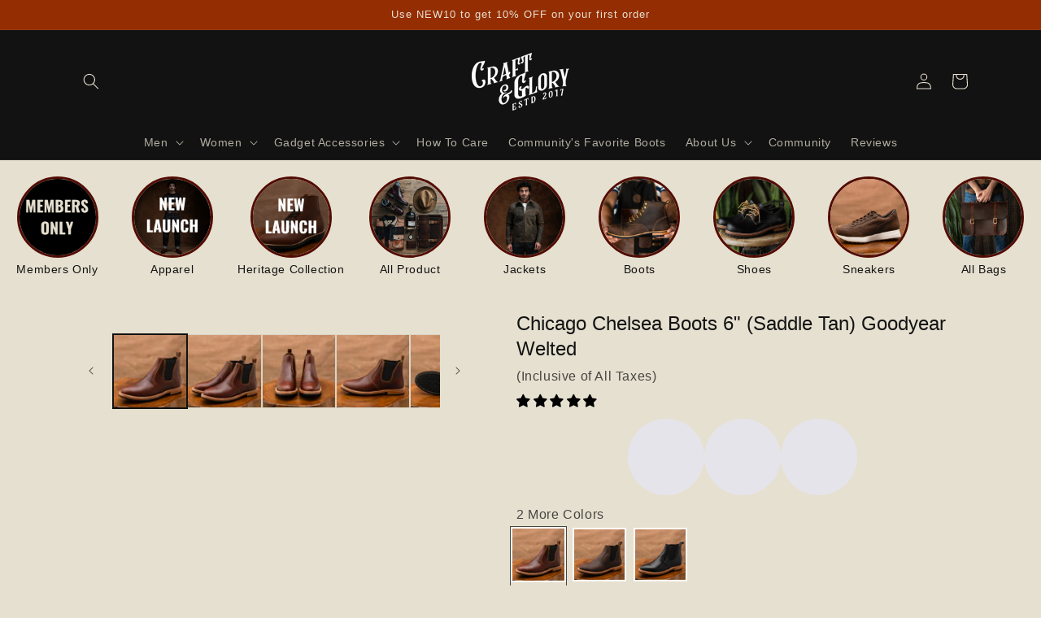

--- FILE ---
content_type: text/html; charset=utf-8
request_url: https://craftandglory.in/it/products/chicago-chelsea-boots-saddle-tan-goodyear-welted
body_size: 97813
content:
<!doctype html>
<html class="no-js" lang="it">
  <head>
    <script>
    (()=>{try{var e=navigator,t=e.userAgent,r=0,a=(e,t,r)=>e.setAttribute(t,r),o=(e,t)=>e.removeAttribute(t),d="tagName",n="forEach",l="indexOf";(e.platform[l]("x86_64")>-1&&0>t[l]("CrOS")||t[l]("power")>-1||t[l]("rix")>-1)&&new MutationObserver((e=>{e[n]((({addedNodes:e})=>{e[n]((e=>{1===e.nodeType&&("IFRAME"===e[d]&&(a(e,"loading","lazy"),a(e,"data-src",e.src),o(e,"src")),"IMG"===e[d]&&r++>20&&a(e,"loading","lazy"),"SCRIPT"===e[d]&&(a(e,"data-src",e.src),o(e,"src"),e.type="text/lazyload"))}))}))})).observe(document.documentElement,{childList:!0,subtree:!0});var c=e=>document.querySelector(e),s=()=>Date.now(),i=s(),u=()=>{if(!(s()-i>500)){if(!c("body>meta"))return setTimeout(u,5);var e=c("head");document.querySelectorAll("meta,link:not([rel='stylesheet']),title")[n]((t=>e.append(t)))}};u()}catch(e){}})();
</script>
      <!-- Optimized Hotjar -->
  <script async>
    (function(h,o,t,j,a,r){
        h.hj=h.hj||function(){(h.hj.q=h.hj.q||[]).push(arguments)};
        h._hjSettings={hjid:3198114,hjsv:6};
        a=o.getElementsByTagName('head')[0];
        r=o.createElement('script');r.async=1;
        r.src=t+h._hjSettings.hjid+j+h._hjSettings.hjsv;
        a.appendChild(r);
    })(window,document,'https://static.hotjar.com/c/hotjar-','.js?sv=');
  </script>

<script async type="text/javascript">
    (function(c,l,a,r,i,t,y){
        c[a]=c[a]||function(){(c[a].q=c[a].q||[]).push(arguments)};
        t=l.createElement(r);t.async=1;t.src="https://www.clarity.ms/tag/"+i;
        y=l.getElementsByTagName(r)[0];y.parentNode.insertBefore(t,y);
    })(window, document, "clarity", "script", "jcv0ii2o9m");
</script>


<script>

window.merchantInfo  = {
        mid: "19g6iljs7gtyr",
        environment: "production",
        type: "merchantInfo",
  		storeId: "57045155883",
  		fbpixel: "3199499146932258",
      }
var productFormSelector = '';
var cart = {"note":null,"attributes":{},"original_total_price":0,"total_price":0,"total_discount":0,"total_weight":0.0,"item_count":0,"items":[],"requires_shipping":false,"currency":"INR","items_subtotal_price":0,"cart_level_discount_applications":[],"checkout_charge_amount":0}
var templateName = 'product'
</script>

<script src="https://pdp.gokwik.co/merchant-integration/build/merchant.integration.js?v4"></script>
<script src="https://analytics.gokwik.co/analytics.js" id="gokwikHeaderAnalytics"></script>
<script src="http://ajax.googleapis.com/ajax/libs/jquery/1.9.1/jquery.min.js"></script>
<script>
   let  targetNode = document.querySelector('html')
  const sideCartCallback = function(mutationList){
      mutationList.forEach((mutation) => {
        let check=document.querySelector("span.current.notranslate")?.innerText;

        mutation.addedNodes.forEach((added_node) => {
           if(check==" INR" || check==undefined){
               $('.mybtn').show();
             // $('.shopifybtn').hide();
             }else{
             $('.shopifybtn').show();
              $('.mybtn').hide();        
 }
          })
      })
    }
     const config = { attributes: true, childList: true, subtree: true };
      const customBtn = new MutationObserver(sideCartCallback)
      customBtn.observe(targetNode, config)
</script>
<style>

.gokwik-checkout {
  width: 100%;
  display: flex;
  justify-content: center;
  flex-direction: column;
  align-items: end;
  margin-bottom: 10px;
}
.gokwik-checkout button {
  max-width:100%;
  width: 100%;
  border: none;
  display: flex;
  justify-content: center;
  align-items: center;
  background: #e6e0d0;
  position: relative;
  margin: 0;
  padding: 5px 10px;
  height:45px;
}
#gokwik-buy-now.disabled, .gokwik-disabled{
  opacity:0.5;
  cursor: not-allowed;
  }
  .gokwik-checkout button:focus {
  outline: none;
}
.gokwik-checkout button > span {
  display: flex;
}
.gokwik-checkout button > span.btn-text {
  display: flex;
  flex-direction: column;
  color: #121212;
  align-items: flex-start;
}
.gokwik-checkout button > span.btn-text > span:last-child {
	padding-top: 2px;
    font-size: 10px;
    line-height: 10px;
    text-transform: initial;
}
.gokwik-checkout button > span.btn-text > span:first-child {
   font-size: 15px;
}
.gokwik-checkout button > span.pay-opt-icon img:first-child {
  margin-right: 10px;
  margin-left: 10px;
}
/*   Additional */
#delightchat-widget{
z-index: 2147483 !important;
}
.gokwik-checkout button > span.pay-opt-icon img:last-child {
  filter:invert(1);
}
#gokwik-buy-now #btn-loader{
    background: #121212;
  } 
 

  

 #gokwik-buy-now {
   background: #121212;
   max-width: 600px;
   width: 100%;
   color: #e6e0d0;
   cursor: pointer;
   line-height: 1;
   border: none;
   padding: 15px 10px;
   font-size: 15px;
   position:relative;
   border-radius:5px;
 }

  

/* Loader CSS */
  #btn-loader{
    display: none;
    position: absolute;
    top: 0;
    bottom: 0;
    left: 0;
    right: 0;
    justify-content: center;
    align-items: center;
    background:#e6e0d0;
    border-radius:5px;
    
  } 

.cir-loader,
.cir-loader:after {
  border-radius: 50%;
  width: 35px;
  height: 35px;
}
.cir-loader {
  margin: 6px auto;
  font-size: 10px;
  position: relative;
  text-indent: -9999em;
  border-top: 0.5em solid rgba(255, 255, 255, 0.2);
  border-right: 0.5em solid rgba(255, 255, 255, 0.2);
  border-bottom: 0.5em solid rgba(255, 255, 255, 0.2);
  border-left: 0.5em solid #ffffff;
  -webkit-transform: translateZ(0);
  -ms-transform: translateZ(0);
  transform: translateZ(0);
  -webkit-animation: load8 1.1s infinite linear;
  animation: load8 1.1s infinite linear;
}
@-webkit-keyframes load8 {
  0% {
    -webkit-transform: rotate(0deg);
    transform: rotate(0deg);
  }
  100% {
    -webkit-transform: rotate(360deg);
    transform: rotate(360deg);
  }
}
@keyframes load8 {
  0% {
    -webkit-transform: rotate(0deg);
    transform: rotate(0deg);
  }
  100% {
    -webkit-transform: rotate(360deg);
    transform: rotate(360deg);
  }
}
</style> 


    <script async src="https://www.googletagmanager.com/gtm.js?id=GTM-M85VD438"></script>
    <meta charset="utf-8">
    <meta http-equiv="X-UA-Compatible" content="IE=edge">
    <meta name="viewport" content="width=device-width,initial-scale=1">
    <meta name="theme-color" content="">
    <link rel="canonical" href="https://craftandglory.in/it/products/chicago-chelsea-boots-saddle-tan-goodyear-welted">
    <link rel="preconnect" href="https://cdn.shopify.com" crossorigin><link rel="icon" type="image/png" href="//craftandglory.in/cdn/shop/files/160x150.png?crop=center&height=32&v=1651751339&width=32"><!-- Avada Size Chart Script -->
    
<script src="//craftandglory.in/cdn/shop/t/26/assets/size-chart-data.js?v=172601960684501596001738258496" defer='defer'></script>

    
    
  





<script>
  const AVADA_SC = {};
  AVADA_SC.product = {"id":7202519351339,"title":"Chicago Chelsea Boots 6\" (Saddle Tan) Goodyear Welted","handle":"chicago-chelsea-boots-saddle-tan-goodyear-welted","description":"\u003cp data-mce-fragment=\"1\"\u003eAn Iconic design which has been loved and used for over decades now.\u003c\/p\u003e\n\u003cp data-mce-fragment=\"1\"\u003eThese Heritage Style Goodyear welted Dress Boots with Classic Chelsea pattern , hand stitched half rubber outsoles,  perfect for a rugged loving gentleman.\u003c\/p\u003e\n\u003cp data-mce-fragment=\"1\"\u003eA pair of boots which would last you for years to come. Crafted out of full grain thick buffalo leather, hand stitched Goodyear welting. A boot sturdy enough to beat any terrain.\u003c\/p\u003e\n\u003cp data-mce-fragment=\"1\"\u003eFully Leather Lined Boots.\u003c\/p\u003e\n\u003cp data-mce-fragment=\"1\"\u003eLightweight work boots that you can wear all day long, all weather boots great for summers or winters.\u003c\/p\u003e\n\u003cp data-mce-fragment=\"1\"\u003e\u003cstrong data-mce-fragment=\"1\"\u003eMaterials\u003c\/strong\u003e\u003c\/p\u003e\n\u003cul data-mce-fragment=\"1\"\u003e\n\u003cul data-mce-fragment=\"1\"\u003e\n\u003cli data-mce-fragment=\"1\"\u003e\u003cspan data-mce-fragment=\"1\"\u003e\u003cb data-mce-fragment=\"1\"\u003e5 0z \u003c\/b\u003e(2mm) thick waxed buffalo leather upper.\u003c\/span\u003e\u003c\/li\u003e\n\u003cli data-mce-fragment=\"1\"\u003e\n\u003cb data-mce-fragment=\"1\"\u003e3 0z \u003c\/b\u003e(1.4mm) thick leather lining.\u003c\/li\u003e\n\u003cli data-mce-fragment=\"1\"\u003e\n\u003cstrong data-mce-fragment=\"1\"\u003e10 Oz\u003c\/strong\u003e (4mm) thick full vegetable tanned insole.\u003c\/li\u003e\n\u003cli data-mce-fragment=\"1\"\u003e\n\u003cstrong data-mce-fragment=\"1\"\u003e7 Oz\u003c\/strong\u003e\u003cspan data-mce-fragment=\"1\"\u003e \u003c\/span\u003e(3mm) thick\u003cspan data-mce-fragment=\"1\"\u003e \u003c\/span\u003e\u003cspan data-mce-fragment=\"1\"\u003efull vegetable tanned handmade leather welt.\u003c\/span\u003e\n\u003c\/li\u003e\n\u003cli data-mce-fragment=\"1\"\u003e\u003cspan data-mce-fragment=\"1\"\u003eSteel Shank for durability and strength.\u003c\/span\u003e\u003c\/li\u003e\n\u003cli data-mce-fragment=\"1\"\u003e\u003cspan data-mce-fragment=\"1\"\u003e100% natural Cork footbed for extra comfort.\u003c\/span\u003e\u003c\/li\u003e\n\u003cli data-mce-fragment=\"1\"\u003e100% rubber studded outsole.\u003c\/li\u003e\n\u003cli data-mce-fragment=\"1\"\u003eDamping Latex memory foam + Genuine Leather insole.\u003c\/li\u003e\n\u003cli data-mce-fragment=\"1\"\u003eWaxed Nylon dual tone round laces.\u003c\/li\u003e\n\u003c\/ul\u003e\n\u003c\/ul\u003e","published_at":"2024-02-12T01:40:14-05:00","created_at":"2024-02-12T01:40:14-05:00","vendor":"Craft \u0026 Glory","type":"Boots","tags":["color:Saddle Tan","men"],"price":1199900,"price_min":1199900,"price_max":1199900,"available":true,"price_varies":false,"compare_at_price":null,"compare_at_price_min":0,"compare_at_price_max":0,"compare_at_price_varies":false,"variants":[{"id":41018376945707,"title":"UK 6 \/ Leather \/ Tan","option1":"UK 6","option2":"Leather","option3":"Tan","sku":"BOO-CHLC-ST-UK60","requires_shipping":true,"taxable":false,"featured_image":null,"available":true,"name":"Chicago Chelsea Boots 6\" (Saddle Tan) Goodyear Welted - UK 6 \/ Leather \/ Tan","public_title":"UK 6 \/ Leather \/ Tan","options":["UK 6","Leather","Tan"],"price":1199900,"weight":5000,"compare_at_price":null,"inventory_management":"shopify","barcode":null,"requires_selling_plan":false,"selling_plan_allocations":[]},{"id":41018376978475,"title":"UK 6.5 \/ Leather \/ Tan","option1":"UK 6.5","option2":"Leather","option3":"Tan","sku":"BOO-CHLC-ST-UK65","requires_shipping":true,"taxable":false,"featured_image":null,"available":true,"name":"Chicago Chelsea Boots 6\" (Saddle Tan) Goodyear Welted - UK 6.5 \/ Leather \/ Tan","public_title":"UK 6.5 \/ Leather \/ Tan","options":["UK 6.5","Leather","Tan"],"price":1199900,"weight":5000,"compare_at_price":null,"inventory_management":"shopify","barcode":null,"requires_selling_plan":false,"selling_plan_allocations":[]},{"id":41018377011243,"title":"UK 7 \/ Leather \/ Tan","option1":"UK 7","option2":"Leather","option3":"Tan","sku":"BOO-CHLC-ST-UK70","requires_shipping":true,"taxable":false,"featured_image":null,"available":true,"name":"Chicago Chelsea Boots 6\" (Saddle Tan) Goodyear Welted - UK 7 \/ Leather \/ Tan","public_title":"UK 7 \/ Leather \/ Tan","options":["UK 7","Leather","Tan"],"price":1199900,"weight":5000,"compare_at_price":null,"inventory_management":"shopify","barcode":null,"requires_selling_plan":false,"selling_plan_allocations":[]},{"id":41018377044011,"title":"UK 7.5 \/ Leather \/ Tan","option1":"UK 7.5","option2":"Leather","option3":"Tan","sku":"BOO-CHLC-ST-UK75","requires_shipping":true,"taxable":false,"featured_image":null,"available":true,"name":"Chicago Chelsea Boots 6\" (Saddle Tan) Goodyear Welted - UK 7.5 \/ Leather \/ Tan","public_title":"UK 7.5 \/ Leather \/ Tan","options":["UK 7.5","Leather","Tan"],"price":1199900,"weight":5000,"compare_at_price":null,"inventory_management":"shopify","barcode":null,"requires_selling_plan":false,"selling_plan_allocations":[]},{"id":41018377076779,"title":"UK 8 \/ Leather \/ Tan","option1":"UK 8","option2":"Leather","option3":"Tan","sku":"BOO-CHLC-ST-UK80","requires_shipping":true,"taxable":false,"featured_image":null,"available":true,"name":"Chicago Chelsea Boots 6\" (Saddle Tan) Goodyear Welted - UK 8 \/ Leather \/ Tan","public_title":"UK 8 \/ Leather \/ Tan","options":["UK 8","Leather","Tan"],"price":1199900,"weight":5000,"compare_at_price":null,"inventory_management":"shopify","barcode":null,"requires_selling_plan":false,"selling_plan_allocations":[]},{"id":41018377109547,"title":"UK 8.5 \/ Leather \/ Tan","option1":"UK 8.5","option2":"Leather","option3":"Tan","sku":"BOO-CHLC-ST-UK85","requires_shipping":true,"taxable":false,"featured_image":null,"available":true,"name":"Chicago Chelsea Boots 6\" (Saddle Tan) Goodyear Welted - UK 8.5 \/ Leather \/ Tan","public_title":"UK 8.5 \/ Leather \/ Tan","options":["UK 8.5","Leather","Tan"],"price":1199900,"weight":5000,"compare_at_price":null,"inventory_management":"shopify","barcode":null,"requires_selling_plan":false,"selling_plan_allocations":[]},{"id":41018377142315,"title":"UK 9 \/ Leather \/ Tan","option1":"UK 9","option2":"Leather","option3":"Tan","sku":"BOO-CHLC-ST-UK90","requires_shipping":true,"taxable":false,"featured_image":null,"available":true,"name":"Chicago Chelsea Boots 6\" (Saddle Tan) Goodyear Welted - UK 9 \/ Leather \/ Tan","public_title":"UK 9 \/ Leather \/ Tan","options":["UK 9","Leather","Tan"],"price":1199900,"weight":5000,"compare_at_price":null,"inventory_management":"shopify","barcode":null,"requires_selling_plan":false,"selling_plan_allocations":[]},{"id":41018377175083,"title":"UK 9.5 \/ Leather \/ Tan","option1":"UK 9.5","option2":"Leather","option3":"Tan","sku":"BOO-CHLC-ST-UK95","requires_shipping":true,"taxable":false,"featured_image":null,"available":true,"name":"Chicago Chelsea Boots 6\" (Saddle Tan) Goodyear Welted - UK 9.5 \/ Leather \/ Tan","public_title":"UK 9.5 \/ Leather \/ Tan","options":["UK 9.5","Leather","Tan"],"price":1199900,"weight":5000,"compare_at_price":null,"inventory_management":"shopify","barcode":null,"requires_selling_plan":false,"selling_plan_allocations":[]},{"id":41018377207851,"title":"UK 10 \/ Leather \/ Tan","option1":"UK 10","option2":"Leather","option3":"Tan","sku":"BOO-CHLC-ST-UK100","requires_shipping":true,"taxable":false,"featured_image":null,"available":true,"name":"Chicago Chelsea Boots 6\" (Saddle Tan) Goodyear Welted - UK 10 \/ Leather \/ Tan","public_title":"UK 10 \/ Leather \/ Tan","options":["UK 10","Leather","Tan"],"price":1199900,"weight":5000,"compare_at_price":null,"inventory_management":"shopify","barcode":null,"requires_selling_plan":false,"selling_plan_allocations":[]},{"id":41018377240619,"title":"UK 10.5 \/ Leather \/ Tan","option1":"UK 10.5","option2":"Leather","option3":"Tan","sku":"BOO-CHLC-ST-UK105","requires_shipping":true,"taxable":false,"featured_image":null,"available":true,"name":"Chicago Chelsea Boots 6\" (Saddle Tan) Goodyear Welted - UK 10.5 \/ Leather \/ Tan","public_title":"UK 10.5 \/ Leather \/ Tan","options":["UK 10.5","Leather","Tan"],"price":1199900,"weight":5000,"compare_at_price":null,"inventory_management":"shopify","barcode":null,"requires_selling_plan":false,"selling_plan_allocations":[]},{"id":41018377273387,"title":"UK 11 \/ Leather \/ Tan","option1":"UK 11","option2":"Leather","option3":"Tan","sku":"BOO-CHLC-ST-UK110","requires_shipping":true,"taxable":false,"featured_image":null,"available":true,"name":"Chicago Chelsea Boots 6\" (Saddle Tan) Goodyear Welted - UK 11 \/ Leather \/ Tan","public_title":"UK 11 \/ Leather \/ Tan","options":["UK 11","Leather","Tan"],"price":1199900,"weight":5000,"compare_at_price":null,"inventory_management":"shopify","barcode":null,"requires_selling_plan":false,"selling_plan_allocations":[]},{"id":41018377306155,"title":"UK 11.5 \/ Leather \/ Tan","option1":"UK 11.5","option2":"Leather","option3":"Tan","sku":"BOO-CHLC-ST-UK115","requires_shipping":true,"taxable":false,"featured_image":null,"available":true,"name":"Chicago Chelsea Boots 6\" (Saddle Tan) Goodyear Welted - UK 11.5 \/ Leather \/ Tan","public_title":"UK 11.5 \/ Leather \/ Tan","options":["UK 11.5","Leather","Tan"],"price":1199900,"weight":5000,"compare_at_price":null,"inventory_management":"shopify","barcode":null,"requires_selling_plan":false,"selling_plan_allocations":[]},{"id":41018377338923,"title":"UK 12 \/ Leather \/ Tan","option1":"UK 12","option2":"Leather","option3":"Tan","sku":"BOO-CHLC-ST-UK120","requires_shipping":true,"taxable":false,"featured_image":null,"available":true,"name":"Chicago Chelsea Boots 6\" (Saddle Tan) Goodyear Welted - UK 12 \/ Leather \/ Tan","public_title":"UK 12 \/ Leather \/ Tan","options":["UK 12","Leather","Tan"],"price":1199900,"weight":5000,"compare_at_price":null,"inventory_management":"shopify","barcode":null,"requires_selling_plan":false,"selling_plan_allocations":[]}],"images":["\/\/craftandglory.in\/cdn\/shop\/files\/0000s_0042_DSC06117.ARW.jpg?v=1750240789","\/\/craftandglory.in\/cdn\/shop\/files\/0000s_0041_DSC06116.ARW.jpg?v=1750240789","\/\/craftandglory.in\/cdn\/shop\/files\/0000s_0040_DSC06115.ARW.jpg?v=1750240789","\/\/craftandglory.in\/cdn\/shop\/files\/0000s_0043_DSC06118.ARW.jpg?v=1750240789","\/\/craftandglory.in\/cdn\/shop\/files\/0000s_0044_DSC06119.ARW.jpg?v=1750240789","\/\/craftandglory.in\/cdn\/shop\/files\/0000s_0049_DSC06125.ARW.jpg?v=1750240789"],"featured_image":"\/\/craftandglory.in\/cdn\/shop\/files\/0000s_0042_DSC06117.ARW.jpg?v=1750240789","options":["Size","Material","Color"],"media":[{"alt":null,"id":26817177878571,"position":1,"preview_image":{"aspect_ratio":1.0,"height":1080,"width":1080,"src":"\/\/craftandglory.in\/cdn\/shop\/files\/0000s_0042_DSC06117.ARW.jpg?v=1750240789"},"aspect_ratio":1.0,"height":1080,"media_type":"image","src":"\/\/craftandglory.in\/cdn\/shop\/files\/0000s_0042_DSC06117.ARW.jpg?v=1750240789","width":1080},{"alt":null,"id":26817177813035,"position":2,"preview_image":{"aspect_ratio":1.0,"height":1080,"width":1080,"src":"\/\/craftandglory.in\/cdn\/shop\/files\/0000s_0041_DSC06116.ARW.jpg?v=1750240789"},"aspect_ratio":1.0,"height":1080,"media_type":"image","src":"\/\/craftandglory.in\/cdn\/shop\/files\/0000s_0041_DSC06116.ARW.jpg?v=1750240789","width":1080},{"alt":null,"id":26817177780267,"position":3,"preview_image":{"aspect_ratio":1.0,"height":1080,"width":1080,"src":"\/\/craftandglory.in\/cdn\/shop\/files\/0000s_0040_DSC06115.ARW.jpg?v=1750240789"},"aspect_ratio":1.0,"height":1080,"media_type":"image","src":"\/\/craftandglory.in\/cdn\/shop\/files\/0000s_0040_DSC06115.ARW.jpg?v=1750240789","width":1080},{"alt":null,"id":26817177911339,"position":4,"preview_image":{"aspect_ratio":1.0,"height":1080,"width":1080,"src":"\/\/craftandglory.in\/cdn\/shop\/files\/0000s_0043_DSC06118.ARW.jpg?v=1750240789"},"aspect_ratio":1.0,"height":1080,"media_type":"image","src":"\/\/craftandglory.in\/cdn\/shop\/files\/0000s_0043_DSC06118.ARW.jpg?v=1750240789","width":1080},{"alt":null,"id":26817177944107,"position":5,"preview_image":{"aspect_ratio":1.0,"height":1080,"width":1080,"src":"\/\/craftandglory.in\/cdn\/shop\/files\/0000s_0044_DSC06119.ARW.jpg?v=1750240789"},"aspect_ratio":1.0,"height":1080,"media_type":"image","src":"\/\/craftandglory.in\/cdn\/shop\/files\/0000s_0044_DSC06119.ARW.jpg?v=1750240789","width":1080},{"alt":null,"id":26817177845803,"position":6,"preview_image":{"aspect_ratio":1.0,"height":1080,"width":1080,"src":"\/\/craftandglory.in\/cdn\/shop\/files\/0000s_0049_DSC06125.ARW.jpg?v=1750240789"},"aspect_ratio":1.0,"height":1080,"media_type":"image","src":"\/\/craftandglory.in\/cdn\/shop\/files\/0000s_0049_DSC06125.ARW.jpg?v=1750240789","width":1080}],"requires_selling_plan":false,"selling_plan_groups":[],"content":"\u003cp data-mce-fragment=\"1\"\u003eAn Iconic design which has been loved and used for over decades now.\u003c\/p\u003e\n\u003cp data-mce-fragment=\"1\"\u003eThese Heritage Style Goodyear welted Dress Boots with Classic Chelsea pattern , hand stitched half rubber outsoles,  perfect for a rugged loving gentleman.\u003c\/p\u003e\n\u003cp data-mce-fragment=\"1\"\u003eA pair of boots which would last you for years to come. Crafted out of full grain thick buffalo leather, hand stitched Goodyear welting. A boot sturdy enough to beat any terrain.\u003c\/p\u003e\n\u003cp data-mce-fragment=\"1\"\u003eFully Leather Lined Boots.\u003c\/p\u003e\n\u003cp data-mce-fragment=\"1\"\u003eLightweight work boots that you can wear all day long, all weather boots great for summers or winters.\u003c\/p\u003e\n\u003cp data-mce-fragment=\"1\"\u003e\u003cstrong data-mce-fragment=\"1\"\u003eMaterials\u003c\/strong\u003e\u003c\/p\u003e\n\u003cul data-mce-fragment=\"1\"\u003e\n\u003cul data-mce-fragment=\"1\"\u003e\n\u003cli data-mce-fragment=\"1\"\u003e\u003cspan data-mce-fragment=\"1\"\u003e\u003cb data-mce-fragment=\"1\"\u003e5 0z \u003c\/b\u003e(2mm) thick waxed buffalo leather upper.\u003c\/span\u003e\u003c\/li\u003e\n\u003cli data-mce-fragment=\"1\"\u003e\n\u003cb data-mce-fragment=\"1\"\u003e3 0z \u003c\/b\u003e(1.4mm) thick leather lining.\u003c\/li\u003e\n\u003cli data-mce-fragment=\"1\"\u003e\n\u003cstrong data-mce-fragment=\"1\"\u003e10 Oz\u003c\/strong\u003e (4mm) thick full vegetable tanned insole.\u003c\/li\u003e\n\u003cli data-mce-fragment=\"1\"\u003e\n\u003cstrong data-mce-fragment=\"1\"\u003e7 Oz\u003c\/strong\u003e\u003cspan data-mce-fragment=\"1\"\u003e \u003c\/span\u003e(3mm) thick\u003cspan data-mce-fragment=\"1\"\u003e \u003c\/span\u003e\u003cspan data-mce-fragment=\"1\"\u003efull vegetable tanned handmade leather welt.\u003c\/span\u003e\n\u003c\/li\u003e\n\u003cli data-mce-fragment=\"1\"\u003e\u003cspan data-mce-fragment=\"1\"\u003eSteel Shank for durability and strength.\u003c\/span\u003e\u003c\/li\u003e\n\u003cli data-mce-fragment=\"1\"\u003e\u003cspan data-mce-fragment=\"1\"\u003e100% natural Cork footbed for extra comfort.\u003c\/span\u003e\u003c\/li\u003e\n\u003cli data-mce-fragment=\"1\"\u003e100% rubber studded outsole.\u003c\/li\u003e\n\u003cli data-mce-fragment=\"1\"\u003eDamping Latex memory foam + Genuine Leather insole.\u003c\/li\u003e\n\u003cli data-mce-fragment=\"1\"\u003eWaxed Nylon dual tone round laces.\u003c\/li\u003e\n\u003c\/ul\u003e\n\u003c\/ul\u003e"};
  AVADA_SC.template = "product.work-boot-template";
  AVADA_SC.collections = [];
  AVADA_SC.collectionsName = [];
  
    AVADA_SC.collections.push(`278997499947`);
    AVADA_SC.collectionsName.push(`All Product`);
  
    AVADA_SC.collections.push(`275447545899`);
    AVADA_SC.collectionsName.push(`All Products`);
  
    AVADA_SC.collections.push(`272428597291`);
    AVADA_SC.collectionsName.push(`Best Selling Products`);
  
    AVADA_SC.collections.push(`270137917483`);
    AVADA_SC.collectionsName.push(`Boots`);
  
    AVADA_SC.collections.push(`270134673451`);
    AVADA_SC.collectionsName.push(`Boots & Shoes`);
  
    AVADA_SC.collections.push(`278998941739`);
    AVADA_SC.collectionsName.push(`Boots & Shoes`);
  
    AVADA_SC.collections.push(`278562209835`);
    AVADA_SC.collectionsName.push(`collection for extract values`);
  
    AVADA_SC.collections.push(`281664749611`);
    AVADA_SC.collectionsName.push(`DISCOUNTABLE PRODUCTS`);
  
    AVADA_SC.collections.push(`270138015787`);
    AVADA_SC.collectionsName.push(`Dress Boots`);
  
    AVADA_SC.collections.push(`296022769707`);
    AVADA_SC.collectionsName.push(`Footwear Collection`);
  
    AVADA_SC.collections.push(`276863549483`);
    AVADA_SC.collectionsName.push(`Goodyear Welted Boots India`);
  
    AVADA_SC.collections.push(`276864794667`);
    AVADA_SC.collectionsName.push(`Goodyear Welted Chelsea Boots`);
  
    AVADA_SC.collections.push(`295491207211`);
    AVADA_SC.collectionsName.push(`Member only discount collection`);
  
    AVADA_SC.collections.push(`272428630059`);
    AVADA_SC.collectionsName.push(`Newest Products`);
  
    AVADA_SC.collections.push(`277797830699`);
    AVADA_SC.collectionsName.push(`products Rs 9998 - Rs 14999`);
  
    AVADA_SC.collections.push(`280262672427`);
    AVADA_SC.collectionsName.push(`Shades of Tan`);
  
    AVADA_SC.collections.push(`279009624107`);
    AVADA_SC.collectionsName.push(`Shop Saddle Tan`);
  
  AVADA_SC.branding = true
</script>

    <!-- /Avada Size Chart Script -->

    <title>
      Chicago Chelsea Boots 6&quot; (Saddle Tan) Goodyear Welted
 &ndash; Craft &amp; Glory</title>

    
      <meta name="description" content="An Iconic design which has been loved and used for over decades now. These Heritage Style Goodyear welted Dress Boots with Classic Chelsea pattern , hand stitched half rubber outsoles,  perfect for a rugged loving gentleman. A pair of boots which would last you for years to come. Crafted out of full grain thick buffalo">
    

    

<meta property="og:site_name" content="Craft &amp; Glory">
<meta property="og:url" content="https://craftandglory.in/it/products/chicago-chelsea-boots-saddle-tan-goodyear-welted">
<meta property="og:title" content="Chicago Chelsea Boots 6&quot; (Saddle Tan) Goodyear Welted">
<meta property="og:type" content="product">
<meta property="og:description" content="An Iconic design which has been loved and used for over decades now. These Heritage Style Goodyear welted Dress Boots with Classic Chelsea pattern , hand stitched half rubber outsoles,  perfect for a rugged loving gentleman. A pair of boots which would last you for years to come. Crafted out of full grain thick buffalo"><meta property="og:image" content="http://craftandglory.in/cdn/shop/files/0000s_0042_DSC06117.ARW.jpg?v=1750240789">
  <meta property="og:image:secure_url" content="https://craftandglory.in/cdn/shop/files/0000s_0042_DSC06117.ARW.jpg?v=1750240789">
  <meta property="og:image:width" content="1080">
  <meta property="og:image:height" content="1080"><meta property="og:price:amount" content="11,999.00">
  <meta property="og:price:currency" content="INR"><meta name="twitter:card" content="summary_large_image">
<meta name="twitter:title" content="Chicago Chelsea Boots 6&quot; (Saddle Tan) Goodyear Welted">
<meta name="twitter:description" content="An Iconic design which has been loved and used for over decades now. These Heritage Style Goodyear welted Dress Boots with Classic Chelsea pattern , hand stitched half rubber outsoles,  perfect for a rugged loving gentleman. A pair of boots which would last you for years to come. Crafted out of full grain thick buffalo">


    <script src="//craftandglory.in/cdn/shop/t/26/assets/global.js?v=122357116657166566741738258496" defer="defer"></script>
    <script>window.performance && window.performance.mark && window.performance.mark('shopify.content_for_header.start');</script><meta name="facebook-domain-verification" content="l6qpopd862c291zu581lhwwbqui569">
<meta name="facebook-domain-verification" content="2se9jvdmp6xlgujp4yqtmpa8sdefa4">
<meta name="google-site-verification" content="29Uh4Wlsn28BlF07e5iuHtaau26CeDGBU_4xPJ0HJiM">
<meta id="shopify-digital-wallet" name="shopify-digital-wallet" content="/57045155883/digital_wallets/dialog">
<meta id="in-context-paypal-metadata" data-shop-id="57045155883" data-venmo-supported="false" data-environment="production" data-locale="it_IT" data-paypal-v4="true" data-currency="INR">
<link rel="alternate" hreflang="x-default" href="https://craftandglory.in/products/chicago-chelsea-boots-saddle-tan-goodyear-welted">
<link rel="alternate" hreflang="en" href="https://craftandglory.in/products/chicago-chelsea-boots-saddle-tan-goodyear-welted">
<link rel="alternate" hreflang="de" href="https://craftandglory.in/de/products/chicago-chelsea-boots-saddle-tan-goodyear-welted">
<link rel="alternate" hreflang="fr" href="https://craftandglory.in/fr/products/chicago-chelsea-boots-saddle-tan-goodyear-welted">
<link rel="alternate" hreflang="ru" href="https://craftandglory.in/ru/products/chicago-chelsea-boots-saddle-tan-goodyear-welted">
<link rel="alternate" hreflang="it" href="https://craftandglory.in/it/products/chicago-chelsea-boots-saddle-tan-goodyear-welted">
<link rel="alternate" hreflang="es" href="https://craftandglory.in/es/products/chicago-chelsea-boots-saddle-tan-goodyear-welted">
<link rel="alternate" type="application/json+oembed" href="https://craftandglory.in/it/products/chicago-chelsea-boots-saddle-tan-goodyear-welted.oembed">
<script async="async" src="/checkouts/internal/preloads.js?locale=it-IN"></script>
<script id="shopify-features" type="application/json">{"accessToken":"e97098eaef5858c8837a46e6948d75cd","betas":["rich-media-storefront-analytics"],"domain":"craftandglory.in","predictiveSearch":true,"shopId":57045155883,"locale":"it"}</script>
<script>var Shopify = Shopify || {};
Shopify.shop = "craftandglory.myshopify.com";
Shopify.locale = "it";
Shopify.currency = {"active":"INR","rate":"1.0"};
Shopify.country = "IN";
Shopify.theme = {"name":"community form changes - 31 jan 2025","id":127407554603,"schema_name":"Dawn","schema_version":"5.0.0","theme_store_id":887,"role":"main"};
Shopify.theme.handle = "null";
Shopify.theme.style = {"id":null,"handle":null};
Shopify.cdnHost = "craftandglory.in/cdn";
Shopify.routes = Shopify.routes || {};
Shopify.routes.root = "/it/";</script>
<script type="module">!function(o){(o.Shopify=o.Shopify||{}).modules=!0}(window);</script>
<script>!function(o){function n(){var o=[];function n(){o.push(Array.prototype.slice.apply(arguments))}return n.q=o,n}var t=o.Shopify=o.Shopify||{};t.loadFeatures=n(),t.autoloadFeatures=n()}(window);</script>
<script id="shop-js-analytics" type="application/json">{"pageType":"product"}</script>
<script defer="defer" async type="module" src="//craftandglory.in/cdn/shopifycloud/shop-js/modules/v2/client.init-shop-cart-sync_DXGljDCh.it.esm.js"></script>
<script defer="defer" async type="module" src="//craftandglory.in/cdn/shopifycloud/shop-js/modules/v2/chunk.common_Dby6QE3M.esm.js"></script>
<script type="module">
  await import("//craftandglory.in/cdn/shopifycloud/shop-js/modules/v2/client.init-shop-cart-sync_DXGljDCh.it.esm.js");
await import("//craftandglory.in/cdn/shopifycloud/shop-js/modules/v2/chunk.common_Dby6QE3M.esm.js");

  window.Shopify.SignInWithShop?.initShopCartSync?.({"fedCMEnabled":true,"windoidEnabled":true});

</script>
<script>(function() {
  var isLoaded = false;
  function asyncLoad() {
    if (isLoaded) return;
    isLoaded = true;
    var urls = ["\/\/cdn.shopify.com\/proxy\/9fb94ecb1c99c8eedff5d87c3e13e077e01dac2fb5f8139ac737ed481b9e3810\/faqs-plus.herokuapp.com\/public\/script-tags\/ef-faq-plus-script.min.js?shop=craftandglory.myshopify.com\u0026sp-cache-control=cHVibGljLCBtYXgtYWdlPTkwMA","https:\/\/cozycountryredirectiii.addons.business\/js\/eggbox\/14021\/script_dabe653d74bfaf7134c4b48618a0343e.js?v=1\u0026sign=dabe653d74bfaf7134c4b48618a0343e\u0026shop=craftandglory.myshopify.com","https:\/\/d68ueg57a8p5r.cloudfront.net\/index.js?shop=craftandglory.myshopify.com","https:\/\/sr-cdn.shiprocket.in\/sr-promise\/static\/uc.js?channel_id=4\u0026sr_company_id=44669\u0026shop=craftandglory.myshopify.com","https:\/\/tracker.wigzopush.com\/shopify.js?orgtoken=3PQazmQrQD-tIClvkNSDkg\u0026shop=craftandglory.myshopify.com"];
    for (var i = 0; i < urls.length; i++) {
      var s = document.createElement('script');
      s.type = 'text/javascript';
      s.async = true;
      s.src = urls[i];
      var x = document.getElementsByTagName('script')[0];
      x.parentNode.insertBefore(s, x);
    }
  };
  if(window.attachEvent) {
    window.attachEvent('onload', asyncLoad);
  } else {
    window.addEventListener('load', asyncLoad, false);
  }
})();</script>
<script id="__st">var __st={"a":57045155883,"offset":-18000,"reqid":"8f669b4f-ec71-428c-9ae7-15530fac31a0-1768988327","pageurl":"craftandglory.in\/it\/products\/chicago-chelsea-boots-saddle-tan-goodyear-welted","u":"305aa305171b","p":"product","rtyp":"product","rid":7202519351339};</script>
<script>window.ShopifyPaypalV4VisibilityTracking = true;</script>
<script id="captcha-bootstrap">!function(){'use strict';const t='contact',e='account',n='new_comment',o=[[t,t],['blogs',n],['comments',n],[t,'customer']],c=[[e,'customer_login'],[e,'guest_login'],[e,'recover_customer_password'],[e,'create_customer']],r=t=>t.map((([t,e])=>`form[action*='/${t}']:not([data-nocaptcha='true']) input[name='form_type'][value='${e}']`)).join(','),a=t=>()=>t?[...document.querySelectorAll(t)].map((t=>t.form)):[];function s(){const t=[...o],e=r(t);return a(e)}const i='password',u='form_key',d=['recaptcha-v3-token','g-recaptcha-response','h-captcha-response',i],f=()=>{try{return window.sessionStorage}catch{return}},m='__shopify_v',_=t=>t.elements[u];function p(t,e,n=!1){try{const o=window.sessionStorage,c=JSON.parse(o.getItem(e)),{data:r}=function(t){const{data:e,action:n}=t;return t[m]||n?{data:e,action:n}:{data:t,action:n}}(c);for(const[e,n]of Object.entries(r))t.elements[e]&&(t.elements[e].value=n);n&&o.removeItem(e)}catch(o){console.error('form repopulation failed',{error:o})}}const l='form_type',E='cptcha';function T(t){t.dataset[E]=!0}const w=window,h=w.document,L='Shopify',v='ce_forms',y='captcha';let A=!1;((t,e)=>{const n=(g='f06e6c50-85a8-45c8-87d0-21a2b65856fe',I='https://cdn.shopify.com/shopifycloud/storefront-forms-hcaptcha/ce_storefront_forms_captcha_hcaptcha.v1.5.2.iife.js',D={infoText:'Protetto da hCaptcha',privacyText:'Privacy',termsText:'Termini'},(t,e,n)=>{const o=w[L][v],c=o.bindForm;if(c)return c(t,g,e,D).then(n);var r;o.q.push([[t,g,e,D],n]),r=I,A||(h.body.append(Object.assign(h.createElement('script'),{id:'captcha-provider',async:!0,src:r})),A=!0)});var g,I,D;w[L]=w[L]||{},w[L][v]=w[L][v]||{},w[L][v].q=[],w[L][y]=w[L][y]||{},w[L][y].protect=function(t,e){n(t,void 0,e),T(t)},Object.freeze(w[L][y]),function(t,e,n,w,h,L){const[v,y,A,g]=function(t,e,n){const i=e?o:[],u=t?c:[],d=[...i,...u],f=r(d),m=r(i),_=r(d.filter((([t,e])=>n.includes(e))));return[a(f),a(m),a(_),s()]}(w,h,L),I=t=>{const e=t.target;return e instanceof HTMLFormElement?e:e&&e.form},D=t=>v().includes(t);t.addEventListener('submit',(t=>{const e=I(t);if(!e)return;const n=D(e)&&!e.dataset.hcaptchaBound&&!e.dataset.recaptchaBound,o=_(e),c=g().includes(e)&&(!o||!o.value);(n||c)&&t.preventDefault(),c&&!n&&(function(t){try{if(!f())return;!function(t){const e=f();if(!e)return;const n=_(t);if(!n)return;const o=n.value;o&&e.removeItem(o)}(t);const e=Array.from(Array(32),(()=>Math.random().toString(36)[2])).join('');!function(t,e){_(t)||t.append(Object.assign(document.createElement('input'),{type:'hidden',name:u})),t.elements[u].value=e}(t,e),function(t,e){const n=f();if(!n)return;const o=[...t.querySelectorAll(`input[type='${i}']`)].map((({name:t})=>t)),c=[...d,...o],r={};for(const[a,s]of new FormData(t).entries())c.includes(a)||(r[a]=s);n.setItem(e,JSON.stringify({[m]:1,action:t.action,data:r}))}(t,e)}catch(e){console.error('failed to persist form',e)}}(e),e.submit())}));const S=(t,e)=>{t&&!t.dataset[E]&&(n(t,e.some((e=>e===t))),T(t))};for(const o of['focusin','change'])t.addEventListener(o,(t=>{const e=I(t);D(e)&&S(e,y())}));const B=e.get('form_key'),M=e.get(l),P=B&&M;t.addEventListener('DOMContentLoaded',(()=>{const t=y();if(P)for(const e of t)e.elements[l].value===M&&p(e,B);[...new Set([...A(),...v().filter((t=>'true'===t.dataset.shopifyCaptcha))])].forEach((e=>S(e,t)))}))}(h,new URLSearchParams(w.location.search),n,t,e,['guest_login'])})(!1,!0)}();</script>
<script integrity="sha256-4kQ18oKyAcykRKYeNunJcIwy7WH5gtpwJnB7kiuLZ1E=" data-source-attribution="shopify.loadfeatures" defer="defer" src="//craftandglory.in/cdn/shopifycloud/storefront/assets/storefront/load_feature-a0a9edcb.js" crossorigin="anonymous"></script>
<script data-source-attribution="shopify.dynamic_checkout.dynamic.init">var Shopify=Shopify||{};Shopify.PaymentButton=Shopify.PaymentButton||{isStorefrontPortableWallets:!0,init:function(){window.Shopify.PaymentButton.init=function(){};var t=document.createElement("script");t.src="https://craftandglory.in/cdn/shopifycloud/portable-wallets/latest/portable-wallets.it.js",t.type="module",document.head.appendChild(t)}};
</script>
<script data-source-attribution="shopify.dynamic_checkout.buyer_consent">
  function portableWalletsHideBuyerConsent(e){var t=document.getElementById("shopify-buyer-consent"),n=document.getElementById("shopify-subscription-policy-button");t&&n&&(t.classList.add("hidden"),t.setAttribute("aria-hidden","true"),n.removeEventListener("click",e))}function portableWalletsShowBuyerConsent(e){var t=document.getElementById("shopify-buyer-consent"),n=document.getElementById("shopify-subscription-policy-button");t&&n&&(t.classList.remove("hidden"),t.removeAttribute("aria-hidden"),n.addEventListener("click",e))}window.Shopify?.PaymentButton&&(window.Shopify.PaymentButton.hideBuyerConsent=portableWalletsHideBuyerConsent,window.Shopify.PaymentButton.showBuyerConsent=portableWalletsShowBuyerConsent);
</script>
<script data-source-attribution="shopify.dynamic_checkout.cart.bootstrap">document.addEventListener("DOMContentLoaded",(function(){function t(){return document.querySelector("shopify-accelerated-checkout-cart, shopify-accelerated-checkout")}if(t())Shopify.PaymentButton.init();else{new MutationObserver((function(e,n){t()&&(Shopify.PaymentButton.init(),n.disconnect())})).observe(document.body,{childList:!0,subtree:!0})}}));
</script>
<script id="sections-script" data-sections="product-recommendations,header,footer" defer="defer" src="//craftandglory.in/cdn/shop/t/26/compiled_assets/scripts.js?v=8235"></script>
<script>window.performance && window.performance.mark && window.performance.mark('shopify.content_for_header.end');</script>
    <!--
    -->

    <style data-shopify>
      @import url('https://fonts.googleapis.com/css2?family=Poppins:wght@400;500;600;700&display=swap');
      
      
      
      
      

      :root {
        --font-body-family: Helvetica, Arial, sans-serif;
        --font-body-style: normal;
        --font-body-weight: 400;
        --font-body-weight-bold: 700;

        --font-heading-family: Helvetica, Arial, sans-serif;
        --font-heading-style: normal;
        --font-heading-weight: 400;

        --font-body-scale: 1.0;
        --font-heading-scale: 1.0;

        --color-base-text: 18, 18, 18;
        --color-shadow: 18, 18, 18;
        --color-base-background-1: 230, 224, 208;
        --color-base-background-2: 249, 243, 225;
        --color-base-solid-button-labels: 230, 224, 208;
        --color-base-outline-button-labels: 18, 18, 18;
        --color-base-accent-1: 18, 18, 18;
        --color-base-accent-2: 148, 45, 1;
        --payment-terms-background-color: #e6e0d0;

        --gradient-base-background-1: #e6e0d0;
        --gradient-base-background-2: #f9f3e1;
        --gradient-base-accent-1: #121212;
        --gradient-base-accent-2: #942d01;

        --media-padding: px;
        --media-border-opacity: 0.05;
        --media-border-width: 1px;
        --media-radius: 0px;
        --media-shadow-opacity: 0.0;
        --media-shadow-horizontal-offset: 0px;
        --media-shadow-vertical-offset: 4px;
        --media-shadow-blur-radius: 5px;

        --page-width: 120rem;
        --page-width-margin: 0rem;

        --card-image-padding: 0.0rem;
        --card-corner-radius: 0.0rem;
        --card-text-alignment: left;
        --card-border-width: 0.0rem;
        --card-border-opacity: 0.1;
        --card-shadow-opacity: 0.0;
        --card-shadow-horizontal-offset: 0.0rem;
        --card-shadow-vertical-offset: 0.4rem;
        --card-shadow-blur-radius: 0.5rem;

        --badge-corner-radius: 4.0rem;

        --popup-border-width: 1px;
        --popup-border-opacity: 0.1;
        --popup-corner-radius: 0px;
        --popup-shadow-opacity: 0.0;
        --popup-shadow-horizontal-offset: 0px;
        --popup-shadow-vertical-offset: 4px;
        --popup-shadow-blur-radius: 5px;

        --drawer-border-width: 1px;
        --drawer-border-opacity: 0.1;
        --drawer-shadow-opacity: 0.0;
        --drawer-shadow-horizontal-offset: 0px;
        --drawer-shadow-vertical-offset: 4px;
        --drawer-shadow-blur-radius: 5px;

        --spacing-sections-desktop: 0px;
        --spacing-sections-mobile: 0px;

        --grid-desktop-vertical-spacing: 8px;
        --grid-desktop-horizontal-spacing: 8px;
        --grid-mobile-vertical-spacing: 4px;
        --grid-mobile-horizontal-spacing: 4px;

        --text-boxes-border-opacity: 0.1;
        --text-boxes-border-width: 0px;
        --text-boxes-radius: 0px;
        --text-boxes-shadow-opacity: 0.0;
        --text-boxes-shadow-horizontal-offset: 0px;
        --text-boxes-shadow-vertical-offset: 4px;
        --text-boxes-shadow-blur-radius: 5px;

        --buttons-radius: 4px;
        --buttons-radius-outset: 5px;
        --buttons-border-width: 1px;
        --buttons-border-opacity: 0.6;
        --buttons-shadow-opacity: 0.0;
        --buttons-shadow-horizontal-offset: 0px;
        --buttons-shadow-vertical-offset: 4px;
        --buttons-shadow-blur-radius: 5px;
        --buttons-border-offset: 0.3px;

        --inputs-radius: 0px;
        --inputs-border-width: 1px;
        --inputs-border-opacity: 0.55;
        --inputs-shadow-opacity: 0.0;
        --inputs-shadow-horizontal-offset: 0px;
        --inputs-margin-offset: 0px;
        --inputs-shadow-vertical-offset: 4px;
        --inputs-shadow-blur-radius: 5px;
        --inputs-radius-outset: 0px;

        --variant-pills-radius: 40px;
        --variant-pills-border-width: 1px;
        --variant-pills-border-opacity: 0.55;
        --variant-pills-shadow-opacity: 0.0;
        --variant-pills-shadow-horizontal-offset: 0px;
        --variant-pills-shadow-vertical-offset: 4px;
        --variant-pills-shadow-blur-radius: 5px;
      }

      *,
      *::before,
      *::after {
        box-sizing: inherit;
      }

      html {
        box-sizing: border-box;
        font-size: calc(var(--font-body-scale) * 62.5%);
        height: 100%;
      }

      body {
        display: grid;
        grid-template-rows: auto auto 1fr auto;
        grid-template-columns: 100%;
        min-height: 100%;
        margin: 0;
        font-size: 1.5rem;
        letter-spacing: 0.06rem;
        line-height: calc(1 + 0.8 / var(--font-body-scale));
        font-family: var(--font-body-family);
        font-style: var(--font-body-style);
        font-weight: var(--font-body-weight);
      }

      @media screen and (min-width: 750px) {
        body {
          font-size: 1.6rem;
        }
      }
    </style>

    <link href="//craftandglory.in/cdn/shop/t/26/assets/base.css?v=126832152860656444111748716149" rel="stylesheet" type="text/css" media="all" />
    <link href="//craftandglory.in/cdn/shop/t/26/assets/cng.css?v=34220769347765530441738258496" rel="stylesheet" type="text/css" media="all" />

    
      <link rel="stylesheet" href="https://cdn.jsdelivr.net/npm/swiper@8/swiper-bundle.min.css">
    
<link
        rel="preload"
        href="//craftandglory.in/cdn/shop/t/26/assets/component-predictive-search.css?v=165644661289088488651738258496"
        media="print"
        onload="this.media='all'"
        as="style"
        type="text/css"
      ><script>
      document.documentElement.className = document.documentElement.className.replace('no-js', 'js');
      if (Shopify.designMode) {
        document.documentElement.classList.add('shopify-design-mode');
      }
    </script>

    
    <!--
      <script id='fm-cart-token-script'>function getCartToken() {
          let idx = document.cookie.indexOf('cart=');
          if (idx == -1) {
              return null;
          }

          let end = document.cookie.indexOf(';', idx);
          return document.cookie.substring(idx + 5, end);
      }

      var shopifyCartEvent = {"note":null,"attributes":{},"original_total_price":0,"total_price":0,"total_discount":0,"total_weight":0.0,"item_count":0,"items":[],"requires_shipping":false,"currency":"INR","items_subtotal_price":0,"cart_level_discount_applications":[],"checkout_charge_amount":0};

      

      var tId = "";
      tId = setInterval(function () {
          try {
              shopifyCartEvent.token = getCartToken();
              FM.trackMasEvent("shopify.added_product_to_cart", true, shopifyCartEvent);
              clearInterval(tId);
          } catch (err) {
              console.error("FM not loaded yet", err);
          }
      }, 300);</script>
    -->

    
      <script async id="fm-cart-token-script">
        function getCartToken() {
          let idx = document.cookie.indexOf('cart=');
          if (idx === -1) {
            return null;
          }

          let end = document.cookie.indexOf(';', idx);
          return document.cookie.substring(idx + 5, end);
        }

        var shopifyCartEvent = {"note":null,"attributes":{},"original_total_price":0,"total_price":0,"total_discount":0,"total_weight":0.0,"item_count":0,"items":[],"requires_shipping":false,"currency":"INR","items_subtotal_price":0,"cart_level_discount_applications":[],"checkout_charge_amount":0};

        

        document.addEventListener('DOMContentLoaded', function () {
          shopifyCartEvent.token = getCartToken();
          if (typeof FM !== 'undefined') {
            FM.trackMasEvent('shopify.added_product_to_cart', true, shopifyCartEvent);
          } else {
            console.error('FM not loaded yet');
          }
        });
      </script>
    

    
      
            <!-- giftbox-script -->
            <script src="//craftandglory.in/cdn/shop/t/26/assets/giftbox-config.js?v=111603181540343972631738258496" type="text/javascript"></script>
            <!-- / giftbox-script -->
            
      <!-- Gem_Page_Header_Script -->
          


      <!-- End_Gem_Page_Header_Script -->
    

    <!-- Google tag (gtag.js) -->
    <script async src="https://www.googletagmanager.com/gtag/js?id=G-ZC8WW69XD0"></script>
    <script>
      window.dataLayer = window.dataLayer || [];
      function gtag(){dataLayer.push(arguments);}
      gtag('js', new Date());
      gtag('config','G-ZC8WW69XD0',{ 'groups': 'GA4'});
    </script>
    
  <script id='fm-source-script'>let FreshMarketerSourceMap={}; // This wil be single source of truth for all the operations from MAS TO SHOPIFY 
      
// For Loading the customer information     


// For Loading the Current Product  information          

let FMproduct = {"id":7202519351339,"title":"Chicago Chelsea Boots 6\" (Saddle Tan) Goodyear Welted","handle":"chicago-chelsea-boots-saddle-tan-goodyear-welted","description":"\u003cp data-mce-fragment=\"1\"\u003eAn Iconic design which has been loved and used for over decades now.\u003c\/p\u003e\n\u003cp data-mce-fragment=\"1\"\u003eThese Heritage Style Goodyear welted Dress Boots with Classic Chelsea pattern , hand stitched half rubber outsoles,  perfect for a rugged loving gentleman.\u003c\/p\u003e\n\u003cp data-mce-fragment=\"1\"\u003eA pair of boots which would last you for years to come. Crafted out of full grain thick buffalo leather, hand stitched Goodyear welting. A boot sturdy enough to beat any terrain.\u003c\/p\u003e\n\u003cp data-mce-fragment=\"1\"\u003eFully Leather Lined Boots.\u003c\/p\u003e\n\u003cp data-mce-fragment=\"1\"\u003eLightweight work boots that you can wear all day long, all weather boots great for summers or winters.\u003c\/p\u003e\n\u003cp data-mce-fragment=\"1\"\u003e\u003cstrong data-mce-fragment=\"1\"\u003eMaterials\u003c\/strong\u003e\u003c\/p\u003e\n\u003cul data-mce-fragment=\"1\"\u003e\n\u003cul data-mce-fragment=\"1\"\u003e\n\u003cli data-mce-fragment=\"1\"\u003e\u003cspan data-mce-fragment=\"1\"\u003e\u003cb data-mce-fragment=\"1\"\u003e5 0z \u003c\/b\u003e(2mm) thick waxed buffalo leather upper.\u003c\/span\u003e\u003c\/li\u003e\n\u003cli data-mce-fragment=\"1\"\u003e\n\u003cb data-mce-fragment=\"1\"\u003e3 0z \u003c\/b\u003e(1.4mm) thick leather lining.\u003c\/li\u003e\n\u003cli data-mce-fragment=\"1\"\u003e\n\u003cstrong data-mce-fragment=\"1\"\u003e10 Oz\u003c\/strong\u003e (4mm) thick full vegetable tanned insole.\u003c\/li\u003e\n\u003cli data-mce-fragment=\"1\"\u003e\n\u003cstrong data-mce-fragment=\"1\"\u003e7 Oz\u003c\/strong\u003e\u003cspan data-mce-fragment=\"1\"\u003e \u003c\/span\u003e(3mm) thick\u003cspan data-mce-fragment=\"1\"\u003e \u003c\/span\u003e\u003cspan data-mce-fragment=\"1\"\u003efull vegetable tanned handmade leather welt.\u003c\/span\u003e\n\u003c\/li\u003e\n\u003cli data-mce-fragment=\"1\"\u003e\u003cspan data-mce-fragment=\"1\"\u003eSteel Shank for durability and strength.\u003c\/span\u003e\u003c\/li\u003e\n\u003cli data-mce-fragment=\"1\"\u003e\u003cspan data-mce-fragment=\"1\"\u003e100% natural Cork footbed for extra comfort.\u003c\/span\u003e\u003c\/li\u003e\n\u003cli data-mce-fragment=\"1\"\u003e100% rubber studded outsole.\u003c\/li\u003e\n\u003cli data-mce-fragment=\"1\"\u003eDamping Latex memory foam + Genuine Leather insole.\u003c\/li\u003e\n\u003cli data-mce-fragment=\"1\"\u003eWaxed Nylon dual tone round laces.\u003c\/li\u003e\n\u003c\/ul\u003e\n\u003c\/ul\u003e","published_at":"2024-02-12T01:40:14-05:00","created_at":"2024-02-12T01:40:14-05:00","vendor":"Craft \u0026 Glory","type":"Boots","tags":["color:Saddle Tan","men"],"price":1199900,"price_min":1199900,"price_max":1199900,"available":true,"price_varies":false,"compare_at_price":null,"compare_at_price_min":0,"compare_at_price_max":0,"compare_at_price_varies":false,"variants":[{"id":41018376945707,"title":"UK 6 \/ Leather \/ Tan","option1":"UK 6","option2":"Leather","option3":"Tan","sku":"BOO-CHLC-ST-UK60","requires_shipping":true,"taxable":false,"featured_image":null,"available":true,"name":"Chicago Chelsea Boots 6\" (Saddle Tan) Goodyear Welted - UK 6 \/ Leather \/ Tan","public_title":"UK 6 \/ Leather \/ Tan","options":["UK 6","Leather","Tan"],"price":1199900,"weight":5000,"compare_at_price":null,"inventory_management":"shopify","barcode":null,"requires_selling_plan":false,"selling_plan_allocations":[]},{"id":41018376978475,"title":"UK 6.5 \/ Leather \/ Tan","option1":"UK 6.5","option2":"Leather","option3":"Tan","sku":"BOO-CHLC-ST-UK65","requires_shipping":true,"taxable":false,"featured_image":null,"available":true,"name":"Chicago Chelsea Boots 6\" (Saddle Tan) Goodyear Welted - UK 6.5 \/ Leather \/ Tan","public_title":"UK 6.5 \/ Leather \/ Tan","options":["UK 6.5","Leather","Tan"],"price":1199900,"weight":5000,"compare_at_price":null,"inventory_management":"shopify","barcode":null,"requires_selling_plan":false,"selling_plan_allocations":[]},{"id":41018377011243,"title":"UK 7 \/ Leather \/ Tan","option1":"UK 7","option2":"Leather","option3":"Tan","sku":"BOO-CHLC-ST-UK70","requires_shipping":true,"taxable":false,"featured_image":null,"available":true,"name":"Chicago Chelsea Boots 6\" (Saddle Tan) Goodyear Welted - UK 7 \/ Leather \/ Tan","public_title":"UK 7 \/ Leather \/ Tan","options":["UK 7","Leather","Tan"],"price":1199900,"weight":5000,"compare_at_price":null,"inventory_management":"shopify","barcode":null,"requires_selling_plan":false,"selling_plan_allocations":[]},{"id":41018377044011,"title":"UK 7.5 \/ Leather \/ Tan","option1":"UK 7.5","option2":"Leather","option3":"Tan","sku":"BOO-CHLC-ST-UK75","requires_shipping":true,"taxable":false,"featured_image":null,"available":true,"name":"Chicago Chelsea Boots 6\" (Saddle Tan) Goodyear Welted - UK 7.5 \/ Leather \/ Tan","public_title":"UK 7.5 \/ Leather \/ Tan","options":["UK 7.5","Leather","Tan"],"price":1199900,"weight":5000,"compare_at_price":null,"inventory_management":"shopify","barcode":null,"requires_selling_plan":false,"selling_plan_allocations":[]},{"id":41018377076779,"title":"UK 8 \/ Leather \/ Tan","option1":"UK 8","option2":"Leather","option3":"Tan","sku":"BOO-CHLC-ST-UK80","requires_shipping":true,"taxable":false,"featured_image":null,"available":true,"name":"Chicago Chelsea Boots 6\" (Saddle Tan) Goodyear Welted - UK 8 \/ Leather \/ Tan","public_title":"UK 8 \/ Leather \/ Tan","options":["UK 8","Leather","Tan"],"price":1199900,"weight":5000,"compare_at_price":null,"inventory_management":"shopify","barcode":null,"requires_selling_plan":false,"selling_plan_allocations":[]},{"id":41018377109547,"title":"UK 8.5 \/ Leather \/ Tan","option1":"UK 8.5","option2":"Leather","option3":"Tan","sku":"BOO-CHLC-ST-UK85","requires_shipping":true,"taxable":false,"featured_image":null,"available":true,"name":"Chicago Chelsea Boots 6\" (Saddle Tan) Goodyear Welted - UK 8.5 \/ Leather \/ Tan","public_title":"UK 8.5 \/ Leather \/ Tan","options":["UK 8.5","Leather","Tan"],"price":1199900,"weight":5000,"compare_at_price":null,"inventory_management":"shopify","barcode":null,"requires_selling_plan":false,"selling_plan_allocations":[]},{"id":41018377142315,"title":"UK 9 \/ Leather \/ Tan","option1":"UK 9","option2":"Leather","option3":"Tan","sku":"BOO-CHLC-ST-UK90","requires_shipping":true,"taxable":false,"featured_image":null,"available":true,"name":"Chicago Chelsea Boots 6\" (Saddle Tan) Goodyear Welted - UK 9 \/ Leather \/ Tan","public_title":"UK 9 \/ Leather \/ Tan","options":["UK 9","Leather","Tan"],"price":1199900,"weight":5000,"compare_at_price":null,"inventory_management":"shopify","barcode":null,"requires_selling_plan":false,"selling_plan_allocations":[]},{"id":41018377175083,"title":"UK 9.5 \/ Leather \/ Tan","option1":"UK 9.5","option2":"Leather","option3":"Tan","sku":"BOO-CHLC-ST-UK95","requires_shipping":true,"taxable":false,"featured_image":null,"available":true,"name":"Chicago Chelsea Boots 6\" (Saddle Tan) Goodyear Welted - UK 9.5 \/ Leather \/ Tan","public_title":"UK 9.5 \/ Leather \/ Tan","options":["UK 9.5","Leather","Tan"],"price":1199900,"weight":5000,"compare_at_price":null,"inventory_management":"shopify","barcode":null,"requires_selling_plan":false,"selling_plan_allocations":[]},{"id":41018377207851,"title":"UK 10 \/ Leather \/ Tan","option1":"UK 10","option2":"Leather","option3":"Tan","sku":"BOO-CHLC-ST-UK100","requires_shipping":true,"taxable":false,"featured_image":null,"available":true,"name":"Chicago Chelsea Boots 6\" (Saddle Tan) Goodyear Welted - UK 10 \/ Leather \/ Tan","public_title":"UK 10 \/ Leather \/ Tan","options":["UK 10","Leather","Tan"],"price":1199900,"weight":5000,"compare_at_price":null,"inventory_management":"shopify","barcode":null,"requires_selling_plan":false,"selling_plan_allocations":[]},{"id":41018377240619,"title":"UK 10.5 \/ Leather \/ Tan","option1":"UK 10.5","option2":"Leather","option3":"Tan","sku":"BOO-CHLC-ST-UK105","requires_shipping":true,"taxable":false,"featured_image":null,"available":true,"name":"Chicago Chelsea Boots 6\" (Saddle Tan) Goodyear Welted - UK 10.5 \/ Leather \/ Tan","public_title":"UK 10.5 \/ Leather \/ Tan","options":["UK 10.5","Leather","Tan"],"price":1199900,"weight":5000,"compare_at_price":null,"inventory_management":"shopify","barcode":null,"requires_selling_plan":false,"selling_plan_allocations":[]},{"id":41018377273387,"title":"UK 11 \/ Leather \/ Tan","option1":"UK 11","option2":"Leather","option3":"Tan","sku":"BOO-CHLC-ST-UK110","requires_shipping":true,"taxable":false,"featured_image":null,"available":true,"name":"Chicago Chelsea Boots 6\" (Saddle Tan) Goodyear Welted - UK 11 \/ Leather \/ Tan","public_title":"UK 11 \/ Leather \/ Tan","options":["UK 11","Leather","Tan"],"price":1199900,"weight":5000,"compare_at_price":null,"inventory_management":"shopify","barcode":null,"requires_selling_plan":false,"selling_plan_allocations":[]},{"id":41018377306155,"title":"UK 11.5 \/ Leather \/ Tan","option1":"UK 11.5","option2":"Leather","option3":"Tan","sku":"BOO-CHLC-ST-UK115","requires_shipping":true,"taxable":false,"featured_image":null,"available":true,"name":"Chicago Chelsea Boots 6\" (Saddle Tan) Goodyear Welted - UK 11.5 \/ Leather \/ Tan","public_title":"UK 11.5 \/ Leather \/ Tan","options":["UK 11.5","Leather","Tan"],"price":1199900,"weight":5000,"compare_at_price":null,"inventory_management":"shopify","barcode":null,"requires_selling_plan":false,"selling_plan_allocations":[]},{"id":41018377338923,"title":"UK 12 \/ Leather \/ Tan","option1":"UK 12","option2":"Leather","option3":"Tan","sku":"BOO-CHLC-ST-UK120","requires_shipping":true,"taxable":false,"featured_image":null,"available":true,"name":"Chicago Chelsea Boots 6\" (Saddle Tan) Goodyear Welted - UK 12 \/ Leather \/ Tan","public_title":"UK 12 \/ Leather \/ Tan","options":["UK 12","Leather","Tan"],"price":1199900,"weight":5000,"compare_at_price":null,"inventory_management":"shopify","barcode":null,"requires_selling_plan":false,"selling_plan_allocations":[]}],"images":["\/\/craftandglory.in\/cdn\/shop\/files\/0000s_0042_DSC06117.ARW.jpg?v=1750240789","\/\/craftandglory.in\/cdn\/shop\/files\/0000s_0041_DSC06116.ARW.jpg?v=1750240789","\/\/craftandglory.in\/cdn\/shop\/files\/0000s_0040_DSC06115.ARW.jpg?v=1750240789","\/\/craftandglory.in\/cdn\/shop\/files\/0000s_0043_DSC06118.ARW.jpg?v=1750240789","\/\/craftandglory.in\/cdn\/shop\/files\/0000s_0044_DSC06119.ARW.jpg?v=1750240789","\/\/craftandglory.in\/cdn\/shop\/files\/0000s_0049_DSC06125.ARW.jpg?v=1750240789"],"featured_image":"\/\/craftandglory.in\/cdn\/shop\/files\/0000s_0042_DSC06117.ARW.jpg?v=1750240789","options":["Size","Material","Color"],"media":[{"alt":null,"id":26817177878571,"position":1,"preview_image":{"aspect_ratio":1.0,"height":1080,"width":1080,"src":"\/\/craftandglory.in\/cdn\/shop\/files\/0000s_0042_DSC06117.ARW.jpg?v=1750240789"},"aspect_ratio":1.0,"height":1080,"media_type":"image","src":"\/\/craftandglory.in\/cdn\/shop\/files\/0000s_0042_DSC06117.ARW.jpg?v=1750240789","width":1080},{"alt":null,"id":26817177813035,"position":2,"preview_image":{"aspect_ratio":1.0,"height":1080,"width":1080,"src":"\/\/craftandglory.in\/cdn\/shop\/files\/0000s_0041_DSC06116.ARW.jpg?v=1750240789"},"aspect_ratio":1.0,"height":1080,"media_type":"image","src":"\/\/craftandglory.in\/cdn\/shop\/files\/0000s_0041_DSC06116.ARW.jpg?v=1750240789","width":1080},{"alt":null,"id":26817177780267,"position":3,"preview_image":{"aspect_ratio":1.0,"height":1080,"width":1080,"src":"\/\/craftandglory.in\/cdn\/shop\/files\/0000s_0040_DSC06115.ARW.jpg?v=1750240789"},"aspect_ratio":1.0,"height":1080,"media_type":"image","src":"\/\/craftandglory.in\/cdn\/shop\/files\/0000s_0040_DSC06115.ARW.jpg?v=1750240789","width":1080},{"alt":null,"id":26817177911339,"position":4,"preview_image":{"aspect_ratio":1.0,"height":1080,"width":1080,"src":"\/\/craftandglory.in\/cdn\/shop\/files\/0000s_0043_DSC06118.ARW.jpg?v=1750240789"},"aspect_ratio":1.0,"height":1080,"media_type":"image","src":"\/\/craftandglory.in\/cdn\/shop\/files\/0000s_0043_DSC06118.ARW.jpg?v=1750240789","width":1080},{"alt":null,"id":26817177944107,"position":5,"preview_image":{"aspect_ratio":1.0,"height":1080,"width":1080,"src":"\/\/craftandglory.in\/cdn\/shop\/files\/0000s_0044_DSC06119.ARW.jpg?v=1750240789"},"aspect_ratio":1.0,"height":1080,"media_type":"image","src":"\/\/craftandglory.in\/cdn\/shop\/files\/0000s_0044_DSC06119.ARW.jpg?v=1750240789","width":1080},{"alt":null,"id":26817177845803,"position":6,"preview_image":{"aspect_ratio":1.0,"height":1080,"width":1080,"src":"\/\/craftandglory.in\/cdn\/shop\/files\/0000s_0049_DSC06125.ARW.jpg?v=1750240789"},"aspect_ratio":1.0,"height":1080,"media_type":"image","src":"\/\/craftandglory.in\/cdn\/shop\/files\/0000s_0049_DSC06125.ARW.jpg?v=1750240789","width":1080}],"requires_selling_plan":false,"selling_plan_groups":[],"content":"\u003cp data-mce-fragment=\"1\"\u003eAn Iconic design which has been loved and used for over decades now.\u003c\/p\u003e\n\u003cp data-mce-fragment=\"1\"\u003eThese Heritage Style Goodyear welted Dress Boots with Classic Chelsea pattern , hand stitched half rubber outsoles,  perfect for a rugged loving gentleman.\u003c\/p\u003e\n\u003cp data-mce-fragment=\"1\"\u003eA pair of boots which would last you for years to come. Crafted out of full grain thick buffalo leather, hand stitched Goodyear welting. A boot sturdy enough to beat any terrain.\u003c\/p\u003e\n\u003cp data-mce-fragment=\"1\"\u003eFully Leather Lined Boots.\u003c\/p\u003e\n\u003cp data-mce-fragment=\"1\"\u003eLightweight work boots that you can wear all day long, all weather boots great for summers or winters.\u003c\/p\u003e\n\u003cp data-mce-fragment=\"1\"\u003e\u003cstrong data-mce-fragment=\"1\"\u003eMaterials\u003c\/strong\u003e\u003c\/p\u003e\n\u003cul data-mce-fragment=\"1\"\u003e\n\u003cul data-mce-fragment=\"1\"\u003e\n\u003cli data-mce-fragment=\"1\"\u003e\u003cspan data-mce-fragment=\"1\"\u003e\u003cb data-mce-fragment=\"1\"\u003e5 0z \u003c\/b\u003e(2mm) thick waxed buffalo leather upper.\u003c\/span\u003e\u003c\/li\u003e\n\u003cli data-mce-fragment=\"1\"\u003e\n\u003cb data-mce-fragment=\"1\"\u003e3 0z \u003c\/b\u003e(1.4mm) thick leather lining.\u003c\/li\u003e\n\u003cli data-mce-fragment=\"1\"\u003e\n\u003cstrong data-mce-fragment=\"1\"\u003e10 Oz\u003c\/strong\u003e (4mm) thick full vegetable tanned insole.\u003c\/li\u003e\n\u003cli data-mce-fragment=\"1\"\u003e\n\u003cstrong data-mce-fragment=\"1\"\u003e7 Oz\u003c\/strong\u003e\u003cspan data-mce-fragment=\"1\"\u003e \u003c\/span\u003e(3mm) thick\u003cspan data-mce-fragment=\"1\"\u003e \u003c\/span\u003e\u003cspan data-mce-fragment=\"1\"\u003efull vegetable tanned handmade leather welt.\u003c\/span\u003e\n\u003c\/li\u003e\n\u003cli data-mce-fragment=\"1\"\u003e\u003cspan data-mce-fragment=\"1\"\u003eSteel Shank for durability and strength.\u003c\/span\u003e\u003c\/li\u003e\n\u003cli data-mce-fragment=\"1\"\u003e\u003cspan data-mce-fragment=\"1\"\u003e100% natural Cork footbed for extra comfort.\u003c\/span\u003e\u003c\/li\u003e\n\u003cli data-mce-fragment=\"1\"\u003e100% rubber studded outsole.\u003c\/li\u003e\n\u003cli data-mce-fragment=\"1\"\u003eDamping Latex memory foam + Genuine Leather insole.\u003c\/li\u003e\n\u003cli data-mce-fragment=\"1\"\u003eWaxed Nylon dual tone round laces.\u003c\/li\u003e\n\u003c\/ul\u003e\n\u003c\/ul\u003e"};
FMproduct.url = "https://craftandglory.in/it/products/chicago-chelsea-boots-saddle-tan-goodyear-welted";
FMproduct.price = 1199900/100;
FreshMarketerSourceMap.currentProduct=FMproduct
    

// For Loading the Shopify CART Product  information          
let shopifyCartEventData = {"note":null,"attributes":{},"original_total_price":0,"total_price":0,"total_discount":0,"total_weight":0.0,"item_count":0,"items":[],"requires_shipping":false,"currency":"INR","items_subtotal_price":0,"cart_level_discount_applications":[],"checkout_charge_amount":0};

//For Getting Collection associated with Product


FreshMarketerSourceMap.shopifyCartEventData=shopifyCartEventData; 
FreshMarketerSourceMap.shopName = "Craft &amp; Glory"</script>

<!-- BEGIN app block: shopify://apps/beast-currency-converter/blocks/doubly/267afa86-a419-4d5b-a61b-556038e7294d -->


	<script>
		var DoublyGlobalCurrency, catchXHR = true, bccAppVersion = 1;
       	var DoublyGlobal = {
			theme : 'flags_theme',
			spanClass : 'money',
			cookieName : '_g1736017945',
			ratesUrl :  'https://init.grizzlyapps.com/9e32c84f0db4f7b1eb40c32bdb0bdea9',
			geoUrl : 'https://currency.grizzlyapps.com/83d400c612f9a099fab8f76dcab73a48',
			shopCurrency : 'INR',
            allowedCurrencies : '["INR","USD","EUR","GBP","CAD","AUD","AFN","ALL","AZN","DZD","AOA","ARS","AMD","AWG","BSD","BHD","BDT","BBD","BYN","BZD","BMD","BTN","BTC","BOB","BAM","BWP","BRL","BND","BGN","BIF","KHR","CVE","XAF","XOF","XPF","CZK","KYD","CLP","CNY","COP","KMF","CDF","CRC","HRK","CUC","CUP","DKK","DJF","DOP","XCD","EGP","ERN","ETB","FKP","FJD","GMD","GEL","GHS","GIP","XAU","GTQ","GGP","GNF","GYD","HTG","HNL","HKD","HUF","ISK","XDR","IDR","IRR","IQD","ILS","JMD","JPY","JEP","JOD","KZT","KWD","KGS","LBP","LRD","LYD","LTL","MKD","MYR","MAD","NPR","ANG","TWD","NZD","NIO","NGN","KPW","NOK","OMR","PKR","PAB","PGK","QAR","RUB","SAR","SGD","ZAR","KRW","LKR","SEK","CHF","TJS","TZS","THB","AED"]',
			countriesJSON : '{"0c9fbda2f60ec2898217462c14a8ca28":"AFN","77825ffc7ed510e4219e27367f50f427":"ALL","25a2b91d530da6d79800c24bec689d61":"USD","6916af863143143036e271f9117caadc":"DZD","36d215ec8ce6c5a767e678b13f50862b":"USD","fb911160ef95c46fb368ef2eff5570c0":"EUR","b3476dae9aa570b88a30abf70a978252":"AOA","0dcfbae12c14fe30dc542b8206e459bd":"XCD","78da38f7ae93bc36b6bd59ca89a8429e":"AZN","00bad30068c0f10b3b77506da947caa2":"ARS","ae7f19edb7b436fcaf57a36430c3d3b0":"AUD","33d5bb379aebcde4d167f033df2d382e":"EUR","9edd33fbd532c66cacf94af4db21dab7":"BSD","925c1d014fbf174114bb903bf2c7bac5":"BHD","7728cea5bac9cde9907b1085712ed9f2":"BDT","749b2ebf8d945c6cf6c5f048c72aaa2a":"AMD","51a5c332372cd72420a791368eece6f8":"BBD","a19904ce7ba5c44cb4d91748288eefe1":"EUR","35e59d62315172a2d1d54dc0dab770e2":"BMD","90719543ee7853da54814bea0989487b":"BTN","a64e8989e48fe1e7d05d23f4e8e9780c":"BOB","12a516dd73e5e53bd31569e4fcc041e6":"BAM","aedbb109003adaf6af69128c4e83cbe2":"BWP","10cfd19a20aae97470c9fbec788b71d6":"NOK","6b1966f4af75004e954a0de3c7fe7c1b":"BRL","a8958ab7798f4aef591661273c373f08":"BZD","950722fea3174745d7dfa0458b3cf71b":"USD","af5b357afe354e75e320a29e2b045978":"SBD","b53c1f894f02b24dcda710f846b6f0b3":"USD","1eb8a653b84f6acca0219cc54beac35f":"BND","181b4e020d6109051fc88ee13fb045ca":"BGN","3024a0f4e34ca7dc9ee76ebd3c519a83":"MMK","b69c9b470097833122f215cf0fa67382":"BIF","df9ace98f7da2dab53a04a99cf75a3de":"BYN","8d516a5655bcd1dd017b946ca6eed9d6":"KHR","1ea38124b279c2416df6b493978da030":"XAF","132df582bdd725b956df4dfe33711f28":"CAD","7322579988573acf8fd138830bc5e884":"CVE","51bc3879ab2a3f057693cb9ec6e45c94":"KYD","3a3cea975adfe6240593cd1e5388120d":"XAF","7bbd9b6a782e6e1e6a117129051aac32":"LKR","60b136c7758c1178ce48c292d65851e5":"XAF","c3c3ac331bcee531802bc9c1712f5c54":"CLP","92035c0407d62963eda165cda28d6114":"CNY","2bd18f873de9138c69de623ee7f04af9":"TWD","6810126b0ee4236a21f0ac1c4fdb6764":"AUD","bcf6ce5201899723a0a06792c6caeed3":"AUD","5a43428b67ab8a57bfbe1088c4b7f42f":"COP","f2b2534365ee9f71fbed5e2afcdca50a":"KMF","f773a4708bf9adfefd6298f12b062124":"EUR","f8ec5d9332715db4eb25a5347286e599":"XAF","92150c6fdab610675a24978b4cfbf368":"CDF","96b30a27a1720ddf1b08cc915d36acab":"NZD","7a7f88e4952e63bfcd9635168264fe45":"CRC","67a7fa7c3712d0f7a9dc50853047e144":"HRK","93d5e4bf2d22ead33ca93c5214b54463":"CUP","fa68eef805d5b746aadfc57d13dda9a9":"EUR","a8c576d30a24ac83a47745f71143946b":"CZK","2b08e971cdcf7ef71b19dc31bc06b34b":"XOF","05604cf68845e754896337a8f344e8fc":"DKK","6a7b45431588328067bcdea71dff5b2a":"XCD","1454a2d0108781f78149c88fc8f36d7b":"DOP","636307c6fe4c4b5f7f8c5d30fd69bd65":"USD","cbe09632afa1023daf096d3c95eb652e":"SVC","d30229b54be75d9af0c2e367659a444d":"XAF","3a17356976367ffbf3dd2cee9d9ebad1":"ETB","b263a08ae41abd42665413977d57598f":"ERN","1d1ad6b40e3d3a78667c18e8f9bcbd31":"EUR","037e3819826f61b753b5f5522720668b":"DKK","e27ad3455ba99e93fcca2d6002a07a96":"FKP","48bbd3a2d035cbaf0147d48d70177188":"GBP","a028125f469669a7318f1177d01951c7":"FJD","e23547145863c2b35236b8e0aed3a1ca":"EUR","20fffcb7953b3a667d99abc2ab8fa599":"EUR","df165264a8ef4d00ff49622f4bdbba44":"EUR","88754724b0746ba01695521f0b7bd554":"EUR","c0deda8719b6bb588d2affcdda0b55c9":"XPF","4b99e0aa7795a20b86ea71bb517e3c1f":"EUR","f622b9c2c0cbbc0ca896148c9c92d897":"DJF","8497791e5f8c69a8f6b5ac7b40407442":"XAF","5479ec9596d2508d9f10a91e35e624a5":"GEL","599a0c6d00669d5a18a073e813ad25c1":"GMD","2a3d1dea32681c822faadda2c7bedc93":"ILS","244b30c0daca97ac92f8dc4d7196a979":"EUR","7e23e62798f68cfe69f385cfc5d24bc2":"GHS","b6564c7e17cce6b08e8c28e9967777cf":"GIP","34bcc718cc321ae168c1f9fc4675d6db":"AUD","eadfe4ad5bf03256d8945fd987b9af1d":"EUR","ac960308358e08e9e02979c2f73640a1":"DKK","4e4fa68feb9fe6e476e4fc4c2b0c29cd":"XCD","9d94ac33984c098a1990dfab46d247ff":"EUR","092b02a88419e23d1756a310d95fdfd0":"USD","b204130dc52fe1ffb1fbcbd9ed9648db":"GTQ","372cb8311b845822dc0f94eef709b010":"GNF","57e542cde098aeba6a4cde0f240030ed":"GYD","6896dc1edf7162438bd6d2e24e81adc8":"HTG","efed88903dcd2f2f97398926dc5ea002":"AUD","f3c832d9f2faa0f2f2d6d8c73af455ca":"EUR","0de5a270cc68ef2a3a302d34e367752c":"HNL","ed0cea31460c29d419378320b9ba2add":"HKD","3566563af041eb64212d8e65c749fb85":"HUF","079927f1a99088814d8bc6a55445016f":"ISK","6401e1998d7987f15b52a3581165ff73":"INR","3c4dd418d1e359368054a5f1f9c9b049":"IDR","b65512eda9d25418e41fccdf473d5579":"IRR","807dba887c5c6e25089c209e0135b7be":"IQD","5b3d9c4d15449457901391acd80adbb1":"EUR","41e21e8c34d6aa3da5b718cf4231390d":"ILS","0dab797ef2bac38eacc418c9f8e15378":"EUR","8966da5d224a004f4cb84804a5f6c688":"XOF","5afe1f34ddec8ef4efc0d0a870cddd61":"JMD","bd9b17731f33daee1dcc16697cdd0cf2":"JPY","d5e688005a94a3e4757619a99f369013":"KZT","80205369a97c21e5b252abfa282346ed":"JOD","3edf06f0c8964eac1c6726937f7f352b":"KES","299afb61e687060e5e66bee8b29799f5":"KPW","04b22e7a99e35a4e6f6514b57cc97ae9":"KRW","0adfee7e28312e24433bcefe25145bce":"KWD","73b4c50df66f6a1a5798982a4039b0b0":"KGS","34b09239ed51e9a61f19a88ab3f7fcea":"LAK","cae77d8621fa4d86b0b92481880a5317":"LBP","bba28a0a3390f1867d6dbdb765c6a4dc":"LSL","77e8fb6bf8a842fbd6b34be76499ebfa":"EUR","d458e452b82fc3f8b22a793a46b9f98d":"LRD","1ae51d98f27604480f17d8fd97cac38a":"LYD","9165792285868d0cba002e56081bb192":"CHF","b7227de55a8695f5e7efe963c8f37580":"EUR","e1dc245d3be5a40f86acdc91ac12ea63":"EUR","1058307c74890a16402e5c523d45ccc4":"MOP","767899052385440a885d7de938daad01":"MGA","42afcbb9ee739cc47c7d1702eb6ce514":"MWK","275edfb0464d6ef42d4ab83e25f2c61f":"MYR","0920c810738edbd92221dc14a20fd857":"MVR","3d49572a28be2f390a459064d1a6fb86":"XOF","4e0781dfb39bff6f61a172fc36311361":"EUR","49216d21984ad4769256a4bda5b8e468":"EUR","7610e93ea7d4c45f7e396acd695cdabd":"MRO","76cae5901fbe4ffc09d33953adb034b1":"MUR","00837c88b2fca5736a8f9d3dc2b07bc5":"MXN","f363cf2859ce0362565e44f1893875a9":"EUR","1dccd443b3eb8235d5b5d5d6da8382dc":"MNT","6c9a5e308c5817eaef3edb3ecb7ad67c":"MDL","1eb3ae043c810aa530d470446f31feeb":"EUR","223989fc8d5283e598bde9d0073dd319":"XCD","f95322c1726fb8beb6a49e69f406062e":"MAD","ac1cd746ee4b708a441ff9e4fb36ac4c":"MZN","738079a8cc1ec3c3e2129b1e243fc759":"OMR","dfbe6bca2b81e38c0a9c080424b1d059":"NAD","c768fd9e960be7a96a15f3fe01180b75":"AUD","611b83f00e115fa1bd82798e0880237c":"NPR","ae260c648e19c69d011aaf48cf5f66ef":"EUR","27e53f66add17b02c21300e3e431c533":"ANG","718605db25ac86e0a81169c100c42433":"AWG","42df8577e98085941b5516769691614d":"ANG","ea5260e4f756a54ed674938e72b8468b":"USD","5825c0e889637e79beca81650c4c1ac3":"XPF","95f82d217678c6bcb292b8fc7682234f":"VUV","5b1e176938f4fc1e6522b9f9151d42d6":"NZD","4ec181c3cff3032f67d94739e0e8737d":"NIO","b3301ed2070ec7aceb5be3b5dcc07ad9":"XOF","cb1d6534badc367e8dd9d40ded713069":"NGN","0511d3f5aac43354944b18475222f917":"NZD","cc055af6be2b737d4707a96a552198ee":"AUD","3e08b5ba3280cdc6e122982b8d112784":"NOK","cac21d3c62a7eb45ee19b3ce11a5fbdf":"USD","8de2e7ca50fc23e4bd3bdad52af3037a":"USD","8ada16d7e26335f17caa2acb955e4c63":"USD","c2f8a60ae14932219e028d614e527959":"USD","e79c4eeea8288d0e262d1d406a7e66f8":"USD","58c5e67c7a17d3741c98f44625f55756":"PKR","e02107346a74b3d630cc6b3711a88536":"PAB","41a47e227563d31fdc856d695d3d1844":"PGK","6ed7fa60539658265859ef7d48f07785":"PYG","90d2c82a2026996f3108f8b150828939":"PEN","e0ee9955cb9435aa9069cb193c54ef08":"PHP","d5bb7b09f2c1d285f61754cdeb4fdd0a":"NZD","e47a66a04fc75e67aa65a0130d88c289":"PLN","fa5ec300d94ca4e8726f3324a7221e15":"EUR","da7dc0acf54f11a299598d5c1abc5961":"XOF","a846d0e7d02f0ec40f36262361c8dd18":"USD","bd68e4c39ab0b7db62f065768d28c62b":"USD","a16006c8c29e90446f0fde04b6e3e88f":"QAR","37e4065a1f7e35bfaef4bbf802897a2a":"EUR","1ccbbd574db7fd92d40a94c7f6725c49":"RON","de553067944fe9a58a174f50fef9f3d1":"RUB","5735bd62d4dc46c38a264768624c5330":"RWF","befcbbe1fc95eec06ccf45a9883d7577":"EUR","9b39639bd0ff46e7623c70ceef74ea51":"SHP","94244557185f84c304bb2373b3534fbc":"XCD","eef4bec625bc2eee7b9c43287bc6e0a9":"XCD","8589dd64d0c84007198df76e131cfc13":"XCD","390af7034abbeab1dea79b0a08e08eb0":"EUR","2bd9b35fa78df0a08155979123b82a6c":"EUR","c845f4e559f39bdfbad73b4ce8ee47bf":"XCD","87336adbbb2d9cf8aa8c3432a8b6925d":"EUR","ae6edefdd8d61735e296170da3e4ec21":"STD","717b8accc93f982d5200c72fc0bd6a2a":"SAR","707862748b5f9e173d8540eed312ed59":"XOF","3f7d04eb7ec8fd8019d5e92429ef11ea":"RSD","27143b90c8dcf38ec194a972b93872f5":"SCR","7ceef5912e0f9e67185881af9935da48":"SLL","7f882944ca9cab2763fbdaa377061464":"SGD","54e8c9819bcbc5b574fb44d54d25aa5a":"EUR","0adb4d2468afd4dbd61c49f7fd36d88b":"VND","924f2e3fa5749228c3c6e8ead75f30b1":"EUR","814976873ee98a5cde52aa91f8e57f42":"SOS","c1834a641b269e2d0a9403dd32baae92":"ZAR","9338d6e26cefddb2528d5b68a06d2717":"USD","1d945ab7aaaf4f9e4d9fd09ea7a949d6":"EUR","23b6672991ae7b379d36b7db29c38ac4":"SDG","a22d9decc47998b44a36a7484c37314e":"SDG","180727061ac3e6a234cf945cb8f119e3":"MAD","3028a629c4affcfdd5b29cc13d065120":"SRD","9a4a9bf6dc7ece97b8625b3f55acb3a2":"NOK","4e42c6cbde70d01c30fa7e227c5a6626":"SZL","25c82ed78d863c8047281fcfd229298a":"SEK","c12b0a6679d4199308210e66eca31c90":"CHF","458da6c10e2b4f09c726a02f06cc15ba":"SYP","c3c261b4d5c775fd0a8a4d58884eabc4":"TJS","237c77ef06d9f28471af18777229408b":"THB","5203b04ab35c5bce320c1ee96cd4e129":"XOF","e9374cb9412edd8f085935f54f91385a":"NZD","4e5207658c6cd6ddb48befc6c4f08682":"TOP","0a9590217a134adfc2371a7e7017b451":"TTD","1a88d8af6e9c7b3aa67835874f0e8769":"AED","596b519ddd104be1202b1680edd788ea":"TND","938f6a602f47ab11611eac75b7d96342":"TRY","4ae4f25295d016c86688f39f21ec4566":"TMT","ebee30ce4ec75b66d21f48b0924328f7":"USD","a7f615f9447cc59bfca778079a3814a3":"AUD","85bdaabd2818943bbc1b467e300a332e":"UGX","8c57fb99483a3e0c56a73bac38519d9a":"UAH","66d327f218b4073155d0b046381ff675":"MKD","4ea695c1a795ba52c92b9f0110aa7b2d":"EGP","9b8c63a775d413d2dd8b68fd572882b4":"GBP","3d44a52383e9ab002dbd337a751479a3":"GBP","cd079ceee5c703f20b34577fb9b368ab":"JEP","3c9ff57d6d41927b2c97b51af715b6ad":"GBP","7a042d8291ccfb63b31c0617e7a1baa1":"TZS","a7ce3de3b5af9a66c927e463f0230223":"USD","7b4a54aada8152200148585aadbce60e":"USD","76bbb5b1aa821625238326d161269297":"XOF","46f7033bc00aeb7b684f462ffb338f74":"UYU","d7e82bf061f52352d475f1affe3639db":"UZS","cfebc08fb2c603c307ec34e3ba26b0cf":"VEF","e7a84add1a61f63eb41939981e823bf1":"XPF","88207eabcca4cd20581678e66f05a864":"WST","ab1ac5bf7c0d655900deaee5707ff90c":"YER","745b69ef9b6a4cffad40699f6bbd6d45":"ZMW","88e80faafe1bfca1109be2d97aa40c54":"EUR"}',
			currencyMessage : 'All orders are processed in INR. While the content of your cart is currently displayed in <span class="selected-currency"></span>, you will checkout using INR at the most current exchange rate.',
            currencyFormat : 'money_with_currency_format',
			euroFormat : 'amount',
            removeDecimals : 0,
            roundDecimals : 0,
            roundTo : '99',
            autoSwitch : 1,
			showPriceOnHover : 1,
            showCurrencyMessage : true,
			hideConverter : '0',
			forceJqueryLoad : false,
			beeketing : true,
			themeScript : '',
			customerScriptBefore : '',
			customerScriptAfter : '',
			debug: false
		};

		<!-- inline script: fixes + various plugin js functions -->
		DoublyGlobal.themeScript = "if(DoublyGlobal.debug) debugger;jQueryGrizzly('body>.doubly-wrapper:not(.doubly-alpha)').remove(); jQueryGrizzly('.header__icons a.header__icon--cart').last().after('<div class=\"doubly-wrapper\"><\/div>'); function addDoublyMessage() { if (jQueryGrizzly('#cart-notification .doubly-message').length==0) { jQueryGrizzly('#cart-notification #cart-notification-product').after('<div class=\"doubly-message\"><\/div>'); } if (jQueryGrizzly('#main-cart-footer .doubly-message').length==0) { jQueryGrizzly('#main-cart-footer .cart__ctas').before('<div class=\"doubly-message\"><\/div>'); } if (jQueryGrizzly('#CartDrawer .doubly-message').length==0) { jQueryGrizzly('#CartDrawer .cart__ctas').before('<div class=\"doubly-message\"><\/div>'); } } addDoublyMessage(); function afterCurrencySwitcherInit() { jQueryGrizzly('.doubly-wrapper .doubly-nice-select').addClass('slim'); } var doublyHeaderColor = jQueryGrizzly('.header__icons a.header__icon--cart').css('color'); if (typeof doublyHeaderColor == 'undefined') { doublyHeaderColor = '#121212'; } jQueryGrizzly('head').append('<style> .doubly-wrapper { float:none; display:inline-block; min-width:86px; padding-top:12px; } #cart-notification .doubly-message { margin-top:-15px; font-size:14px; } .doubly-wrapper .doubly-nice-select .current { color:'+doublyHeaderColor+' !important; } .doubly-wrapper .doubly-nice-select::after { border-color:'+doublyHeaderColor+' !important; } @media screen and (min-width:990px) { .doubly-wrapper { margin-left:25px; } } @media screen and (min-width:750px) and (max-width:989px) { .doubly-wrapper { margin:0 -50px 0 10px; } \/* dawn 11 *\/ .header-localization:not(.menu-drawer__localization) .doubly-wrapper { margin:0 -25px 0 10px; } } @media screen and (max-width:749px) { .doubly-wrapper { position:absolute; margin-top:20px; right:10px; } .header__icons .header__icon { margin-top:-5px; } \/* dawn 11 *\/ .header-localization:not(.menu-drawer__localization) .doubly-wrapper { margin:0; top: calc(50% + 2.2rem - 5px); right: 15px; } } \/* dawn 11 *\/ .header-localization:not(.menu-drawer__localization) .doubly-wrapper { display: flex; align-items: center; padding: 0; } <\/style>'); function bindConversionToSelector() { jQueryGrizzly('#SortBy,#SortBy-mobile').unbind('change.bcc'); jQueryGrizzly('#SortBy,#SortBy-mobile').bind('change.bcc',function() { laterConvert(); }); jQueryGrizzly('.single-option-selector').unbind('change.single-option-selector'); jQueryGrizzly('.single-option-selector').bind('change.single-option-selector',function() { laterConvert(); }); jQueryGrizzly('.product-form__input select').unbind('change.changeCurrency'); jQueryGrizzly('.product-form__input select').bind('change.changeCurrency',function() { laterConvert(); }); jQueryGrizzly('.product-form__input label').unbind('click.changeCurrency touchend.changeCurrency'); jQueryGrizzly('.product-form__input label').bind('click.changeCurrency touchend.changeCurrency', function() { laterConvert(); }); jQueryGrizzly('.product-form__buttons button.product-form__submit').unbind('click.changeCurrency touchend.changeCurrency'); jQueryGrizzly('.product-form__buttons button.product-form__submit').bind('click.changeCurrency touchend.changeCurrency', function() { laterConvert(); }); jQueryGrizzly('.swatches li.swatch-view-item').unbind('click.changeCurrency touchend.changeCurrency'); jQueryGrizzly('.swatches li.swatch-view-item').bind('click.changeCurrency touchend.changeCurrency', function() { laterConvert(); }); jQueryGrizzly('form#cart button.quantity__button, form#cart cart-remove-button').unbind('click.changeCurrency touchend.changeCurrency'); jQueryGrizzly('form#cart button.quantity__button, form#cart cart-remove-button').bind('click.changeCurrency touchend.changeCurrency', function() { laterConvert(); }); jQueryGrizzly('predictive-search form .search__input').unbind('keydown.changeCurrency'); jQueryGrizzly('predictive-search form .search__input').bind('keydown.changeCurrency', function() { laterConvert(); }); } bindConversionToSelector(); function laterConvert() { DoublyCurrency.convertAll(jQueryGrizzly('[name=doubly-currencies]').val()); initExtraFeatures(); setTimeout(function(){ addDoublyMessage(); DoublyCurrency.convertAll(jQueryGrizzly('[name=doubly-currencies]').val()); initExtraFeatures(); },10); setTimeout(function(){ addDoublyMessage(); bindConversionToSelector(); DoublyCurrency.convertAll(jQueryGrizzly('[name=doubly-currencies]').val()); initExtraFeatures(); },100); setTimeout(function(){ DoublyCurrency.convertAll(jQueryGrizzly('[name=doubly-currencies]').val()); initExtraFeatures(); bindConversionToSelector(); },200); setTimeout(function(){ DoublyCurrency.convertAll(jQueryGrizzly('[name=doubly-currencies]').val()); initExtraFeatures(); },300); setTimeout(function(){ DoublyCurrency.convertAll(jQueryGrizzly('[name=doubly-currencies]').val()); initExtraFeatures(); },400); setTimeout(function(){ addDoublyMessage(); DoublyCurrency.convertAll(jQueryGrizzly('[name=doubly-currencies]').val()); initExtraFeatures(); bindConversionToSelector(); },500); setTimeout(function(){ addDoublyMessage(); DoublyCurrency.convertAll(jQueryGrizzly('[name=doubly-currencies]').val()); initExtraFeatures(); bindConversionToSelector(); },1000); setTimeout(function(){ addDoublyMessage(); DoublyCurrency.convertAll(jQueryGrizzly('[name=doubly-currencies]').val()); initExtraFeatures(); bindConversionToSelector(); },2000); } jQueryGrizzly(document).bind('ajaxComplete.laterConvert', function() { laterConvert(); }); function convertRecommendedSection() { var runOnce = false; jQueryGrizzly(window).scroll(function() { if (jQueryGrizzly('.product-recommendations--loaded').length !== 0 && !runOnce) { var hT = jQueryGrizzly('.product-recommendations--loaded').offset().top, hH = jQueryGrizzly('.product-recommendations--loaded').outerHeight(), wH = jQueryGrizzly(window).height(), wS = jQueryGrizzly(this).scrollTop(); if (wS > (hT+hH-wH) && (hT > wS) && (wS+wH > hT+hH)){ runOnce = true; setTimeout(function(){ DoublyCurrency.convertAll(jQueryGrizzly('[name=doubly-currencies]').val()); initExtraFeatures(); },500); setTimeout(function(){ DoublyCurrency.convertAll(jQueryGrizzly('[name=doubly-currencies]').val()); initExtraFeatures(); },1000); } } }); } if(window.location.href.indexOf('\/products') !== -1) { convertRecommendedSection(); } if(window.location.href.indexOf('\/checkouts') != -1 || window.location.href.indexOf('\/password') != -1 || window.location.href.indexOf('\/orders') != -1) { jQueryGrizzly('head').append('<style> .doubly-float, .doubly-wrapper { display:none !important; } <\/style>'); }";
                    DoublyGlobal.initNiceSelect = function(){
                        !function(e) {
                            e.fn.niceSelect = function() {
                                this.each(function() {
                                    var s = e(this);
                                    var t = s.next()
                                    , n = s.find('option')
                                    , a = s.find('option:selected');
                                    t.find('.current').html('<span class="flags flags-' + a.data('country') + '"></span> &nbsp;' + a.data('display') || a.text());
                                }),
                                e(document).off('.nice_select'),
                                e(document).on('click.nice_select', '.doubly-nice-select.doubly-nice-select', function(s) {
                                    var t = e(this);
                                    e('.doubly-nice-select').not(t).removeClass('open'),
                                    t.toggleClass('open'),
                                    t.hasClass('open') ? (t.find('.option'),
                                    t.find('.focus').removeClass('focus'),
                                    t.find('.selected').addClass('focus')) : t.focus()
                                }),
                                e(document).on('click.nice_select', function(s) {
                                    0 === e(s.target).closest('.doubly-nice-select').length && e('.doubly-nice-select').removeClass('open').find('.option')
                                }),
                                e(document).on('click.nice_select', '.doubly-nice-select .option', function(s) {
                                    var t = e(this);
                                    e('.doubly-nice-select').each(function() {
                                        var s = e(this).find('.option[data-value="' + t.data('value') + '"]')
                                        , n = s.closest('.doubly-nice-select');
                                        n.find('.selected').removeClass('selected'),
                                        s.addClass('selected');
                                        var a = '<span class="flags flags-' + s.data('country') + '"></span> &nbsp;' + s.data('display') || s.text();
                                        n.find('.current').html(a),
                                        n.prev('select').val(s.data('value')).trigger('change')
                                    })
                                }),
                                e(document).on('keydown.nice_select', '.doubly-nice-select', function(s) {
                                    var t = e(this)
                                    , n = e(t.find('.focus') || t.find('.list .option.selected'));
                                    if (32 == s.keyCode || 13 == s.keyCode)
                                        return t.hasClass('open') ? n.trigger('click') : t.trigger('click'),
                                        !1;
                                    if (40 == s.keyCode)
                                        return t.hasClass('open') ? n.next().length > 0 && (t.find('.focus').removeClass('focus'),
                                        n.next().addClass('focus')) : t.trigger('click'),
                                        !1;
                                    if (38 == s.keyCode)
                                        return t.hasClass('open') ? n.prev().length > 0 && (t.find('.focus').removeClass('focus'),
                                        n.prev().addClass('focus')) : t.trigger('click'),
                                        !1;
                                    if (27 == s.keyCode)
                                        t.hasClass('open') && t.trigger('click');
                                    else if (9 == s.keyCode && t.hasClass('open'))
                                        return !1
                                })
                            }
                        }(jQueryGrizzly);
                    };
                DoublyGlobal.addSelect = function(){
                    /* add select in select wrapper or body */  
                    if (jQueryGrizzly('.doubly-wrapper').length>0) { 
                        var doublyWrapper = '.doubly-wrapper';
                    } else if (jQueryGrizzly('.doubly-float').length==0) {
                        var doublyWrapper = '.doubly-float';
                        jQueryGrizzly('body').append('<div class="doubly-float"></div>');
                    }
                    document.querySelectorAll(doublyWrapper).forEach(function(el) {
                        el.insertAdjacentHTML('afterbegin', '<select class="currency-switcher right noreplace" name="doubly-currencies"><option value="INR" data-country="India" data-currency-symbol="&#8377;" data-display="INR">Indian Rupee</option><option value="USD" data-country="United-States" data-currency-symbol="&#36;" data-display="USD">US Dollar</option><option value="EUR" data-country="European-Union" data-currency-symbol="&#8364;" data-display="EUR">Euro</option><option value="GBP" data-country="United-Kingdom" data-currency-symbol="&#163;" data-display="GBP">British Pound Sterling</option><option value="CAD" data-country="Canada" data-currency-symbol="&#36;" data-display="CAD">Canadian Dollar</option><option value="AUD" data-country="Australia" data-currency-symbol="&#36;" data-display="AUD">Australian Dollar</option><option value="AFN" data-country="Afghanistan" data-currency-symbol="&#65;&#102;" data-display="AFN">Afghan Afghani</option><option value="ALL" data-country="Albania" data-currency-symbol="&#76;&#101;&#107;" data-display="ALL">Albanian Lek</option><option value="AZN" data-country="Azerbaijan" data-currency-symbol="&#8380;" data-display="AZN">Azerbaijani Manat</option><option value="DZD" data-country="Algeria" data-currency-symbol="&#1583;&#1580;" data-display="DZD">Algerian Dinar</option><option value="AOA" data-country="Angola" data-currency-symbol="&#75;&#122;" data-display="AOA">Angolan Kwanza</option><option value="ARS" data-country="Argentina" data-currency-symbol="&#36;" data-display="ARS">Argentine Peso</option><option value="AMD" data-country="Armenia" data-currency-symbol="" data-display="AMD">Armenian Dram</option><option value="AWG" data-country="Aruba" data-currency-symbol="&#402;" data-display="AWG">Aruban Florin</option><option value="BSD" data-country="Bahamas" data-currency-symbol="&#36;" data-display="BSD">Bahamian Dollar</option><option value="BHD" data-country="Bahrain" data-currency-symbol=".&#1583;.&#1576;" data-display="BHD">Bahraini Dinar</option><option value="BDT" data-country="Bangladesh" data-currency-symbol="&#2547;" data-display="BDT">Bangladeshi Taka</option><option value="BBD" data-country="Barbados" data-currency-symbol="&#36;" data-display="BBD">Barbadian Dollar</option><option value="BYN" data-country="Belarus" data-currency-symbol="&#112;&#46;" data-display="BYN">Belarusian Ruble</option><option value="BZD" data-country="Belize" data-currency-symbol="&#66;&#90;&#36;" data-display="BZD">Belize Dollar</option><option value="BMD" data-country="Bermuda" data-currency-symbol="&#36;" data-display="BMD">Bermudan Dollar</option><option value="BTN" data-country="Bhutan" data-currency-symbol="&#78;&#117;&#46;" data-display="BTN">Bhutanese Ngultrum</option><option value="BTC" data-country="Bitcoin" data-currency-symbol="BTC" data-display="BTC">Bitcoin</option><option value="BOB" data-country="Bolivia" data-currency-symbol="&#36;&#98;" data-display="BOB">Bolivian Boliviano</option><option value="BAM" data-country="Bosnia-and-Herzegovina" data-currency-symbol="&#75;&#77;" data-display="BAM">Bosnia-Herzegovina Convertible Mark</option><option value="BWP" data-country="Botswana" data-currency-symbol="&#80;" data-display="BWP">Botswanan Pula</option><option value="BRL" data-country="Brazil" data-currency-symbol="&#82;&#36;" data-display="BRL">Brazilian Real</option><option value="BND" data-country="Brunei" data-currency-symbol="&#36;" data-display="BND">Brunei Dollar</option><option value="BGN" data-country="Bulgaria" data-currency-symbol="&#1083;&#1074;" data-display="BGN">Bulgarian Lev</option><option value="BIF" data-country="Burundi" data-currency-symbol="&#70;&#66;&#117;" data-display="BIF">Burundian Franc</option><option value="KHR" data-country="Cambodia" data-currency-symbol="&#6107;" data-display="KHR">Cambodian Riel</option><option value="CVE" data-country="Cape-Verde" data-currency-symbol="&#36;" data-display="CVE">Cape Verdean Escudo</option><option value="XAF" data-country="Gabon" data-currency-symbol="&#70;&#67;&#70;&#65;" data-display="XAF">Central African CFA Franc</option><option value="XOF" data-country="Burkina-Faso" data-currency-symbol="" data-display="XOF">CFA Franc BCEAO</option><option value="XPF" data-country="Wallis-and-Futuna" data-currency-symbol="&#70;" data-display="XPF">CFP Franc</option><option value="CZK" data-country="Czech-Republic" data-currency-symbol="&#75;&#269;" data-display="CZK">Czech Republic Koruna</option><option value="KYD" data-country="Cayman-Islands" data-currency-symbol="&#36;" data-display="KYD">Cayman Islands Dollar</option><option value="CLP" data-country="Chile" data-currency-symbol="&#36;" data-display="CLP">Chilean Peso</option><option value="CNY" data-country="China" data-currency-symbol="&#165;" data-display="CNY">Chinese Yuan</option><option value="COP" data-country="Colombia" data-currency-symbol="&#36;" data-display="COP">Colombian Peso</option><option value="KMF" data-country="Comoros" data-currency-symbol="&#67;&#70;" data-display="KMF">Comorian Franc</option><option value="CDF" data-country="Congo-Democratic" data-currency-symbol="&#70;&#67;" data-display="CDF">Congolese Franc</option><option value="CRC" data-country="Costa-Rica" data-currency-symbol="&#8353;" data-display="CRC">Costa Rican Colon</option><option value="HRK" data-country="Croatia" data-currency-symbol="&#107;&#110;" data-display="HRK">Croatian Kuna</option><option value="CUC" data-country="Cuba" data-currency-symbol="CUC" data-display="CUC">Cuban Convertible Peso</option><option value="CUP" data-country="Cuba" data-currency-symbol="" data-display="CUP">Cuban Peso</option><option value="DKK" data-country="Denmark" data-currency-symbol="&#107;&#114;" data-display="DKK">Danish Krone</option><option value="DJF" data-country="Djibouti" data-currency-symbol="&#70;&#100;&#106;" data-display="DJF">Djiboutian Franc</option><option value="DOP" data-country="Dominican-Republic" data-currency-symbol="&#82;&#68;&#36;" data-display="DOP">Dominican Peso</option><option value="XCD" data-country="Saint-Vincent-and-the-Grenadines" data-currency-symbol="&#36;" data-display="XCD">East Caribbean Dollar</option><option value="EGP" data-country="Egypt" data-currency-symbol="&#163;" data-display="EGP">Egyptian Pound</option><option value="ERN" data-country="Eritrea" data-currency-symbol="ERN" data-display="ERN">Eritrean Nakfa</option><option value="ETB" data-country="Ethiopia" data-currency-symbol="&#66;&#114;" data-display="ETB">Ethiopian Birr</option><option value="FKP" data-country="Falkland-Islands" data-currency-symbol="&#163;" data-display="FKP">Falkland Islands Pound</option><option value="FJD" data-country="Fiji" data-currency-symbol="&#36;" data-display="FJD">Fijian Dollar</option><option value="GMD" data-country="Gambia" data-currency-symbol="&#68;" data-display="GMD">Gambian Dalasi</option><option value="GEL" data-country="Georgia" data-currency-symbol="&#4314;" data-display="GEL">Georgian Lari</option><option value="GHS" data-country="Ghana" data-currency-symbol="&#162;" data-display="GHS">Ghanaian Cedi</option><option value="GIP" data-country="Gibraltar" data-currency-symbol="&#163;" data-display="GIP">Gibraltar Pound</option><option value="XAU" data-country="XAU" data-currency-symbol="XAU" data-display="XAU">Gold Ounce</option><option value="GTQ" data-country="Guatemala" data-currency-symbol="&#81;" data-display="GTQ">Guatemalan Quetzal</option><option value="GGP" data-country="Guernsey" data-currency-symbol="GGP" data-display="GGP">Guernsey Pound</option><option value="GNF" data-country="Guinea" data-currency-symbol="&#70;&#71;" data-display="GNF">Guinean Franc</option><option value="GYD" data-country="Guyana" data-currency-symbol="&#36;" data-display="GYD">Guyanaese Dollar</option><option value="HTG" data-country="Haiti" data-currency-symbol="&#71;" data-display="HTG">Haitian Gourde</option><option value="HNL" data-country="Honduras" data-currency-symbol="&#76;" data-display="HNL">Honduran Lempira</option><option value="HKD" data-country="Hong-Kong" data-currency-symbol="&#36;" data-display="HKD">Hong Kong Dollar</option><option value="HUF" data-country="Hungary" data-currency-symbol="&#70;&#116;" data-display="HUF">Hungarian Forint</option><option value="ISK" data-country="Iceland" data-currency-symbol="&#107;&#114;" data-display="ISK">Icelandic Krona</option><option value="XDR" data-country="IMF" data-currency-symbol="" data-display="XDR">IMF Special Drawing Rights</option><option value="IDR" data-country="Indonesia" data-currency-symbol="&#82;&#112;" data-display="IDR">Indonesian Rupiah</option><option value="IRR" data-country="Iran" data-currency-symbol="&#65020;" data-display="IRR">Iranian Rial</option><option value="IQD" data-country="Iraq" data-currency-symbol="&#1593;.&#1583;" data-display="IQD">Iraqi Dinar</option><option value="ILS" data-country="Israel" data-currency-symbol="&#8362;" data-display="ILS">Israeli New Shekel</option><option value="JMD" data-country="Jamaica" data-currency-symbol="&#74;&#36;" data-display="JMD">Jamaican Dollar</option><option value="JPY" data-country="Japan" data-currency-symbol="&#165;" data-display="JPY">Japanese Yen</option><option value="JEP" data-country="Jersey" data-currency-symbol="&#163;" data-display="JEP">Jersey Pound</option><option value="JOD" data-country="Jordan" data-currency-symbol="&#74;&#68;" data-display="JOD">Jordanian Dinar</option><option value="KZT" data-country="Kazakhstan" data-currency-symbol="&#1083;&#1074;" data-display="KZT">Kazakhstani Tenge</option><option value="KWD" data-country="Kuwait" data-currency-symbol="&#1583;.&#1603;" data-display="KWD">Kuwaiti Dinar</option><option value="KGS" data-country="Kyrgyzstan" data-currency-symbol="&#1083;&#1074;" data-display="KGS">Kyrgystani Som</option><option value="LBP" data-country="Lebanon" data-currency-symbol="&#163;" data-display="LBP">Lebanese Pound</option><option value="LRD" data-country="Liberia" data-currency-symbol="&#36;" data-display="LRD">Liberian Dollar</option><option value="LYD" data-country="Libya" data-currency-symbol="&#1604;.&#1583;" data-display="LYD">Libyan Dinar</option><option value="LTL" data-country="Lithuania" data-currency-symbol="&#76;&#116;" data-display="LTL">Lithuanian Litas</option><option value="MKD" data-country="Macedonia" data-currency-symbol="&#1076;&#1077;&#1085;" data-display="MKD">Macedonian Denar</option><option value="MYR" data-country="Malaysia" data-currency-symbol="&#82;&#77;" data-display="MYR">Malaysian Ringgit</option><option value="MAD" data-country="Morocco" data-currency-symbol="&#1583;.&#1605;." data-display="MAD">Moroccan Dirham</option><option value="NPR" data-country="Nepal" data-currency-symbol="&#8360;" data-display="NPR">Nepalese Rupee</option><option value="ANG" data-country="Curacao" data-currency-symbol="&#402;" data-display="ANG">Netherlands Antillean Guilder</option><option value="TWD" data-country="Taiwan" data-currency-symbol="&#78;&#84;&#36;" data-display="TWD">New Taiwan Dollar</option><option value="NZD" data-country="New-Zealand" data-currency-symbol="&#36;" data-display="NZD">New Zealand Dollar</option><option value="NIO" data-country="Nicaragua" data-currency-symbol="&#67;&#36;" data-display="NIO">Nicaraguan Cordoba</option><option value="NGN" data-country="Nigeria" data-currency-symbol="&#8358;" data-display="NGN">Nigerian Naira</option><option value="KPW" data-country="Korea-North" data-currency-symbol="&#8361;" data-display="KPW">North Korean Won</option><option value="NOK" data-country="Norway" data-currency-symbol="&#107;&#114;" data-display="NOK">Norwegian Krone</option><option value="OMR" data-country="Oman" data-currency-symbol="&#65020;" data-display="OMR">Omani Rial</option><option value="PKR" data-country="Pakistan" data-currency-symbol="&#8360;" data-display="PKR">Pakistani Rupee</option><option value="PAB" data-country="Panama" data-currency-symbol="&#66;&#47;&#46;" data-display="PAB">Panamanian Balboa</option><option value="PGK" data-country="Papua-New-Guinea" data-currency-symbol="&#75;" data-display="PGK">Papua New Guinean Kina</option><option value="QAR" data-country="Qatar" data-currency-symbol="&#65020;" data-display="QAR">Qatari Rial</option><option value="RUB" data-country="Russia" data-currency-symbol="&#1088;&#1091;&#1073;" data-display="RUB">Russian Ruble</option><option value="SAR" data-country="Saudi-Arabia" data-currency-symbol="&#65020;" data-display="SAR">Saudi Riyal</option><option value="SGD" data-country="Singapore" data-currency-symbol="&#36;" data-display="SGD">Singapore Dollar</option><option value="ZAR" data-country="South-Africa" data-currency-symbol="&#82;" data-display="ZAR">South African Rand</option><option value="KRW" data-country="Korea-South" data-currency-symbol="&#8361;" data-display="KRW">South Korean Won</option><option value="LKR" data-country="Sri-Lanka" data-currency-symbol="&#8360;" data-display="LKR">Sri Lankan Rupee</option><option value="SEK" data-country="Sweden" data-currency-symbol="&#107;&#114;" data-display="SEK">Swedish Krona</option><option value="CHF" data-country="Switzerland" data-currency-symbol="&#67;&#72;&#70;" data-display="CHF">Swiss Franc</option><option value="TJS" data-country="Tajikistan" data-currency-symbol="&#84;&#74;&#83;" data-display="TJS">Tajikistani Somoni</option><option value="TZS" data-country="Tanzania" data-currency-symbol="" data-display="TZS">Tanzanian Shilling</option><option value="THB" data-country="Thailand" data-currency-symbol="&#3647;" data-display="THB">Thai Baht</option><option value="AED" data-country="United-Arab-Emirates" data-currency-symbol="&#1583;.&#1573;" data-display="AED">United Arab Emirates Dirham</option></select> <div class="doubly-nice-select currency-switcher right" data-nosnippet> <span class="current notranslate"></span> <ul class="list"> <li class="option notranslate" data-value="INR" data-country="India" data-currency-symbol="&#8377;" data-display="INR"><span class="flags flags-India"></span> &nbsp;Indian Rupee</li><li class="option notranslate" data-value="USD" data-country="United-States" data-currency-symbol="&#36;" data-display="USD"><span class="flags flags-United-States"></span> &nbsp;US Dollar</li><li class="option notranslate" data-value="EUR" data-country="European-Union" data-currency-symbol="&#8364;" data-display="EUR"><span class="flags flags-European-Union"></span> &nbsp;Euro</li><li class="option notranslate" data-value="GBP" data-country="United-Kingdom" data-currency-symbol="&#163;" data-display="GBP"><span class="flags flags-United-Kingdom"></span> &nbsp;British Pound Sterling</li><li class="option notranslate" data-value="CAD" data-country="Canada" data-currency-symbol="&#36;" data-display="CAD"><span class="flags flags-Canada"></span> &nbsp;Canadian Dollar</li><li class="option notranslate" data-value="AUD" data-country="Australia" data-currency-symbol="&#36;" data-display="AUD"><span class="flags flags-Australia"></span> &nbsp;Australian Dollar</li><li class="option notranslate" data-value="AFN" data-country="Afghanistan" data-currency-symbol="&#65;&#102;" data-display="AFN"><span class="flags flags-Afghanistan"></span> &nbsp;Afghan Afghani</li><li class="option notranslate" data-value="ALL" data-country="Albania" data-currency-symbol="&#76;&#101;&#107;" data-display="ALL"><span class="flags flags-Albania"></span> &nbsp;Albanian Lek</li><li class="option notranslate" data-value="AZN" data-country="Azerbaijan" data-currency-symbol="&#8380;" data-display="AZN"><span class="flags flags-Azerbaijan"></span> &nbsp;Azerbaijani Manat</li><li class="option notranslate" data-value="DZD" data-country="Algeria" data-currency-symbol="&#1583;&#1580;" data-display="DZD"><span class="flags flags-Algeria"></span> &nbsp;Algerian Dinar</li><li class="option notranslate" data-value="AOA" data-country="Angola" data-currency-symbol="&#75;&#122;" data-display="AOA"><span class="flags flags-Angola"></span> &nbsp;Angolan Kwanza</li><li class="option notranslate" data-value="ARS" data-country="Argentina" data-currency-symbol="&#36;" data-display="ARS"><span class="flags flags-Argentina"></span> &nbsp;Argentine Peso</li><li class="option notranslate" data-value="AMD" data-country="Armenia" data-currency-symbol="" data-display="AMD"><span class="flags flags-Armenia"></span> &nbsp;Armenian Dram</li><li class="option notranslate" data-value="AWG" data-country="Aruba" data-currency-symbol="&#402;" data-display="AWG"><span class="flags flags-Aruba"></span> &nbsp;Aruban Florin</li><li class="option notranslate" data-value="BSD" data-country="Bahamas" data-currency-symbol="&#36;" data-display="BSD"><span class="flags flags-Bahamas"></span> &nbsp;Bahamian Dollar</li><li class="option notranslate" data-value="BHD" data-country="Bahrain" data-currency-symbol=".&#1583;.&#1576;" data-display="BHD"><span class="flags flags-Bahrain"></span> &nbsp;Bahraini Dinar</li><li class="option notranslate" data-value="BDT" data-country="Bangladesh" data-currency-symbol="&#2547;" data-display="BDT"><span class="flags flags-Bangladesh"></span> &nbsp;Bangladeshi Taka</li><li class="option notranslate" data-value="BBD" data-country="Barbados" data-currency-symbol="&#36;" data-display="BBD"><span class="flags flags-Barbados"></span> &nbsp;Barbadian Dollar</li><li class="option notranslate" data-value="BYN" data-country="Belarus" data-currency-symbol="&#112;&#46;" data-display="BYN"><span class="flags flags-Belarus"></span> &nbsp;Belarusian Ruble</li><li class="option notranslate" data-value="BZD" data-country="Belize" data-currency-symbol="&#66;&#90;&#36;" data-display="BZD"><span class="flags flags-Belize"></span> &nbsp;Belize Dollar</li><li class="option notranslate" data-value="BMD" data-country="Bermuda" data-currency-symbol="&#36;" data-display="BMD"><span class="flags flags-Bermuda"></span> &nbsp;Bermudan Dollar</li><li class="option notranslate" data-value="BTN" data-country="Bhutan" data-currency-symbol="&#78;&#117;&#46;" data-display="BTN"><span class="flags flags-Bhutan"></span> &nbsp;Bhutanese Ngultrum</li><li class="option notranslate" data-value="BTC" data-country="Bitcoin" data-currency-symbol="BTC" data-display="BTC"><span class="flags flags-Bitcoin"></span> &nbsp;Bitcoin</li><li class="option notranslate" data-value="BOB" data-country="Bolivia" data-currency-symbol="&#36;&#98;" data-display="BOB"><span class="flags flags-Bolivia"></span> &nbsp;Bolivian Boliviano</li><li class="option notranslate" data-value="BAM" data-country="Bosnia-and-Herzegovina" data-currency-symbol="&#75;&#77;" data-display="BAM"><span class="flags flags-Bosnia-and-Herzegovina"></span> &nbsp;Bosnia-Herzegovina Convertible Mark</li><li class="option notranslate" data-value="BWP" data-country="Botswana" data-currency-symbol="&#80;" data-display="BWP"><span class="flags flags-Botswana"></span> &nbsp;Botswanan Pula</li><li class="option notranslate" data-value="BRL" data-country="Brazil" data-currency-symbol="&#82;&#36;" data-display="BRL"><span class="flags flags-Brazil"></span> &nbsp;Brazilian Real</li><li class="option notranslate" data-value="BND" data-country="Brunei" data-currency-symbol="&#36;" data-display="BND"><span class="flags flags-Brunei"></span> &nbsp;Brunei Dollar</li><li class="option notranslate" data-value="BGN" data-country="Bulgaria" data-currency-symbol="&#1083;&#1074;" data-display="BGN"><span class="flags flags-Bulgaria"></span> &nbsp;Bulgarian Lev</li><li class="option notranslate" data-value="BIF" data-country="Burundi" data-currency-symbol="&#70;&#66;&#117;" data-display="BIF"><span class="flags flags-Burundi"></span> &nbsp;Burundian Franc</li><li class="option notranslate" data-value="KHR" data-country="Cambodia" data-currency-symbol="&#6107;" data-display="KHR"><span class="flags flags-Cambodia"></span> &nbsp;Cambodian Riel</li><li class="option notranslate" data-value="CVE" data-country="Cape-Verde" data-currency-symbol="&#36;" data-display="CVE"><span class="flags flags-Cape-Verde"></span> &nbsp;Cape Verdean Escudo</li><li class="option notranslate" data-value="XAF" data-country="Gabon" data-currency-symbol="&#70;&#67;&#70;&#65;" data-display="XAF"><span class="flags flags-Gabon"></span> &nbsp;Central African CFA Franc</li><li class="option notranslate" data-value="XOF" data-country="Burkina-Faso" data-currency-symbol="" data-display="XOF"><span class="flags flags-Burkina-Faso"></span> &nbsp;CFA Franc BCEAO</li><li class="option notranslate" data-value="XPF" data-country="Wallis-and-Futuna" data-currency-symbol="&#70;" data-display="XPF"><span class="flags flags-Wallis-and-Futuna"></span> &nbsp;CFP Franc</li><li class="option notranslate" data-value="CZK" data-country="Czech-Republic" data-currency-symbol="&#75;&#269;" data-display="CZK"><span class="flags flags-Czech-Republic"></span> &nbsp;Czech Republic Koruna</li><li class="option notranslate" data-value="KYD" data-country="Cayman-Islands" data-currency-symbol="&#36;" data-display="KYD"><span class="flags flags-Cayman-Islands"></span> &nbsp;Cayman Islands Dollar</li><li class="option notranslate" data-value="CLP" data-country="Chile" data-currency-symbol="&#36;" data-display="CLP"><span class="flags flags-Chile"></span> &nbsp;Chilean Peso</li><li class="option notranslate" data-value="CNY" data-country="China" data-currency-symbol="&#165;" data-display="CNY"><span class="flags flags-China"></span> &nbsp;Chinese Yuan</li><li class="option notranslate" data-value="COP" data-country="Colombia" data-currency-symbol="&#36;" data-display="COP"><span class="flags flags-Colombia"></span> &nbsp;Colombian Peso</li><li class="option notranslate" data-value="KMF" data-country="Comoros" data-currency-symbol="&#67;&#70;" data-display="KMF"><span class="flags flags-Comoros"></span> &nbsp;Comorian Franc</li><li class="option notranslate" data-value="CDF" data-country="Congo-Democratic" data-currency-symbol="&#70;&#67;" data-display="CDF"><span class="flags flags-Congo-Democratic"></span> &nbsp;Congolese Franc</li><li class="option notranslate" data-value="CRC" data-country="Costa-Rica" data-currency-symbol="&#8353;" data-display="CRC"><span class="flags flags-Costa-Rica"></span> &nbsp;Costa Rican Colon</li><li class="option notranslate" data-value="HRK" data-country="Croatia" data-currency-symbol="&#107;&#110;" data-display="HRK"><span class="flags flags-Croatia"></span> &nbsp;Croatian Kuna</li><li class="option notranslate" data-value="CUC" data-country="Cuba" data-currency-symbol="CUC" data-display="CUC"><span class="flags flags-Cuba"></span> &nbsp;Cuban Convertible Peso</li><li class="option notranslate" data-value="CUP" data-country="Cuba" data-currency-symbol="" data-display="CUP"><span class="flags flags-Cuba"></span> &nbsp;Cuban Peso</li><li class="option notranslate" data-value="DKK" data-country="Denmark" data-currency-symbol="&#107;&#114;" data-display="DKK"><span class="flags flags-Denmark"></span> &nbsp;Danish Krone</li><li class="option notranslate" data-value="DJF" data-country="Djibouti" data-currency-symbol="&#70;&#100;&#106;" data-display="DJF"><span class="flags flags-Djibouti"></span> &nbsp;Djiboutian Franc</li><li class="option notranslate" data-value="DOP" data-country="Dominican-Republic" data-currency-symbol="&#82;&#68;&#36;" data-display="DOP"><span class="flags flags-Dominican-Republic"></span> &nbsp;Dominican Peso</li><li class="option notranslate" data-value="XCD" data-country="Saint-Vincent-and-the-Grenadines" data-currency-symbol="&#36;" data-display="XCD"><span class="flags flags-Saint-Vincent-and-the-Grenadines"></span> &nbsp;East Caribbean Dollar</li><li class="option notranslate" data-value="EGP" data-country="Egypt" data-currency-symbol="&#163;" data-display="EGP"><span class="flags flags-Egypt"></span> &nbsp;Egyptian Pound</li><li class="option notranslate" data-value="ERN" data-country="Eritrea" data-currency-symbol="ERN" data-display="ERN"><span class="flags flags-Eritrea"></span> &nbsp;Eritrean Nakfa</li><li class="option notranslate" data-value="ETB" data-country="Ethiopia" data-currency-symbol="&#66;&#114;" data-display="ETB"><span class="flags flags-Ethiopia"></span> &nbsp;Ethiopian Birr</li><li class="option notranslate" data-value="FKP" data-country="Falkland-Islands" data-currency-symbol="&#163;" data-display="FKP"><span class="flags flags-Falkland-Islands"></span> &nbsp;Falkland Islands Pound</li><li class="option notranslate" data-value="FJD" data-country="Fiji" data-currency-symbol="&#36;" data-display="FJD"><span class="flags flags-Fiji"></span> &nbsp;Fijian Dollar</li><li class="option notranslate" data-value="GMD" data-country="Gambia" data-currency-symbol="&#68;" data-display="GMD"><span class="flags flags-Gambia"></span> &nbsp;Gambian Dalasi</li><li class="option notranslate" data-value="GEL" data-country="Georgia" data-currency-symbol="&#4314;" data-display="GEL"><span class="flags flags-Georgia"></span> &nbsp;Georgian Lari</li><li class="option notranslate" data-value="GHS" data-country="Ghana" data-currency-symbol="&#162;" data-display="GHS"><span class="flags flags-Ghana"></span> &nbsp;Ghanaian Cedi</li><li class="option notranslate" data-value="GIP" data-country="Gibraltar" data-currency-symbol="&#163;" data-display="GIP"><span class="flags flags-Gibraltar"></span> &nbsp;Gibraltar Pound</li><li class="option notranslate" data-value="XAU" data-country="XAU" data-currency-symbol="XAU" data-display="XAU"><span class="flags flags-XAU"></span> &nbsp;Gold Ounce</li><li class="option notranslate" data-value="GTQ" data-country="Guatemala" data-currency-symbol="&#81;" data-display="GTQ"><span class="flags flags-Guatemala"></span> &nbsp;Guatemalan Quetzal</li><li class="option notranslate" data-value="GGP" data-country="Guernsey" data-currency-symbol="GGP" data-display="GGP"><span class="flags flags-Guernsey"></span> &nbsp;Guernsey Pound</li><li class="option notranslate" data-value="GNF" data-country="Guinea" data-currency-symbol="&#70;&#71;" data-display="GNF"><span class="flags flags-Guinea"></span> &nbsp;Guinean Franc</li><li class="option notranslate" data-value="GYD" data-country="Guyana" data-currency-symbol="&#36;" data-display="GYD"><span class="flags flags-Guyana"></span> &nbsp;Guyanaese Dollar</li><li class="option notranslate" data-value="HTG" data-country="Haiti" data-currency-symbol="&#71;" data-display="HTG"><span class="flags flags-Haiti"></span> &nbsp;Haitian Gourde</li><li class="option notranslate" data-value="HNL" data-country="Honduras" data-currency-symbol="&#76;" data-display="HNL"><span class="flags flags-Honduras"></span> &nbsp;Honduran Lempira</li><li class="option notranslate" data-value="HKD" data-country="Hong-Kong" data-currency-symbol="&#36;" data-display="HKD"><span class="flags flags-Hong-Kong"></span> &nbsp;Hong Kong Dollar</li><li class="option notranslate" data-value="HUF" data-country="Hungary" data-currency-symbol="&#70;&#116;" data-display="HUF"><span class="flags flags-Hungary"></span> &nbsp;Hungarian Forint</li><li class="option notranslate" data-value="ISK" data-country="Iceland" data-currency-symbol="&#107;&#114;" data-display="ISK"><span class="flags flags-Iceland"></span> &nbsp;Icelandic Krona</li><li class="option notranslate" data-value="XDR" data-country="IMF" data-currency-symbol="" data-display="XDR"><span class="flags flags-IMF"></span> &nbsp;IMF Special Drawing Rights</li><li class="option notranslate" data-value="IDR" data-country="Indonesia" data-currency-symbol="&#82;&#112;" data-display="IDR"><span class="flags flags-Indonesia"></span> &nbsp;Indonesian Rupiah</li><li class="option notranslate" data-value="IRR" data-country="Iran" data-currency-symbol="&#65020;" data-display="IRR"><span class="flags flags-Iran"></span> &nbsp;Iranian Rial</li><li class="option notranslate" data-value="IQD" data-country="Iraq" data-currency-symbol="&#1593;.&#1583;" data-display="IQD"><span class="flags flags-Iraq"></span> &nbsp;Iraqi Dinar</li><li class="option notranslate" data-value="ILS" data-country="Israel" data-currency-symbol="&#8362;" data-display="ILS"><span class="flags flags-Israel"></span> &nbsp;Israeli New Shekel</li><li class="option notranslate" data-value="JMD" data-country="Jamaica" data-currency-symbol="&#74;&#36;" data-display="JMD"><span class="flags flags-Jamaica"></span> &nbsp;Jamaican Dollar</li><li class="option notranslate" data-value="JPY" data-country="Japan" data-currency-symbol="&#165;" data-display="JPY"><span class="flags flags-Japan"></span> &nbsp;Japanese Yen</li><li class="option notranslate" data-value="JEP" data-country="Jersey" data-currency-symbol="&#163;" data-display="JEP"><span class="flags flags-Jersey"></span> &nbsp;Jersey Pound</li><li class="option notranslate" data-value="JOD" data-country="Jordan" data-currency-symbol="&#74;&#68;" data-display="JOD"><span class="flags flags-Jordan"></span> &nbsp;Jordanian Dinar</li><li class="option notranslate" data-value="KZT" data-country="Kazakhstan" data-currency-symbol="&#1083;&#1074;" data-display="KZT"><span class="flags flags-Kazakhstan"></span> &nbsp;Kazakhstani Tenge</li><li class="option notranslate" data-value="KWD" data-country="Kuwait" data-currency-symbol="&#1583;.&#1603;" data-display="KWD"><span class="flags flags-Kuwait"></span> &nbsp;Kuwaiti Dinar</li><li class="option notranslate" data-value="KGS" data-country="Kyrgyzstan" data-currency-symbol="&#1083;&#1074;" data-display="KGS"><span class="flags flags-Kyrgyzstan"></span> &nbsp;Kyrgystani Som</li><li class="option notranslate" data-value="LBP" data-country="Lebanon" data-currency-symbol="&#163;" data-display="LBP"><span class="flags flags-Lebanon"></span> &nbsp;Lebanese Pound</li><li class="option notranslate" data-value="LRD" data-country="Liberia" data-currency-symbol="&#36;" data-display="LRD"><span class="flags flags-Liberia"></span> &nbsp;Liberian Dollar</li><li class="option notranslate" data-value="LYD" data-country="Libya" data-currency-symbol="&#1604;.&#1583;" data-display="LYD"><span class="flags flags-Libya"></span> &nbsp;Libyan Dinar</li><li class="option notranslate" data-value="LTL" data-country="Lithuania" data-currency-symbol="&#76;&#116;" data-display="LTL"><span class="flags flags-Lithuania"></span> &nbsp;Lithuanian Litas</li><li class="option notranslate" data-value="MKD" data-country="Macedonia" data-currency-symbol="&#1076;&#1077;&#1085;" data-display="MKD"><span class="flags flags-Macedonia"></span> &nbsp;Macedonian Denar</li><li class="option notranslate" data-value="MYR" data-country="Malaysia" data-currency-symbol="&#82;&#77;" data-display="MYR"><span class="flags flags-Malaysia"></span> &nbsp;Malaysian Ringgit</li><li class="option notranslate" data-value="MAD" data-country="Morocco" data-currency-symbol="&#1583;.&#1605;." data-display="MAD"><span class="flags flags-Morocco"></span> &nbsp;Moroccan Dirham</li><li class="option notranslate" data-value="NPR" data-country="Nepal" data-currency-symbol="&#8360;" data-display="NPR"><span class="flags flags-Nepal"></span> &nbsp;Nepalese Rupee</li><li class="option notranslate" data-value="ANG" data-country="Curacao" data-currency-symbol="&#402;" data-display="ANG"><span class="flags flags-Curacao"></span> &nbsp;Netherlands Antillean Guilder</li><li class="option notranslate" data-value="TWD" data-country="Taiwan" data-currency-symbol="&#78;&#84;&#36;" data-display="TWD"><span class="flags flags-Taiwan"></span> &nbsp;New Taiwan Dollar</li><li class="option notranslate" data-value="NZD" data-country="New-Zealand" data-currency-symbol="&#36;" data-display="NZD"><span class="flags flags-New-Zealand"></span> &nbsp;New Zealand Dollar</li><li class="option notranslate" data-value="NIO" data-country="Nicaragua" data-currency-symbol="&#67;&#36;" data-display="NIO"><span class="flags flags-Nicaragua"></span> &nbsp;Nicaraguan Cordoba</li><li class="option notranslate" data-value="NGN" data-country="Nigeria" data-currency-symbol="&#8358;" data-display="NGN"><span class="flags flags-Nigeria"></span> &nbsp;Nigerian Naira</li><li class="option notranslate" data-value="KPW" data-country="Korea-North" data-currency-symbol="&#8361;" data-display="KPW"><span class="flags flags-Korea-North"></span> &nbsp;North Korean Won</li><li class="option notranslate" data-value="NOK" data-country="Norway" data-currency-symbol="&#107;&#114;" data-display="NOK"><span class="flags flags-Norway"></span> &nbsp;Norwegian Krone</li><li class="option notranslate" data-value="OMR" data-country="Oman" data-currency-symbol="&#65020;" data-display="OMR"><span class="flags flags-Oman"></span> &nbsp;Omani Rial</li><li class="option notranslate" data-value="PKR" data-country="Pakistan" data-currency-symbol="&#8360;" data-display="PKR"><span class="flags flags-Pakistan"></span> &nbsp;Pakistani Rupee</li><li class="option notranslate" data-value="PAB" data-country="Panama" data-currency-symbol="&#66;&#47;&#46;" data-display="PAB"><span class="flags flags-Panama"></span> &nbsp;Panamanian Balboa</li><li class="option notranslate" data-value="PGK" data-country="Papua-New-Guinea" data-currency-symbol="&#75;" data-display="PGK"><span class="flags flags-Papua-New-Guinea"></span> &nbsp;Papua New Guinean Kina</li><li class="option notranslate" data-value="QAR" data-country="Qatar" data-currency-symbol="&#65020;" data-display="QAR"><span class="flags flags-Qatar"></span> &nbsp;Qatari Rial</li><li class="option notranslate" data-value="RUB" data-country="Russia" data-currency-symbol="&#1088;&#1091;&#1073;" data-display="RUB"><span class="flags flags-Russia"></span> &nbsp;Russian Ruble</li><li class="option notranslate" data-value="SAR" data-country="Saudi-Arabia" data-currency-symbol="&#65020;" data-display="SAR"><span class="flags flags-Saudi-Arabia"></span> &nbsp;Saudi Riyal</li><li class="option notranslate" data-value="SGD" data-country="Singapore" data-currency-symbol="&#36;" data-display="SGD"><span class="flags flags-Singapore"></span> &nbsp;Singapore Dollar</li><li class="option notranslate" data-value="ZAR" data-country="South-Africa" data-currency-symbol="&#82;" data-display="ZAR"><span class="flags flags-South-Africa"></span> &nbsp;South African Rand</li><li class="option notranslate" data-value="KRW" data-country="Korea-South" data-currency-symbol="&#8361;" data-display="KRW"><span class="flags flags-Korea-South"></span> &nbsp;South Korean Won</li><li class="option notranslate" data-value="LKR" data-country="Sri-Lanka" data-currency-symbol="&#8360;" data-display="LKR"><span class="flags flags-Sri-Lanka"></span> &nbsp;Sri Lankan Rupee</li><li class="option notranslate" data-value="SEK" data-country="Sweden" data-currency-symbol="&#107;&#114;" data-display="SEK"><span class="flags flags-Sweden"></span> &nbsp;Swedish Krona</li><li class="option notranslate" data-value="CHF" data-country="Switzerland" data-currency-symbol="&#67;&#72;&#70;" data-display="CHF"><span class="flags flags-Switzerland"></span> &nbsp;Swiss Franc</li><li class="option notranslate" data-value="TJS" data-country="Tajikistan" data-currency-symbol="&#84;&#74;&#83;" data-display="TJS"><span class="flags flags-Tajikistan"></span> &nbsp;Tajikistani Somoni</li><li class="option notranslate" data-value="TZS" data-country="Tanzania" data-currency-symbol="" data-display="TZS"><span class="flags flags-Tanzania"></span> &nbsp;Tanzanian Shilling</li><li class="option notranslate" data-value="THB" data-country="Thailand" data-currency-symbol="&#3647;" data-display="THB"><span class="flags flags-Thailand"></span> &nbsp;Thai Baht</li><li class="option notranslate" data-value="AED" data-country="United-Arab-Emirates" data-currency-symbol="&#1583;.&#1573;" data-display="AED"><span class="flags flags-United-Arab-Emirates"></span> &nbsp;United Arab Emirates Dirham</li> </ul> </div>');
                    });
                }
		var bbb = "0";
	</script>
	
	
	<!-- inline styles -->
	<style> 
		
		.flags{background-image:url("https://cdn.shopify.com/extensions/01997e3d-dbe8-7f57-a70f-4120f12c2b07/currency-54/assets/currency-flags.png")}
		.flags-small{background-image:url("https://cdn.shopify.com/extensions/01997e3d-dbe8-7f57-a70f-4120f12c2b07/currency-54/assets/currency-flags-small.png")}
		select.currency-switcher{display:none}.doubly-nice-select{-webkit-tap-highlight-color:transparent;background-color:#fff;border-radius:5px;border:1px solid #e8e8e8;box-sizing:border-box;cursor:pointer;display:block;float:left;font-family:"Helvetica Neue",Arial;font-size:14px;font-weight:400;height:42px;line-height:40px;outline:0;padding-left:12px;padding-right:30px;position:relative;text-align:left!important;transition:none;/*transition:all .2s ease-in-out;*/-webkit-user-select:none;-moz-user-select:none;-ms-user-select:none;user-select:none;white-space:nowrap;width:auto}.doubly-nice-select:hover{border-color:#dbdbdb}.doubly-nice-select.open,.doubly-nice-select:active,.doubly-nice-select:focus{border-color:#88bfff}.doubly-nice-select:after{border-bottom:2px solid #999;border-right:2px solid #999;content:"";display:block;height:5px;box-sizing:content-box;pointer-events:none;position:absolute;right:14px;top:16px;-webkit-transform-origin:66% 66%;transform-origin:66% 66%;-webkit-transform:rotate(45deg);transform:rotate(45deg);transition:transform .15s ease-in-out;width:5px}.doubly-nice-select.open:after{-webkit-transform:rotate(-135deg);transform:rotate(-135deg)}.doubly-nice-select.open .list{opacity:1;pointer-events:auto;-webkit-transform:scale(1) translateY(0);transform:scale(1) translateY(0); z-index:1000000 !important;}.doubly-nice-select.disabled{border-color:#ededed;color:#999;pointer-events:none}.doubly-nice-select.disabled:after{border-color:#ccc}.doubly-nice-select.wide{width:100%}.doubly-nice-select.wide .list{left:0!important;right:0!important}.doubly-nice-select.right{float:right}.doubly-nice-select.right .list{left:auto;right:0}.doubly-nice-select.small{font-size:12px;height:36px;line-height:34px}.doubly-nice-select.small:after{height:4px;width:4px}.flags-Afghanistan,.flags-Albania,.flags-Algeria,.flags-Andorra,.flags-Angola,.flags-Antigua-and-Barbuda,.flags-Argentina,.flags-Armenia,.flags-Aruba,.flags-Australia,.flags-Austria,.flags-Azerbaijan,.flags-Bahamas,.flags-Bahrain,.flags-Bangladesh,.flags-Barbados,.flags-Belarus,.flags-Belgium,.flags-Belize,.flags-Benin,.flags-Bermuda,.flags-Bhutan,.flags-Bitcoin,.flags-Bolivia,.flags-Bosnia-and-Herzegovina,.flags-Botswana,.flags-Brazil,.flags-Brunei,.flags-Bulgaria,.flags-Burkina-Faso,.flags-Burundi,.flags-Cambodia,.flags-Cameroon,.flags-Canada,.flags-Cape-Verde,.flags-Cayman-Islands,.flags-Central-African-Republic,.flags-Chad,.flags-Chile,.flags-China,.flags-Colombia,.flags-Comoros,.flags-Congo-Democratic,.flags-Congo-Republic,.flags-Costa-Rica,.flags-Cote-d_Ivoire,.flags-Croatia,.flags-Cuba,.flags-Curacao,.flags-Cyprus,.flags-Czech-Republic,.flags-Denmark,.flags-Djibouti,.flags-Dominica,.flags-Dominican-Republic,.flags-East-Timor,.flags-Ecuador,.flags-Egypt,.flags-El-Salvador,.flags-Equatorial-Guinea,.flags-Eritrea,.flags-Estonia,.flags-Ethiopia,.flags-European-Union,.flags-Falkland-Islands,.flags-Fiji,.flags-Finland,.flags-France,.flags-Gabon,.flags-Gambia,.flags-Georgia,.flags-Germany,.flags-Ghana,.flags-Gibraltar,.flags-Grecee,.flags-Grenada,.flags-Guatemala,.flags-Guernsey,.flags-Guinea,.flags-Guinea-Bissau,.flags-Guyana,.flags-Haiti,.flags-Honduras,.flags-Hong-Kong,.flags-Hungary,.flags-IMF,.flags-Iceland,.flags-India,.flags-Indonesia,.flags-Iran,.flags-Iraq,.flags-Ireland,.flags-Isle-of-Man,.flags-Israel,.flags-Italy,.flags-Jamaica,.flags-Japan,.flags-Jersey,.flags-Jordan,.flags-Kazakhstan,.flags-Kenya,.flags-Korea-North,.flags-Korea-South,.flags-Kosovo,.flags-Kuwait,.flags-Kyrgyzstan,.flags-Laos,.flags-Latvia,.flags-Lebanon,.flags-Lesotho,.flags-Liberia,.flags-Libya,.flags-Liechtenstein,.flags-Lithuania,.flags-Luxembourg,.flags-Macao,.flags-Macedonia,.flags-Madagascar,.flags-Malawi,.flags-Malaysia,.flags-Maldives,.flags-Mali,.flags-Malta,.flags-Marshall-Islands,.flags-Mauritania,.flags-Mauritius,.flags-Mexico,.flags-Micronesia-_Federated_,.flags-Moldova,.flags-Monaco,.flags-Mongolia,.flags-Montenegro,.flags-Morocco,.flags-Mozambique,.flags-Myanmar,.flags-Namibia,.flags-Nauru,.flags-Nepal,.flags-Netherlands,.flags-New-Zealand,.flags-Nicaragua,.flags-Niger,.flags-Nigeria,.flags-Norway,.flags-Oman,.flags-Pakistan,.flags-Palau,.flags-Panama,.flags-Papua-New-Guinea,.flags-Paraguay,.flags-Peru,.flags-Philippines,.flags-Poland,.flags-Portugal,.flags-Qatar,.flags-Romania,.flags-Russia,.flags-Rwanda,.flags-Saint-Helena,.flags-Saint-Kitts-and-Nevis,.flags-Saint-Lucia,.flags-Saint-Vincent-and-the-Grenadines,.flags-Samoa,.flags-San-Marino,.flags-Sao-Tome-and-Principe,.flags-Saudi-Arabia,.flags-Seborga,.flags-Senegal,.flags-Serbia,.flags-Seychelles,.flags-Sierra-Leone,.flags-Singapore,.flags-Slovakia,.flags-Slovenia,.flags-Solomon-Islands,.flags-Somalia,.flags-South-Africa,.flags-South-Sudan,.flags-Spain,.flags-Sri-Lanka,.flags-Sudan,.flags-Suriname,.flags-Swaziland,.flags-Sweden,.flags-Switzerland,.flags-Syria,.flags-Taiwan,.flags-Tajikistan,.flags-Tanzania,.flags-Thailand,.flags-Togo,.flags-Tonga,.flags-Trinidad-and-Tobago,.flags-Tunisia,.flags-Turkey,.flags-Turkmenistan,.flags-Tuvalu,.flags-Uganda,.flags-Ukraine,.flags-United-Arab-Emirates,.flags-United-Kingdom,.flags-United-States,.flags-Uruguay,.flags-Uzbekistan,.flags-Vanuatu,.flags-Vatican-City,.flags-Venezuela,.flags-Vietnam,.flags-Wallis-and-Futuna,.flags-XAG,.flags-XAU,.flags-XPT,.flags-Yemen,.flags-Zambia,.flags-Zimbabwe{width:30px;height:20px}.doubly-nice-select.small .option{line-height:34px;min-height:34px}.doubly-nice-select .list{background-color:#fff;border-radius:5px;box-shadow:0 0 0 1px rgba(68,68,68,.11);box-sizing:border-box;margin:4px 0 0!important;opacity:0;overflow:scroll;overflow-x:hidden;padding:0;pointer-events:none;position:absolute;top:100%;max-height:260px;left:0;-webkit-transform-origin:50% 0;transform-origin:50% 0;-webkit-transform:scale(.75) translateY(-21px);transform:scale(.75) translateY(-21px);transition:all .2s cubic-bezier(.5,0,0,1.25),opacity .15s ease-out;z-index:100000}.doubly-nice-select .current img,.doubly-nice-select .option img{vertical-align:top;padding-top:10px}.doubly-nice-select .list:hover .option:not(:hover){background-color:transparent!important}.doubly-nice-select .option{font-size:13px !important;float:none!important;text-align:left !important;margin:0px !important;font-family:Helvetica Neue,Arial !important;letter-spacing:normal;text-transform:none;display:block!important;cursor:pointer;font-weight:400;line-height:40px!important;list-style:none;min-height:40px;min-width:55px;margin-bottom:0;outline:0;padding-left:18px!important;padding-right:52px!important;text-align:left;transition:all .2s}.doubly-nice-select .option.focus,.doubly-nice-select .option.selected.focus,.doubly-nice-select .option:hover{background-color:#f6f6f6}.doubly-nice-select .option.selected{font-weight:700}.doubly-nice-select .current img{line-height:45px}.doubly-nice-select.slim{padding:0 18px 0 0;height:20px;line-height:20px;border:0;background:0 0!important}.doubly-nice-select.slim .current .flags{margin-top:0 !important}.doubly-nice-select.slim:after{right:4px;top:6px}.flags{background-repeat:no-repeat;display:block;margin:10px 4px 0 0 !important;float:left}.flags-Zimbabwe{background-position:-5px -5px}.flags-Zambia{background-position:-45px -5px}.flags-Yemen{background-position:-85px -5px}.flags-Vietnam{background-position:-125px -5px}.flags-Venezuela{background-position:-165px -5px}.flags-Vatican-City{background-position:-205px -5px}.flags-Vanuatu{background-position:-245px -5px}.flags-Uzbekistan{background-position:-285px -5px}.flags-Uruguay{background-position:-325px -5px}.flags-United-States{background-position:-365px -5px}.flags-United-Kingdom{background-position:-405px -5px}.flags-United-Arab-Emirates{background-position:-445px -5px}.flags-Ukraine{background-position:-5px -35px}.flags-Uganda{background-position:-45px -35px}.flags-Tuvalu{background-position:-85px -35px}.flags-Turkmenistan{background-position:-125px -35px}.flags-Turkey{background-position:-165px -35px}.flags-Tunisia{background-position:-205px -35px}.flags-Trinidad-and-Tobago{background-position:-245px -35px}.flags-Tonga{background-position:-285px -35px}.flags-Togo{background-position:-325px -35px}.flags-Thailand{background-position:-365px -35px}.flags-Tanzania{background-position:-405px -35px}.flags-Tajikistan{background-position:-445px -35px}.flags-Taiwan{background-position:-5px -65px}.flags-Syria{background-position:-45px -65px}.flags-Switzerland{background-position:-85px -65px}.flags-Sweden{background-position:-125px -65px}.flags-Swaziland{background-position:-165px -65px}.flags-Suriname{background-position:-205px -65px}.flags-Sudan{background-position:-245px -65px}.flags-Sri-Lanka{background-position:-285px -65px}.flags-Spain{background-position:-325px -65px}.flags-South-Sudan{background-position:-365px -65px}.flags-South-Africa{background-position:-405px -65px}.flags-Somalia{background-position:-445px -65px}.flags-Solomon-Islands{background-position:-5px -95px}.flags-Slovenia{background-position:-45px -95px}.flags-Slovakia{background-position:-85px -95px}.flags-Singapore{background-position:-125px -95px}.flags-Sierra-Leone{background-position:-165px -95px}.flags-Seychelles{background-position:-205px -95px}.flags-Serbia{background-position:-245px -95px}.flags-Senegal{background-position:-285px -95px}.flags-Saudi-Arabia{background-position:-325px -95px}.flags-Sao-Tome-and-Principe{background-position:-365px -95px}.flags-San-Marino{background-position:-405px -95px}.flags-Samoa{background-position:-445px -95px}.flags-Saint-Vincent-and-the-Grenadines{background-position:-5px -125px}.flags-Saint-Lucia{background-position:-45px -125px}.flags-Saint-Kitts-and-Nevis{background-position:-85px -125px}.flags-Rwanda{background-position:-125px -125px}.flags-Russia{background-position:-165px -125px}.flags-Romania{background-position:-205px -125px}.flags-Qatar{background-position:-245px -125px}.flags-Portugal{background-position:-285px -125px}.flags-Poland{background-position:-325px -125px}.flags-Philippines{background-position:-365px -125px}.flags-Peru{background-position:-405px -125px}.flags-Paraguay{background-position:-445px -125px}.flags-Papua-New-Guinea{background-position:-5px -155px}.flags-Panama{background-position:-45px -155px}.flags-Palau{background-position:-85px -155px}.flags-Pakistan{background-position:-125px -155px}.flags-Oman{background-position:-165px -155px}.flags-Norway{background-position:-205px -155px}.flags-Nigeria{background-position:-245px -155px}.flags-Niger{background-position:-285px -155px}.flags-Nicaragua{background-position:-325px -155px}.flags-New-Zealand{background-position:-365px -155px}.flags-Netherlands{background-position:-405px -155px}.flags-Nepal{background-position:-445px -155px}.flags-Nauru{background-position:-5px -185px}.flags-Namibia{background-position:-45px -185px}.flags-Myanmar{background-position:-85px -185px}.flags-Mozambique{background-position:-125px -185px}.flags-Morocco{background-position:-165px -185px}.flags-Montenegro{background-position:-205px -185px}.flags-Mongolia{background-position:-245px -185px}.flags-Monaco{background-position:-285px -185px}.flags-Moldova{background-position:-325px -185px}.flags-Micronesia-_Federated_{background-position:-365px -185px}.flags-Mexico{background-position:-405px -185px}.flags-Mauritius{background-position:-445px -185px}.flags-Mauritania{background-position:-5px -215px}.flags-Marshall-Islands{background-position:-45px -215px}.flags-Malta{background-position:-85px -215px}.flags-Mali{background-position:-125px -215px}.flags-Maldives{background-position:-165px -215px}.flags-Malaysia{background-position:-205px -215px}.flags-Malawi{background-position:-245px -215px}.flags-Madagascar{background-position:-285px -215px}.flags-Macedonia{background-position:-325px -215px}.flags-Luxembourg{background-position:-365px -215px}.flags-Lithuania{background-position:-405px -215px}.flags-Liechtenstein{background-position:-445px -215px}.flags-Libya{background-position:-5px -245px}.flags-Liberia{background-position:-45px -245px}.flags-Lesotho{background-position:-85px -245px}.flags-Lebanon{background-position:-125px -245px}.flags-Latvia{background-position:-165px -245px}.flags-Laos{background-position:-205px -245px}.flags-Kyrgyzstan{background-position:-245px -245px}.flags-Kuwait{background-position:-285px -245px}.flags-Kosovo{background-position:-325px -245px}.flags-Korea-South{background-position:-365px -245px}.flags-Korea-North{background-position:-405px -245px}.flags-Kiribati{width:30px;height:20px;background-position:-445px -245px}.flags-Kenya{background-position:-5px -275px}.flags-Kazakhstan{background-position:-45px -275px}.flags-Jordan{background-position:-85px -275px}.flags-Japan{background-position:-125px -275px}.flags-Jamaica{background-position:-165px -275px}.flags-Italy{background-position:-205px -275px}.flags-Israel{background-position:-245px -275px}.flags-Ireland{background-position:-285px -275px}.flags-Iraq{background-position:-325px -275px}.flags-Iran{background-position:-365px -275px}.flags-Indonesia{background-position:-405px -275px}.flags-India{background-position:-445px -275px}.flags-Iceland{background-position:-5px -305px}.flags-Hungary{background-position:-45px -305px}.flags-Honduras{background-position:-85px -305px}.flags-Haiti{background-position:-125px -305px}.flags-Guyana{background-position:-165px -305px}.flags-Guinea{background-position:-205px -305px}.flags-Guinea-Bissau{background-position:-245px -305px}.flags-Guatemala{background-position:-285px -305px}.flags-Grenada{background-position:-325px -305px}.flags-Grecee{background-position:-365px -305px}.flags-Ghana{background-position:-405px -305px}.flags-Germany{background-position:-445px -305px}.flags-Georgia{background-position:-5px -335px}.flags-Gambia{background-position:-45px -335px}.flags-Gabon{background-position:-85px -335px}.flags-France{background-position:-125px -335px}.flags-Finland{background-position:-165px -335px}.flags-Fiji{background-position:-205px -335px}.flags-Ethiopia{background-position:-245px -335px}.flags-Estonia{background-position:-285px -335px}.flags-Eritrea{background-position:-325px -335px}.flags-Equatorial-Guinea{background-position:-365px -335px}.flags-El-Salvador{background-position:-405px -335px}.flags-Egypt{background-position:-445px -335px}.flags-Ecuador{background-position:-5px -365px}.flags-East-Timor{background-position:-45px -365px}.flags-Dominican-Republic{background-position:-85px -365px}.flags-Dominica{background-position:-125px -365px}.flags-Djibouti{background-position:-165px -365px}.flags-Denmark{background-position:-205px -365px}.flags-Czech-Republic{background-position:-245px -365px}.flags-Cyprus{background-position:-285px -365px}.flags-Cuba{background-position:-325px -365px}.flags-Croatia{background-position:-365px -365px}.flags-Cote-d_Ivoire{background-position:-405px -365px}.flags-Costa-Rica{background-position:-445px -365px}.flags-Congo-Republic{background-position:-5px -395px}.flags-Congo-Democratic{background-position:-45px -395px}.flags-Comoros{background-position:-85px -395px}.flags-Colombia{background-position:-125px -395px}.flags-China{background-position:-165px -395px}.flags-Chile{background-position:-205px -395px}.flags-Chad{background-position:-245px -395px}.flags-Central-African-Republic{background-position:-285px -395px}.flags-Cape-Verde{background-position:-325px -395px}.flags-Canada{background-position:-365px -395px}.flags-Cameroon{background-position:-405px -395px}.flags-Cambodia{background-position:-445px -395px}.flags-Burundi{background-position:-5px -425px}.flags-Burkina-Faso{background-position:-45px -425px}.flags-Bulgaria{background-position:-85px -425px}.flags-Brunei{background-position:-125px -425px}.flags-Brazil{background-position:-165px -425px}.flags-Botswana{background-position:-205px -425px}.flags-Bosnia-and-Herzegovina{background-position:-245px -425px}.flags-Bolivia{background-position:-285px -425px}.flags-Bhutan{background-position:-325px -425px}.flags-Benin{background-position:-365px -425px}.flags-Belize{background-position:-405px -425px}.flags-Belgium{background-position:-445px -425px}.flags-Belarus{background-position:-5px -455px}.flags-Barbados{background-position:-45px -455px}.flags-Bangladesh{background-position:-85px -455px}.flags-Bahrain{background-position:-125px -455px}.flags-Bahamas{background-position:-165px -455px}.flags-Azerbaijan{background-position:-205px -455px}.flags-Austria{background-position:-245px -455px}.flags-Australia{background-position:-285px -455px}.flags-Armenia{background-position:-325px -455px}.flags-Argentina{background-position:-365px -455px}.flags-Antigua-and-Barbuda{background-position:-405px -455px}.flags-Andorra{background-position:-445px -455px}.flags-Algeria{background-position:-5px -485px}.flags-Albania{background-position:-45px -485px}.flags-Afghanistan{background-position:-85px -485px}.flags-Bermuda{background-position:-125px -485px}.flags-European-Union{background-position:-165px -485px}.flags-XPT{background-position:-205px -485px}.flags-XAU{background-position:-245px -485px}.flags-XAG{background-position:-285px -485px}.flags-Wallis-and-Futuna{background-position:-325px -485px}.flags-Seborga{background-position:-365px -485px}.flags-Aruba{background-position:-405px -485px}.flags-Angola{background-position:-445px -485px}.flags-Saint-Helena{background-position:-485px -5px}.flags-Macao{background-position:-485px -35px}.flags-Jersey{background-position:-485px -65px}.flags-Isle-of-Man{background-position:-485px -95px}.flags-IMF{background-position:-485px -125px}.flags-Hong-Kong{background-position:-485px -155px}.flags-Guernsey{background-position:-485px -185px}.flags-Gibraltar{background-position:-485px -215px}.flags-Falkland-Islands{background-position:-485px -245px}.flags-Curacao{background-position:-485px -275px}.flags-Cayman-Islands{background-position:-485px -305px}.flags-Bitcoin{background-position:-485px -335px}.flags-small{background-repeat:no-repeat;display:block;margin:5px 3px 0 0 !important;border:1px solid #fff;box-sizing:content-box;float:left}.doubly-nice-select.open .list .flags-small{margin-top:15px  !important}.flags-small.flags-Zimbabwe{width:15px;height:10px;background-position:0 0}.flags-small.flags-Zambia{width:15px;height:10px;background-position:-15px 0}.flags-small.flags-Yemen{width:15px;height:10px;background-position:-30px 0}.flags-small.flags-Vietnam{width:15px;height:10px;background-position:-45px 0}.flags-small.flags-Venezuela{width:15px;height:10px;background-position:-60px 0}.flags-small.flags-Vatican-City{width:15px;height:10px;background-position:-75px 0}.flags-small.flags-Vanuatu{width:15px;height:10px;background-position:-90px 0}.flags-small.flags-Uzbekistan{width:15px;height:10px;background-position:-105px 0}.flags-small.flags-Uruguay{width:15px;height:10px;background-position:-120px 0}.flags-small.flags-United-Kingdom{width:15px;height:10px;background-position:-150px 0}.flags-small.flags-United-Arab-Emirates{width:15px;height:10px;background-position:-165px 0}.flags-small.flags-Ukraine{width:15px;height:10px;background-position:0 -10px}.flags-small.flags-Uganda{width:15px;height:10px;background-position:-15px -10px}.flags-small.flags-Tuvalu{width:15px;height:10px;background-position:-30px -10px}.flags-small.flags-Turkmenistan{width:15px;height:10px;background-position:-45px -10px}.flags-small.flags-Turkey{width:15px;height:10px;background-position:-60px -10px}.flags-small.flags-Tunisia{width:15px;height:10px;background-position:-75px -10px}.flags-small.flags-Trinidad-and-Tobago{width:15px;height:10px;background-position:-90px -10px}.flags-small.flags-Tonga{width:15px;height:10px;background-position:-105px -10px}.flags-small.flags-Togo{width:15px;height:10px;background-position:-120px -10px}.flags-small.flags-Thailand{width:15px;height:10px;background-position:-135px -10px}.flags-small.flags-Tanzania{width:15px;height:10px;background-position:-150px -10px}.flags-small.flags-Tajikistan{width:15px;height:10px;background-position:-165px -10px}.flags-small.flags-Taiwan{width:15px;height:10px;background-position:0 -20px}.flags-small.flags-Syria{width:15px;height:10px;background-position:-15px -20px}.flags-small.flags-Switzerland{width:15px;height:10px;background-position:-30px -20px}.flags-small.flags-Sweden{width:15px;height:10px;background-position:-45px -20px}.flags-small.flags-Swaziland{width:15px;height:10px;background-position:-60px -20px}.flags-small.flags-Suriname{width:15px;height:10px;background-position:-75px -20px}.flags-small.flags-Sudan{width:15px;height:10px;background-position:-90px -20px}.flags-small.flags-Sri-Lanka{width:15px;height:10px;background-position:-105px -20px}.flags-small.flags-Spain{width:15px;height:10px;background-position:-120px -20px}.flags-small.flags-South-Sudan{width:15px;height:10px;background-position:-135px -20px}.flags-small.flags-South-Africa{width:15px;height:10px;background-position:-150px -20px}.flags-small.flags-Somalia{width:15px;height:10px;background-position:-165px -20px}.flags-small.flags-Solomon-Islands{width:15px;height:10px;background-position:0 -30px}.flags-small.flags-Slovenia{width:15px;height:10px;background-position:-15px -30px}.flags-small.flags-Slovakia{width:15px;height:10px;background-position:-30px -30px}.flags-small.flags-Singapore{width:15px;height:10px;background-position:-45px -30px}.flags-small.flags-Sierra-Leone{width:15px;height:10px;background-position:-60px -30px}.flags-small.flags-Seychelles{width:15px;height:10px;background-position:-75px -30px}.flags-small.flags-Serbia{width:15px;height:10px;background-position:-90px -30px}.flags-small.flags-Senegal{width:15px;height:10px;background-position:-105px -30px}.flags-small.flags-Saudi-Arabia{width:15px;height:10px;background-position:-120px -30px}.flags-small.flags-Sao-Tome-and-Principe{width:15px;height:10px;background-position:-135px -30px}.flags-small.flags-San-Marino{width:15px;height:10px;background-position:-150px -30px}.flags-small.flags-Samoa{width:15px;height:10px;background-position:-165px -30px}.flags-small.flags-Saint-Vincent-and-the-Grenadines{width:15px;height:10px;background-position:0 -40px}.flags-small.flags-Saint-Lucia{width:15px;height:10px;background-position:-15px -40px}.flags-small.flags-Saint-Kitts-and-Nevis{width:15px;height:10px;background-position:-30px -40px}.flags-small.flags-Rwanda{width:15px;height:10px;background-position:-45px -40px}.flags-small.flags-Russia{width:15px;height:10px;background-position:-60px -40px}.flags-small.flags-Romania{width:15px;height:10px;background-position:-75px -40px}.flags-small.flags-Qatar{width:15px;height:10px;background-position:-90px -40px}.flags-small.flags-Portugal{width:15px;height:10px;background-position:-105px -40px}.flags-small.flags-Poland{width:15px;height:10px;background-position:-120px -40px}.flags-small.flags-Philippines{width:15px;height:10px;background-position:-135px -40px}.flags-small.flags-Peru{width:15px;height:10px;background-position:-150px -40px}.flags-small.flags-Paraguay{width:15px;height:10px;background-position:-165px -40px}.flags-small.flags-Papua-New-Guinea{width:15px;height:10px;background-position:0 -50px}.flags-small.flags-Panama{width:15px;height:10px;background-position:-15px -50px}.flags-small.flags-Palau{width:15px;height:10px;background-position:-30px -50px}.flags-small.flags-Pakistan{width:15px;height:10px;background-position:-45px -50px}.flags-small.flags-Oman{width:15px;height:10px;background-position:-60px -50px}.flags-small.flags-Norway{width:15px;height:10px;background-position:-75px -50px}.flags-small.flags-Nigeria{width:15px;height:10px;background-position:-90px -50px}.flags-small.flags-Niger{width:15px;height:10px;background-position:-105px -50px}.flags-small.flags-Nicaragua{width:15px;height:10px;background-position:-120px -50px}.flags-small.flags-New-Zealand{width:15px;height:10px;background-position:-135px -50px}.flags-small.flags-Netherlands{width:15px;height:10px;background-position:-150px -50px}.flags-small.flags-Nepal{width:15px;height:10px;background-position:-165px -50px}.flags-small.flags-Nauru{width:15px;height:10px;background-position:0 -60px}.flags-small.flags-Namibia{width:15px;height:10px;background-position:-15px -60px}.flags-small.flags-Myanmar{width:15px;height:10px;background-position:-30px -60px}.flags-small.flags-Mozambique{width:15px;height:10px;background-position:-45px -60px}.flags-small.flags-Morocco{width:15px;height:10px;background-position:-60px -60px}.flags-small.flags-Montenegro{width:15px;height:10px;background-position:-75px -60px}.flags-small.flags-Mongolia{width:15px;height:10px;background-position:-90px -60px}.flags-small.flags-Monaco{width:15px;height:10px;background-position:-105px -60px}.flags-small.flags-Moldova{width:15px;height:10px;background-position:-120px -60px}.flags-small.flags-Micronesia-_Federated_{width:15px;height:10px;background-position:-135px -60px}.flags-small.flags-Mexico{width:15px;height:10px;background-position:-150px -60px}.flags-small.flags-Mauritius{width:15px;height:10px;background-position:-165px -60px}.flags-small.flags-Mauritania{width:15px;height:10px;background-position:0 -70px}.flags-small.flags-Marshall-Islands{width:15px;height:10px;background-position:-15px -70px}.flags-small.flags-Malta{width:15px;height:10px;background-position:-30px -70px}.flags-small.flags-Mali{width:15px;height:10px;background-position:-45px -70px}.flags-small.flags-Maldives{width:15px;height:10px;background-position:-60px -70px}.flags-small.flags-Malaysia{width:15px;height:10px;background-position:-75px -70px}.flags-small.flags-Malawi{width:15px;height:10px;background-position:-90px -70px}.flags-small.flags-Madagascar{width:15px;height:10px;background-position:-105px -70px}.flags-small.flags-Macedonia{width:15px;height:10px;background-position:-120px -70px}.flags-small.flags-Luxembourg{width:15px;height:10px;background-position:-135px -70px}.flags-small.flags-Lithuania{width:15px;height:10px;background-position:-150px -70px}.flags-small.flags-Liechtenstein{width:15px;height:10px;background-position:-165px -70px}.flags-small.flags-Libya{width:15px;height:10px;background-position:0 -80px}.flags-small.flags-Liberia{width:15px;height:10px;background-position:-15px -80px}.flags-small.flags-Lesotho{width:15px;height:10px;background-position:-30px -80px}.flags-small.flags-Lebanon{width:15px;height:10px;background-position:-45px -80px}.flags-small.flags-Latvia{width:15px;height:10px;background-position:-60px -80px}.flags-small.flags-Laos{width:15px;height:10px;background-position:-75px -80px}.flags-small.flags-Kyrgyzstan{width:15px;height:10px;background-position:-90px -80px}.flags-small.flags-Kuwait{width:15px;height:10px;background-position:-105px -80px}.flags-small.flags-Kosovo{width:15px;height:10px;background-position:-120px -80px}.flags-small.flags-Korea-South{width:15px;height:10px;background-position:-135px -80px}.flags-small.flags-Korea-North{width:15px;height:10px;background-position:-150px -80px}.flags-small.flags-Kiribati{width:15px;height:10px;background-position:-165px -80px}.flags-small.flags-Kenya{width:15px;height:10px;background-position:0 -90px}.flags-small.flags-Kazakhstan{width:15px;height:10px;background-position:-15px -90px}.flags-small.flags-Jordan{width:15px;height:10px;background-position:-30px -90px}.flags-small.flags-Japan{width:15px;height:10px;background-position:-45px -90px}.flags-small.flags-Jamaica{width:15px;height:10px;background-position:-60px -90px}.flags-small.flags-Italy{width:15px;height:10px;background-position:-75px -90px}.flags-small.flags-Israel{width:15px;height:10px;background-position:-90px -90px}.flags-small.flags-Ireland{width:15px;height:10px;background-position:-105px -90px}.flags-small.flags-Iraq{width:15px;height:10px;background-position:-120px -90px}.flags-small.flags-Iran{width:15px;height:10px;background-position:-135px -90px}.flags-small.flags-Indonesia{width:15px;height:10px;background-position:-150px -90px}.flags-small.flags-India{width:15px;height:10px;background-position:-165px -90px}.flags-small.flags-Iceland{width:15px;height:10px;background-position:0 -100px}.flags-small.flags-Hungary{width:15px;height:10px;background-position:-15px -100px}.flags-small.flags-Honduras{width:15px;height:10px;background-position:-30px -100px}.flags-small.flags-Haiti{width:15px;height:10px;background-position:-45px -100px}.flags-small.flags-Guyana{width:15px;height:10px;background-position:-60px -100px}.flags-small.flags-Guinea{width:15px;height:10px;background-position:-75px -100px}.flags-small.flags-Guinea-Bissau{width:15px;height:10px;background-position:-90px -100px}.flags-small.flags-Guatemala{width:15px;height:10px;background-position:-105px -100px}.flags-small.flags-Grenada{width:15px;height:10px;background-position:-120px -100px}.flags-small.flags-Grecee{width:15px;height:10px;background-position:-135px -100px}.flags-small.flags-Ghana{width:15px;height:10px;background-position:-150px -100px}.flags-small.flags-Germany{width:15px;height:10px;background-position:-165px -100px}.flags-small.flags-Georgia{width:15px;height:10px;background-position:0 -110px}.flags-small.flags-Gambia{width:15px;height:10px;background-position:-15px -110px}.flags-small.flags-Gabon{width:15px;height:10px;background-position:-30px -110px}.flags-small.flags-France{width:15px;height:10px;background-position:-45px -110px}.flags-small.flags-Finland{width:15px;height:10px;background-position:-60px -110px}.flags-small.flags-Fiji{width:15px;height:10px;background-position:-75px -110px}.flags-small.flags-Ethiopia{width:15px;height:10px;background-position:-90px -110px}.flags-small.flags-Estonia{width:15px;height:10px;background-position:-105px -110px}.flags-small.flags-Eritrea{width:15px;height:10px;background-position:-120px -110px}.flags-small.flags-Equatorial-Guinea{width:15px;height:10px;background-position:-135px -110px}.flags-small.flags-El-Salvador{width:15px;height:10px;background-position:-150px -110px}.flags-small.flags-Egypt{width:15px;height:10px;background-position:-165px -110px}.flags-small.flags-Ecuador{width:15px;height:10px;background-position:0 -120px}.flags-small.flags-East-Timor{width:15px;height:10px;background-position:-15px -120px}.flags-small.flags-Dominican-Republic{width:15px;height:10px;background-position:-30px -120px}.flags-small.flags-Dominica{width:15px;height:10px;background-position:-45px -120px}.flags-small.flags-Djibouti{width:15px;height:10px;background-position:-60px -120px}.flags-small.flags-Denmark{width:15px;height:10px;background-position:-75px -120px}.flags-small.flags-Czech-Republic{width:15px;height:10px;background-position:-90px -120px}.flags-small.flags-Cyprus{width:15px;height:10px;background-position:-105px -120px}.flags-small.flags-Cuba{width:15px;height:10px;background-position:-120px -120px}.flags-small.flags-Croatia{width:15px;height:10px;background-position:-135px -120px}.flags-small.flags-Cote-d_Ivoire{width:15px;height:10px;background-position:-150px -120px}.flags-small.flags-Costa-Rica{width:15px;height:10px;background-position:-165px -120px}.flags-small.flags-Congo-Republic{width:15px;height:10px;background-position:0 -130px}.flags-small.flags-Congo-Democratic{width:15px;height:10px;background-position:-15px -130px}.flags-small.flags-Comoros{width:15px;height:10px;background-position:-30px -130px}.flags-small.flags-Colombia{width:15px;height:10px;background-position:-45px -130px}.flags-small.flags-China{width:15px;height:10px;background-position:-60px -130px}.flags-small.flags-Chile{width:15px;height:10px;background-position:-75px -130px}.flags-small.flags-Chad{width:15px;height:10px;background-position:-90px -130px}.flags-small.flags-Central-African-Republic{width:15px;height:10px;background-position:-105px -130px}.flags-small.flags-Cape-Verde{width:15px;height:10px;background-position:-120px -130px}.flags-small.flags-Canada{width:15px;height:10px;background-position:-135px -130px}.flags-small.flags-Cameroon{width:15px;height:10px;background-position:-150px -130px}.flags-small.flags-Cambodia{width:15px;height:10px;background-position:-165px -130px}.flags-small.flags-Burundi{width:15px;height:10px;background-position:0 -140px}.flags-small.flags-Burkina-Faso{width:15px;height:10px;background-position:-15px -140px}.flags-small.flags-Bulgaria{width:15px;height:10px;background-position:-30px -140px}.flags-small.flags-Brunei{width:15px;height:10px;background-position:-45px -140px}.flags-small.flags-Brazil{width:15px;height:10px;background-position:-60px -140px}.flags-small.flags-Botswana{width:15px;height:10px;background-position:-75px -140px}.flags-small.flags-Bosnia-and-Herzegovina{width:15px;height:10px;background-position:-90px -140px}.flags-small.flags-Bolivia{width:15px;height:10px;background-position:-105px -140px}.flags-small.flags-Bhutan{width:15px;height:10px;background-position:-120px -140px}.flags-small.flags-Benin{width:15px;height:10px;background-position:-135px -140px}.flags-small.flags-Belize{width:15px;height:10px;background-position:-150px -140px}.flags-small.flags-Belgium{width:15px;height:10px;background-position:-165px -140px}.flags-small.flags-Belarus{width:15px;height:10px;background-position:0 -150px}.flags-small.flags-Barbados{width:15px;height:10px;background-position:-15px -150px}.flags-small.flags-Bangladesh{width:15px;height:10px;background-position:-30px -150px}.flags-small.flags-Bahrain{width:15px;height:10px;background-position:-45px -150px}.flags-small.flags-Bahamas{width:15px;height:10px;background-position:-60px -150px}.flags-small.flags-Azerbaijan{width:15px;height:10px;background-position:-75px -150px}.flags-small.flags-Austria{width:15px;height:10px;background-position:-90px -150px}.flags-small.flags-Australia{width:15px;height:10px;background-position:-105px -150px}.flags-small.flags-Armenia{width:15px;height:10px;background-position:-120px -150px}.flags-small.flags-Argentina{width:15px;height:10px;background-position:-135px -150px}.flags-small.flags-Antigua-and-Barbuda{width:15px;height:10px;background-position:-150px -150px}.flags-small.flags-Andorra{width:15px;height:10px;background-position:-165px -150px}.flags-small.flags-Algeria{width:15px;height:10px;background-position:0 -160px}.flags-small.flags-Albania{width:15px;height:10px;background-position:-15px -160px}.flags-small.flags-Afghanistan{width:15px;height:10px;background-position:-30px -160px}.flags-small.flags-Bermuda{width:15px;height:10px;background-position:-45px -160px}.flags-small.flags-European-Union{width:15px;height:10px;background-position:-60px -160px}.flags-small.flags-United-States{width:15px;height:9px;background-position:-75px -160px}.flags-small.flags-XPT{width:15px;height:10px;background-position:-90px -160px}.flags-small.flags-XAU{width:15px;height:10px;background-position:-105px -160px}.flags-small.flags-XAG{width:15px;height:10px;background-position:-120px -160px}.flags-small.flags-Wallis-and-Futuna{width:15px;height:10px;background-position:-135px -160px}.flags-small.flags-Seborga{width:15px;height:10px;background-position:-150px -160px}.flags-small.flags-Aruba{width:15px;height:10px;background-position:-165px -160px}.flags-small.flags-Angola{width:15px;height:10px;background-position:0 -170px}.flags-small.flags-Saint-Helena{width:15px;height:10px;background-position:-15px -170px}.flags-small.flags-Macao{width:15px;height:10px;background-position:-30px -170px}.flags-small.flags-Jersey{width:15px;height:10px;background-position:-45px -170px}.flags-small.flags-Isle-of-Man{width:15px;height:10px;background-position:-60px -170px}.flags-small.flags-IMF{width:15px;height:10px;background-position:-75px -170px}.flags-small.flags-Hong-Kong{width:15px;height:10px;background-position:-90px -170px}.flags-small.flags-Guernsey{width:15px;height:10px;background-position:-105px -170px}.flags-small.flags-Gibraltar{width:15px;height:10px;background-position:-120px -170px}.flags-small.flags-Falkland-Islands{width:15px;height:10px;background-position:-135px -170px}.flags-small.flags-Curacao{width:15px;height:10px;background-position:-150px -170px}.flags-small.flags-Cayman-Islands{width:15px;height:10px;background-position:-165px -170px}.flags-small.flags-Bitcoin{width:15px;height:10px;background-position:-180px 0}.doubly-float .doubly-nice-select .list{left:0;right:auto}
		
		
		.layered-currency-switcher{width:auto;float:right;padding:0 0 0 50px;margin:0px;}.layered-currency-switcher li{display:block;float:left;font-size:15px;margin:0px;}.layered-currency-switcher li button.currency-switcher-btn{width:auto;height:auto;margin-bottom:0px;background:#fff;font-family:Arial!important;line-height:18px;border:1px solid #dadada;border-radius:25px;color:#9a9a9a;float:left;font-weight:700;margin-left:-46px;min-width:90px;position:relative;text-align:center;text-decoration:none;padding:10px 11px 10px 49px}.price-on-hover,.price-on-hover-wrapper{font-size:15px!important;line-height:25px!important}.layered-currency-switcher li button.currency-switcher-btn:focus{outline:0;-webkit-outline:none;-moz-outline:none;-o-outline:none}.layered-currency-switcher li button.currency-switcher-btn:hover{background:#ddf6cf;border-color:#a9d092;color:#89b171}.layered-currency-switcher li button.currency-switcher-btn span{display:none}.layered-currency-switcher li button.currency-switcher-btn:first-child{border-radius:25px}.layered-currency-switcher li button.currency-switcher-btn.selected{background:#de4c39;border-color:#de4c39;color:#fff;z-index:99;padding-left:23px!important;padding-right:23px!important}.layered-currency-switcher li button.currency-switcher-btn.selected span{display:inline-block}.doubly,.money{position:relative; font-weight:inherit !important; font-size:inherit !important;text-decoration:inherit !important;}.price-on-hover-wrapper{position:absolute;left:-50%;text-align:center;width:200%;top:110%;z-index:100000000}.price-on-hover{background:#333;border-color:#FFF!important;padding:2px 5px 3px;font-weight:400;border-radius:5px;font-family:Helvetica Neue,Arial;color:#fff;border:0}.price-on-hover:after{content:\"\";position:absolute;left:50%;margin-left:-4px;margin-top:-2px;width:0;height:0;border-bottom:solid 4px #333;border-left:solid 4px transparent;border-right:solid 4px transparent}.doubly-message{margin:5px 0}.doubly-wrapper{float:right}.doubly-float{position:fixed;bottom:10px;left:10px;right:auto;z-index:100000;}select.currency-switcher{margin:0px; position:relative; top:auto;}.doubly-nice-select, .doubly-nice-select .list { background: #121212; } .doubly-nice-select .current, .doubly-nice-select .list .option { color: #FFFFFF; } .doubly-nice-select .option:hover, .doubly-nice-select .option.focus, .doubly-nice-select .option.selected.focus { background-color: #F6F6F6; } .price-on-hover { background-color: #333333 !important; color: #FFFFFF !important; } .price-on-hover:after { border-bottom-color: #333333 !important;} .doubly-float .doubly-nice-select .list{top:-271px;left:0;right:auto} .doubly-message { background-color: #333333 !important; color: #FFFFFF !important; border-radius:5px; padding:3px 10px; }
	</style>
	
	<script src="https://cdn.shopify.com/extensions/01997e3d-dbe8-7f57-a70f-4120f12c2b07/currency-54/assets/doubly.js" async data-no-instant></script>



<!-- END app block --><!-- BEGIN app block: shopify://apps/quinn-shoppable-videos/blocks/app-embed/150d2781-732b-4020-a9fb-1368e974e6bb -->






<!-- BEGIN app snippet: init -->
















<script data-app="quinn">
  window.Quinn = {};
  Quinn.ab_test_enabled = false;
  Quinn.ab_test_id = "test01";
  Quinn.ab_enabled_for_widgets = ["floating","cards","story"];
  Quinn.ab_enabled_on_pages = [];
  Quinn.ab_control_group_percentage = "50";
  Quinn.embed_settings = {"quinn_atc_button_text":"Add to cart","quinn_out_of_stock_text":"Out of stock","quinn_view_product_text":"More Info","quinn_description_open_text":"Show now","quinn_description_heading_text":"Description","quinn_description_read_more":"Read more","quinn_description_read_less":"Read less","quinn_product_section_heading":"Selected Product","quinn_variant_selector_prefix":"Select","quinn_atc_button_loading":"Loading","quinn_atc_complete_toast":"Product added to cart","custom_swatch_code":"\u003cscript\u003e\u003c\/script\u003e","quinn_enable_vendor_playlist":false};
  Quinn.is_deferred_mode_enabled = null;
  Quinn.is_manual_load_enabled = null;
  Quinn.queuedScripts = [];
</script>









<script
  data-app="quinn"
>
  Quinn.shop_domain = "craftandglory.myshopify.com";
  Quinn.metaPrefix= "PRODUCT_7202519351339_";
  Quinn.page_key = "7202519351339";
  Quinn.page_type = "product";
  Quinn.page_handle = "chicago-chelsea-boots-saddle-tan-goodyear-welted";
  Quinn.currency_symbol = "" || "₹",
  Quinn.design_mode = false;
  Quinn.facebook_pixel_tracking = null;
  Quinn.settings = {"story":{"visibility":"both","hero_text_color":"#ffffff","hero_text":"WATCH \u0026 BUY!","hero_title":"Bestsellers","show_hero_story":true,"is_sticky":false,"website_header_identifier":"#shopify-section-header","top_offset_on_collection_mobile":"0","top_offset_on_collection_desktop":"0","top_offset_on_product_mobile":"0","top_offset_on_product_desktop":"0","top_offset_on_home_mobile":"0","top_offset_on_home_desktop":"0"},"cards":{"visibility":"both","show_first_product_price":false,"use_variant_price":false,"reviewsPlaceholder":"New Arrival","cards_heading":""},"imaxvideo":{"visibility":"both"},"overlay":{"disable_overlay_minimiser":false,"change_image_on_variant_change":false,"cart_selector":"","swatch_selector_keys":"color","selector_types":"{\"Size\":\"size\",\"Color\":\"shade\",\"Shade\":\"shade\",\"Flavour\":\"dropdown\"}","hide_elements":"","swipe_direction":"vertical","prevent_header_update":false,"move_to_next_video":false,"move_to_next_story":false,"tap_to_switch_story":false,"is_muted":false,"overlay_z_index":"99999","should_open_image_overlay":false,"redirect_url":"","redirect_product_click":false,"show_media_title_in_group_overlay":false,"use_swatch_images":false,"sort_variant_by_quantity":false,"show_overlay_title_for_all_widgets":false,"always_show_products":false},"floating":{"disable_widget":true,"floating_type":"rectangle","floating_side":"right","mobile_floating_right":"20","mobile_floating_bottom":160,"desktop_floating_right":"20","desktop_floating_bottom":80,"floating_zindex":9999,"show_circle_close_btn":true,"hide_on_rectangle_close":false},"floating_tray":{"enable_widget":false,"mobile_floating_bottom":"100","desktop_floating_bottom":"100","slider_text":"REVIEWS"},"general":{"cart_provider":"auto","should_loop_overlay":true,"review_provider":"none","currency_symbol":"","show_decimal_price":false,"store_offers":"[]","show_branding":false,"branding_text_color":"#6D7278","show_overlay_branding":true,"overlay_branding_text_color":"#FFFFF","show_video_watermark":true,"video_watermark_text_color":"#6D7278","checkout_video_tagging":false,"is_market_enabled":false,"default_market_country_code":"","gaid":"","fbid":"","shopflowid":"","storeLogoUrl":"","vlpFontScript":"","storeCDNPrefix":"","enable_quinn_cdn":false,"disable_ga_events":false,"disable_fb_events":false,"network_interceptor":false,"prevent_price_round":false,"swap_currency_symbol":false},"customiser":{"card_cutoff_price":"true","review_provider":"none","video_cutoff_price_visibility":"true","primaryBtn_title":"Shop now","tertiaryBtn_title":"More info","tertiaryBtn_visibility":"true","secondaryBtn_title":"Add to cart","popup_text":"Watch \u0026 Buy","popup_size":"Small","floating_tray_text":"","floating_tray_bottom_height":"50px"},"checkout":{"ab_enabled":false,"ab_test_id":""},"clp":{"button_position":"top_right","z_index":"9999","vertical_offset":"10","horizontal_offset":"10","button_text":"Quick view"},"enable_interceptor":false,"cart_tracking":false,"ab_testing":false,"ab_testing_id":"test01","show_ab_testing_analytics":false,"ab_control_group_percentage":"50","calc_net_speed":false,"enable_gif":false,"subscription":{"plan_name":"FREE"},"forced_disabled":false,"setupCompleted":true,"events":["quinn_events_product_view","quinn_events_overlay_open","quinn_events_overlay_close","quinn_events_system_action","quinn_events_custom_action","quinn_events_overlay_media_interaction","quinn_events_overlay_swipe","quinn_events_widget_impression","quinn_events_page_view","quinn_events_page_scroll","quinn_events_cta_clicked"],"ab_enabled_on_pages":[],"ab_enabled_for_widgets":[],"onboarding":{"signupCompleted":true,"subscribed":true},"pallet":{"--quinn-primary-text-color":"#fff","--quinn-primary-color":"#000","--quinn-primary-border-color":"#000","--quinn-secondary-text-color":"#ffffff","--quinn-secondary-color":"#000000","--quinn-secondary-border-color":"#000000","--quinn-story-outline-color":"#000","--quinn-story-title-color":"#000000","--quinn-cart-checkout-btn-bg-color":"#fff","--quinn-cart-checkout-btn-color":"#000","--quinn-cart-checkout-border-color":"#eee"}};
  Quinn.version = "quinn-live-1-475";
  Quinn.pallet = null;
  Quinn.functions = {};
    Quinn.utils = {};
    Quinn.app_id = "5905719";
  Quinn.page_widgets = [];
    Quinn.timestamp = Date.now();
    Quinn.Events = {};
    Quinn.CUSTOM_QUINN_EVENTS = {};
    Quinn.appType  = 'shopify';
    Quinn.sft = "3981966616a4cf7538b58a54bb80bc91";
  Quinn.cdn = "@@craftandglory.in@cdn@shop@files@quinn-live.bundle.js?v=8235";
  Quinn.view_threshold_miliseconds = 0;
  console.log("%cShoppable videos powered by quinn.live", "font-size: 1.2em; font-weight: bolder; text-shadow: #000 1px 1px; background-color: #0388fc; padding: 10px 10%; color: #fff; text-align: center;")
    console.log(`%cversion: ${
      Quinn.version
    }`, "font-size: 1em; font-weight: bolder;")
    localStorage.setItem("_quinn-shop-domain", Quinn.shop_domain);
    Quinn.themeSettings = {"colors_solid_button_labels":"#e6e0d0","colors_accent_1":"#121212","gradient_accent_1":"","colors_accent_2":"#942d01","gradient_accent_2":"","colors_text":"#121212","colors_outline_button_labels":"#121212","colors_background_1":"#e6e0d0","gradient_background_1":"","colors_background_2":"#f9f3e1","gradient_background_2":"","type_header_font":{"error":"json not allowed for this object"},"heading_scale":100,"type_body_font":{"error":"json not allowed for this object"},"body_scale":100,"page_width":1200,"spacing_sections":0,"spacing_grid_horizontal":8,"spacing_grid_vertical":8,"buttons_border_thickness":1,"buttons_border_opacity":60,"buttons_radius":4,"buttons_shadow_opacity":0,"buttons_shadow_horizontal_offset":0,"buttons_shadow_vertical_offset":4,"buttons_shadow_blur":5,"variant_pills_border_thickness":1,"variant_pills_border_opacity":55,"variant_pills_radius":40,"variant_pills_shadow_opacity":0,"variant_pills_shadow_horizontal_offset":0,"variant_pills_shadow_vertical_offset":4,"variant_pills_shadow_blur":5,"inputs_border_thickness":1,"inputs_border_opacity":55,"inputs_radius":0,"inputs_shadow_opacity":0,"inputs_shadow_horizontal_offset":0,"inputs_shadow_vertical_offset":4,"inputs_shadow_blur":5,"card_style":"standard","card_image_padding":0,"card_text_alignment":"left","card_color_scheme":"background-2","card_border_thickness":0,"card_border_opacity":10,"card_corner_radius":0,"card_shadow_opacity":0,"card_shadow_horizontal_offset":0,"card_shadow_vertical_offset":4,"card_shadow_blur":5,"text_boxes_border_thickness":0,"text_boxes_border_opacity":10,"text_boxes_radius":0,"text_boxes_shadow_opacity":0,"text_boxes_shadow_horizontal_offset":0,"text_boxes_shadow_vertical_offset":4,"text_boxes_shadow_blur":5,"media_border_thickness":1,"media_border_opacity":5,"media_radius":0,"media_shadow_opacity":0,"media_shadow_horizontal_offset":0,"media_shadow_vertical_offset":4,"media_shadow_blur":5,"popup_border_thickness":1,"popup_border_opacity":10,"popup_corner_radius":0,"popup_shadow_opacity":0,"popup_shadow_horizontal_offset":0,"popup_shadow_vertical_offset":4,"popup_shadow_blur":5,"drawer_border_thickness":1,"drawer_border_opacity":10,"drawer_shadow_opacity":0,"drawer_shadow_horizontal_offset":0,"drawer_shadow_vertical_offset":4,"drawer_shadow_blur":5,"badge_position":"bottom left","badge_corner_radius":40,"sale_badge_color_scheme":"accent-2","sold_out_badge_color_scheme":"inverse","accent_icons":"text","social_twitter_link":"","social_facebook_link":"","social_pinterest_link":"","social_instagram_link":"","social_tiktok_link":"","social_tumblr_link":"","social_snapchat_link":"","social_youtube_link":"","social_vimeo_link":"","predictive_search_enabled":true,"predictive_search_show_vendor":false,"predictive_search_show_price":false,"favicon":"\/\/craftandglory.in\/cdn\/shop\/files\/160x150.png?v=1651751339","currency_code_enabled":true,"mid":"19g6iljs7gtyr","envType":"production","hideFlow":false,"btnTxt":true,"gk-merchant-btnText":"","fbpixel":"3199499146932258","priClr":"#e6e0d0","secClr":"#121212","goEnable":true,"main-titile":"UPI\/Cards\/Partial COD","sub-titile":"","goBuynowEnable":true,"buynow-titile":"Buy It Now","btnBClr":"#121212","btnTextClr":"#e6e0d0","checkout_header_image":"\/\/craftandglory.in\/cdn\/shop\/files\/1_68a4b417-39d3-482e-86be-82c2f859ef45.png?v=1654766372","checkout_logo_image":"\/\/craftandglory.in\/cdn\/shop\/files\/Untitled_design_10_4c516694-940b-407a-8a72-361d883cdb25.png?v=1685617962","checkout_logo_position":"left","checkout_logo_size":"medium","checkout_body_background_color":"#e6e0d0","checkout_input_background_color_mode":"white","checkout_sidebar_background_color":"#e6e0d0","checkout_heading_font":"-apple-system, BlinkMacSystemFont, 'Segoe UI', Roboto, Helvetica, Arial, sans-serif, 'Apple Color Emoji', 'Segoe UI Emoji', 'Segoe UI Symbol'","checkout_body_font":"-apple-system, BlinkMacSystemFont, 'Segoe UI', Roboto, Helvetica, Arial, sans-serif, 'Apple Color Emoji', 'Segoe UI Emoji', 'Segoe UI Symbol'","checkout_accent_color":"#121212","checkout_button_color":"#121212","checkout_error_color":"#e22120","customer_layout":"customer_area"};
</script>

<script data-app="quinn">
  Quinn.cdn = Quinn.cdn.replace(/@/g, '/').split('/').slice(0, -1).join('/') + '/';
  Quinn.isNewApp = true;
</script>


<style>
  :root {
    --quinn_loader_color: #e6e4eb;
  }
</style>
<script data-app="quinn">
  if (!window.quinnExtensionCdnUrl) {
    const quinnOverlayUrl = 'https://cdn.shopify.com/extensions/019bda4b-ad62-7ff6-abfe-327deeeff5da/quinn-live-1-475/assets/quinn-overlay.bundle.js';
    const quinnExtensionUrl = quinnOverlayUrl.split('/');
    quinnExtensionUrl.pop();
    window.quinnExtensionCdnUrl = quinnExtensionUrl.join('/') + '/';
  }
  document.addEventListener('DOMContentLoaded', () => {
    if (Quinn.functions && Quinn.functions.UPDATE_APP_CART) {
      Quinn.functions.UPDATE_APP_CART();
    }
  });
</script>
<script></script>
<script></script>
<script>window.OPEN_CART = () => {
 document.querySelector('a[href="/cart"]').click() 
}</script>
<style>
#quinn-stories-1 > .svelte-nq3wdf {
  align-items: flex-start !important;
}
.quinn_variant_box.selected.svelte-5thsx5 {
  border: 1px solid black !important;
  border-radius: 4px !important;
  background-color: black !important;
}

.quinn_variant_swatch_wrapper.quinn_variant_swatch_wrapper_selected.svelte-1vwb7a7.svelte-1vwb7a7 {
  box-shadow: 0 0 0px 2px black !important;
}
.quinn_variant_box.svelte-5thsx5 {
  border-radius: 4px !important;
}
.quinn-cards-stories-carousel-body {
  background: #e6e0d0 !important;
}
.svelte-nq3wdf {
  background: #e6e0d0 !important;
}
@media (max-width: 501px) {
.quinn_video_wrapper .quinn_video-container video.svelte-jk0m5r {
     padding-bottom: 15% !important;
   }

}
</style>
<script>

function formatter({ swatch, product }) {
  const { available, group, image, value, variant_id } = swatch;
  const { id, title, url } = product;

  return {
    ...swatch,
    color: null,
    image: image,
    isColor: false,
    isImage: true,
  };
}

if (!window.Quinn) {
  window.Quinn = {};
}
window.Quinn.swatchFormatter = formatter;
</script>


<!-- END app snippet -->

<!-- BEGIN app snippet: asset -->




<script
      src="https://cdn.shopify.com/extensions/019bda4b-ad62-7ff6-abfe-327deeeff5da/quinn-live-1-475/assets/quinn-live.bundle.js"
      defer="defer"
      data-app="quinn"
      type="module"
    ></script><!-- END app snippet -->

<!-- BEGIN app snippet: asset -->




<script data-app="quinn">
    Quinn.overlay_url = "https://cdn.shopify.com/extensions/019bda4b-ad62-7ff6-abfe-327deeeff5da/quinn-live-1-475/assets/quinn-overlay.bundle.js";
  </script><!-- END app snippet -->
<!-- BEGIN app snippet: asset -->




<script
      src="https://cdn.shopify.com/extensions/019bda4b-ad62-7ff6-abfe-327deeeff5da/quinn-live-1-475/assets/quinn-vendor.bundle.js"
      defer="defer"
      data-app="quinn"
      type="module"
    ></script><!-- END app snippet -->
<!-- BEGIN app snippet: asset -->




<script
      src="https://cdn.shopify.com/extensions/019bda4b-ad62-7ff6-abfe-327deeeff5da/quinn-live-1-475/assets/OverlayCarouselBody-svelte.js"
      defer="defer"
      data-app="quinn"
      type="module"
    ></script><!-- END app snippet -->
<!-- BEGIN app snippet: asset -->




<script data-app="quinn">
    Quinn.location_url = "https://cdn.shopify.com/extensions/019bda4b-ad62-7ff6-abfe-327deeeff5da/quinn-live-1-475/assets/quinn-location.bundle.js";
  </script><!-- END app snippet -->
<!-- BEGIN app snippet: overlay -->






















<!-- END app snippet -->

<!-- BEGIN app snippet: asset -->




<script data-app="quinn">
    Quinn.chunk_overlay_info_variants_url = "https://cdn.shopify.com/extensions/019bda4b-ad62-7ff6-abfe-327deeeff5da/quinn-live-1-475/assets/OverlayInfoVariants-svelte.js";
  </script><!-- END app snippet -->
<!-- BEGIN app snippet: asset -->




<script data-app="quinn">
    Quinn.chunk_overlay_variants_url = "https://cdn.shopify.com/extensions/019bda4b-ad62-7ff6-abfe-327deeeff5da/quinn-live-1-475/assets/OverlayInfoVariants-svelte.js";
  </script><!-- END app snippet -->
<!-- BEGIN app snippet: asset -->




<script data-app="quinn">
    Quinn.chunk_overlay_video_url = "https://cdn.shopify.com/extensions/019bda4b-ad62-7ff6-abfe-327deeeff5da/quinn-live-1-475/assets/OverlayVideo-svelte.js";
  </script><!-- END app snippet -->
<!-- BEGIN app snippet: asset -->




<script data-app="quinn">
    Quinn.chunk_overlay_volume_btn_url = "https://cdn.shopify.com/extensions/019bda4b-ad62-7ff6-abfe-327deeeff5da/quinn-live-1-475/assets/VolumeButton-svelte.js";
  </script><!-- END app snippet -->
<!-- BEGIN app snippet: asset -->




<script data-app="quinn">
    Quinn.chunk_overlay_info_variants_url = "https://cdn.shopify.com/extensions/019bda4b-ad62-7ff6-abfe-327deeeff5da/quinn-live-1-475/assets/OverlayInfoVariants-svelte.js";
  </script><!-- END app snippet -->
<!-- BEGIN app snippet: asset -->




<script data-app="quinn">
    Quinn.chunk_overlay_cart_btn_url = "https://cdn.shopify.com/extensions/019bda4b-ad62-7ff6-abfe-327deeeff5da/quinn-live-1-475/assets/CartButton-svelte.js";
  </script><!-- END app snippet -->
<!-- BEGIN app snippet: asset -->




<script data-app="quinn">
    Quinn.chunk_overlay_video_group_url = "https://cdn.shopify.com/extensions/019bda4b-ad62-7ff6-abfe-327deeeff5da/quinn-live-1-475/assets/OverlayVideoGroup-svelte.js";
  </script><!-- END app snippet -->
<!-- BEGIN app snippet: asset -->




<script data-app="quinn">
    Quinn.chunk_overlay_info_products_url = "https://cdn.shopify.com/extensions/019bda4b-ad62-7ff6-abfe-327deeeff5da/quinn-live-1-475/assets/OverlayInfoProducts-svelte.js";
  </script><!-- END app snippet -->
<!-- BEGIN app snippet: asset -->




<script data-app="quinn">
    Quinn.chunk_overlay_mobile_products_container_url = "https://cdn.shopify.com/extensions/019bda4b-ad62-7ff6-abfe-327deeeff5da/quinn-live-1-475/assets/OverlayMobileProductsContainer-svelte.js";
  </script><!-- END app snippet -->
<!-- BEGIN app snippet: asset -->




<script data-app="quinn">
    Quinn.chunk_overlay_info_product_images_url = "https://cdn.shopify.com/extensions/019bda4b-ad62-7ff6-abfe-327deeeff5da/quinn-live-1-475/assets/OverlayInfoProductImages-svelte.js";
  </script><!-- END app snippet -->
<!-- BEGIN app snippet: asset -->




<script data-app="quinn">
    Quinn.chunk_overlay_info_product_description_url = "https://cdn.shopify.com/extensions/019bda4b-ad62-7ff6-abfe-327deeeff5da/quinn-live-1-475/assets/OverlayInfoProductDescription-svelte.js";
  </script><!-- END app snippet -->
<!-- BEGIN app snippet: network-intercepter --><script>
  const origFetch = window.fetch;
  window.fetch = async (...args) => {
    let [url, payload] = args;

    if (!url) {
      return origFetch(...args);
    }

    if (url instanceof Request) {
      url = url.url; // Extract the URL string from the Request object
    } else if (url instanceof URL) {
      url = url.toString(); // Convert URL object to string
    }

    if (url.includes('/cart/add')) {
      if (payload && payload.body) {
        const formData = payload.body;

        // Case 1: Handle FormData
        if (formData instanceof FormData) {
          formData.delete('properties[_y]');
        }
        // Case 2: Handle JSON string
        else if (typeof formData === 'string') {
          try {
            const parsedData = JSON.parse(formData);
            if (parsedData.items) {
              parsedData.items.forEach((item) => {
                if (item.properties && item.properties['_y']) {
                  delete item.properties['_y'];
                }
              });
            }
            payload.body = JSON.stringify(parsedData);
          } catch (e) {}
        }
        // Case 3: Handle plain object
        else if (typeof formData === 'object') {
          if (formData.items) {
            formData.items.forEach((item) => {
              if (item.properties && item.properties['_y']) {
                delete item.properties['_y'];
              }
            });
          }
        }
      }
    }

    const response = await origFetch(...args);
    if (Quinn && typeof Quinn.interceptorCallback?.Fetch === 'function') {
      Quinn.interceptorCallback.Fetch(response.url, response, origFetch);
    }
    quinnSyncCart(url);

    return response;
  };
  function quinnSyncCart(url) {
    if (!url) return;
    if (
      (url.includes('/cart/add') || url.includes('/cart/update') || url.includes('/cart/change')) &&
      window.Quinn &&
      window.Quinn.overlayController
    ) {
      console.log('quinnSyncCart');
      Quinn.overlayController.controller.dispatchEvent({ events: ['UPDATE_CART_COUNT'] });
    }
  }
  (function (XHR) {
    let send = XHR.prototype.send;
    XHR.prototype.send = function (data) {
      let oldOnReadyStateChange;

      function onReadyStateChange() {
        if (this.readyState === 4 && Quinn.interceptorCallback) {
          Quinn.interceptorCallback.XHR(this._url, this.response, XHR);
        }
        quinnSyncCart(this._url);
        if (oldOnReadyStateChange) oldOnReadyStateChange();
      }

      if (this._url && this._url.includes('/cart/add')) {
        // Case 1: Handle FormData
        if (data instanceof FormData) {
          data.delete('properties[_y]');
        }
        // Case 2: Handle JSON string
        else if (typeof data === 'string') {
          try {
            const parsedData = JSON.parse(data);
            if (parsedData.items) {
              parsedData.items.forEach((item) => {
                if (item.properties && item.properties['_y']) {
                  delete item.properties['_y'];
                }
              });
            }
            payload.body = JSON.stringify(parsedData);
          } catch (e) {}
        }
        // Case 3: Handle plain object
        else if (typeof data === 'object') {
          if (data.items) {
            data.items.forEach((item) => {
              if (item.properties && item.properties['_y']) {
                delete item.properties['_y'];
              }
            });
          }
        }
      }

      /* Set xhr.noIntercept to true to disable the interceptor for a particular call */
      if (!this.noIntercept) {
        if (this.addEventListener) {
          this.addEventListener('readystatechange', onReadyStateChange, false);
        } else {
          oldOnReadyStateChange = this.onreadystatechange;
          this.onreadystatechange = onReadyStateChange;
        }
      }
      send.call(this, data);
    };
  })(XMLHttpRequest);
</script>
<!-- END app snippet -->



<!-- BEGIN app snippet: remove-skeleton --><script>
  if (!window.Quinn) {
    const els = document.querySelectorAll('[id^=quinn]');
    const els2 = document.querySelectorAll('[class^=quinn]');
    els.forEach((el) => {
      el.remove();
    });
    els2.forEach((el) => {
      el.remove();
    });
  }
</script>
<!-- END app snippet -->

<!-- END app block --><!-- BEGIN app block: shopify://apps/judge-me-reviews/blocks/judgeme_core/61ccd3b1-a9f2-4160-9fe9-4fec8413e5d8 --><!-- Start of Judge.me Core -->






<link rel="dns-prefetch" href="https://cdnwidget.judge.me">
<link rel="dns-prefetch" href="https://cdn.judge.me">
<link rel="dns-prefetch" href="https://cdn1.judge.me">
<link rel="dns-prefetch" href="https://api.judge.me">

<script data-cfasync='false' class='jdgm-settings-script'>window.jdgmSettings={"pagination":5,"disable_web_reviews":false,"badge_no_review_text":"Nessuna recensione","badge_n_reviews_text":"{{ n }} recensione/recensioni","badge_star_color":"#8b4513","hide_badge_preview_if_no_reviews":true,"badge_hide_text":false,"enforce_center_preview_badge":false,"widget_title":"Recensioni Clienti","widget_open_form_text":"Scrivi una recensione","widget_close_form_text":"Annulla recensione","widget_refresh_page_text":"Aggiorna pagina","widget_summary_text":"Basato su {{ number_of_reviews }} recensione/recensioni","widget_no_review_text":"Sii il primo a scrivere una recensione","widget_name_field_text":"Nome visualizzato","widget_verified_name_field_text":"Nome Verificato (pubblico)","widget_name_placeholder_text":"Nome visualizzato","widget_required_field_error_text":"Questo campo è obbligatorio.","widget_email_field_text":"Indirizzo email","widget_verified_email_field_text":"Email Verificata (privata, non può essere modificata)","widget_email_placeholder_text":"Il tuo indirizzo email","widget_email_field_error_text":"Inserisci un indirizzo email valido.","widget_rating_field_text":"Valutazione","widget_review_title_field_text":"Titolo Recensione","widget_review_title_placeholder_text":"Dai un titolo alla tua recensione","widget_review_body_field_text":"Contenuto della recensione","widget_review_body_placeholder_text":"Inizia a scrivere qui...","widget_pictures_field_text":"Foto/Video (opzionale)","widget_submit_review_text":"Invia Recensione","widget_submit_verified_review_text":"Invia Recensione Verificata","widget_submit_success_msg_with_auto_publish":"Grazie! Aggiorna la pagina tra qualche momento per vedere la tua recensione. Puoi rimuovere o modificare la tua recensione accedendo a \u003ca href='https://judge.me/login' target='_blank' rel='nofollow noopener'\u003eJudge.me\u003c/a\u003e","widget_submit_success_msg_no_auto_publish":"Grazie! La tua recensione sarà pubblicata non appena approvata dall'amministratore del negozio. Puoi rimuovere o modificare la tua recensione accedendo a \u003ca href='https://judge.me/login' target='_blank' rel='nofollow noopener'\u003eJudge.me\u003c/a\u003e","widget_show_default_reviews_out_of_total_text":"Visualizzazione di {{ n_reviews_shown }} su {{ n_reviews }} recensioni.","widget_show_all_link_text":"Mostra tutte","widget_show_less_link_text":"Mostra meno","widget_author_said_text":"{{ reviewer_name }} ha detto:","widget_days_text":"{{ n }} giorni fa","widget_weeks_text":"{{ n }} settimana/settimane fa","widget_months_text":"{{ n }} mese/mesi fa","widget_years_text":"{{ n }} anno/anni fa","widget_yesterday_text":"Ieri","widget_today_text":"Oggi","widget_replied_text":"\u003e\u003e {{ shop_name }} ha risposto:","widget_read_more_text":"Leggi di più","widget_reviewer_name_as_initial":"","widget_rating_filter_color":"","widget_rating_filter_see_all_text":"Vedi tutte le recensioni","widget_sorting_most_recent_text":"Più Recenti","widget_sorting_highest_rating_text":"Valutazione Più Alta","widget_sorting_lowest_rating_text":"Valutazione Più Bassa","widget_sorting_with_pictures_text":"Solo Foto","widget_sorting_most_helpful_text":"Più Utili","widget_open_question_form_text":"Fai una domanda","widget_reviews_subtab_text":"Recensioni","widget_questions_subtab_text":"Domande","widget_question_label_text":"Domanda","widget_answer_label_text":"Risposta","widget_question_placeholder_text":"Scrivi la tua domanda qui","widget_submit_question_text":"Invia Domanda","widget_question_submit_success_text":"Grazie per la tua domanda! Ti avviseremo quando riceverà una risposta.","widget_star_color":"#121212","verified_badge_text":"Verificato","verified_badge_bg_color":"","verified_badge_text_color":"","verified_badge_placement":"removed","widget_review_max_height":3,"widget_hide_border":true,"widget_social_share":false,"widget_thumb":false,"widget_review_location_show":false,"widget_location_format":"country_iso_code","all_reviews_include_out_of_store_products":true,"all_reviews_out_of_store_text":"(fuori dal negozio)","all_reviews_pagination":100,"all_reviews_product_name_prefix_text":"su","enable_review_pictures":true,"enable_question_anwser":false,"widget_theme":"leex","review_date_format":"mm/dd/yyyy","default_sort_method":"pictures-first","widget_product_reviews_subtab_text":"Recensioni Prodotto","widget_shop_reviews_subtab_text":"Recensioni Negozio","widget_other_products_reviews_text":"Recensioni per altri prodotti","widget_store_reviews_subtab_text":"Recensioni negozio","widget_no_store_reviews_text":"Questo negozio non ha ricevuto ancora recensioni","widget_web_restriction_product_reviews_text":"Questo prodotto non ha ricevuto ancora recensioni","widget_no_items_text":"Nessun elemento trovato","widget_show_more_text":"Mostra di più","widget_write_a_store_review_text":"Scrivi una Recensione del Negozio","widget_other_languages_heading":"Recensioni in Altre Lingue","widget_translate_review_text":"Traduci recensione in {{ language }}","widget_translating_review_text":"Traduzione in corso...","widget_show_original_translation_text":"Mostra originale ({{ language }})","widget_translate_review_failed_text":"Impossibile tradurre la recensione.","widget_translate_review_retry_text":"Riprova","widget_translate_review_try_again_later_text":"Riprova più tardi","show_product_url_for_grouped_product":false,"widget_sorting_pictures_first_text":"Prima le Foto","show_pictures_on_all_rev_page_mobile":true,"show_pictures_on_all_rev_page_desktop":true,"floating_tab_hide_mobile_install_preference":false,"floating_tab_button_name":"★ Recensioni","floating_tab_title":"Lasciamo parlare i clienti per noi","floating_tab_button_color":"","floating_tab_button_background_color":"","floating_tab_url":"","floating_tab_url_enabled":true,"floating_tab_tab_style":"text","all_reviews_text_badge_text":"I clienti ci valutano {{ shop.metafields.judgeme.all_reviews_rating | round: 1 }}/5 basato su {{ shop.metafields.judgeme.all_reviews_count }} recensioni.","all_reviews_text_badge_text_branded_style":"{{ shop.metafields.judgeme.all_reviews_rating | round: 1 }} su 5 stelle basato su {{ shop.metafields.judgeme.all_reviews_count }} recensioni","is_all_reviews_text_badge_a_link":false,"show_stars_for_all_reviews_text_badge":false,"all_reviews_text_badge_url":"","all_reviews_text_style":"text","all_reviews_text_color_style":"judgeme_brand_color","all_reviews_text_color":"#108474","all_reviews_text_show_jm_brand":true,"featured_carousel_show_header":true,"featured_carousel_title":"Lasciamo parlare i clienti per noi","testimonials_carousel_title":"I clienti ci dicono","videos_carousel_title":"Storie reali dei clienti","cards_carousel_title":"I clienti ci dicono","featured_carousel_count_text":"da {{ n }} recensioni","featured_carousel_add_link_to_all_reviews_page":false,"featured_carousel_url":"","featured_carousel_show_images":true,"featured_carousel_autoslide_interval":5,"featured_carousel_arrows_on_the_sides":false,"featured_carousel_height":250,"featured_carousel_width":80,"featured_carousel_image_size":0,"featured_carousel_image_height":250,"featured_carousel_arrow_color":"#eeeeee","verified_count_badge_style":"vintage","verified_count_badge_orientation":"horizontal","verified_count_badge_color_style":"judgeme_brand_color","verified_count_badge_color":"#108474","is_verified_count_badge_a_link":false,"verified_count_badge_url":"","verified_count_badge_show_jm_brand":true,"widget_rating_preset_default":5,"widget_first_sub_tab":"product-reviews","widget_show_histogram":true,"widget_histogram_use_custom_color":false,"widget_pagination_use_custom_color":false,"widget_star_use_custom_color":true,"widget_verified_badge_use_custom_color":false,"widget_write_review_use_custom_color":false,"picture_reminder_submit_button":"Carica Foto","enable_review_videos":true,"mute_video_by_default":true,"widget_sorting_videos_first_text":"Prima i Video","widget_review_pending_text":"In attesa","featured_carousel_items_for_large_screen":3,"social_share_options_order":"Facebook,Twitter","remove_microdata_snippet":true,"disable_json_ld":false,"enable_json_ld_products":false,"preview_badge_show_question_text":false,"preview_badge_no_question_text":"Nessuna domanda","preview_badge_n_question_text":"{{ number_of_questions }} domanda/domande","qa_badge_show_icon":false,"qa_badge_position":"same-row","remove_judgeme_branding":false,"widget_add_search_bar":false,"widget_search_bar_placeholder":"Cerca","widget_sorting_verified_only_text":"Solo verificate","featured_carousel_theme":"default","featured_carousel_show_rating":true,"featured_carousel_show_title":true,"featured_carousel_show_body":true,"featured_carousel_show_date":false,"featured_carousel_show_reviewer":true,"featured_carousel_show_product":false,"featured_carousel_header_background_color":"#108474","featured_carousel_header_text_color":"#ffffff","featured_carousel_name_product_separator":"reviewed","featured_carousel_full_star_background":"#108474","featured_carousel_empty_star_background":"#dadada","featured_carousel_vertical_theme_background":"#f9fafb","featured_carousel_verified_badge_enable":false,"featured_carousel_verified_badge_color":"#108474","featured_carousel_border_style":"round","featured_carousel_review_line_length_limit":3,"featured_carousel_more_reviews_button_text":"Leggi più recensioni","featured_carousel_view_product_button_text":"Visualizza prodotto","all_reviews_page_load_reviews_on":"scroll","all_reviews_page_load_more_text":"Carica Altre Recensioni","disable_fb_tab_reviews":false,"enable_ajax_cdn_cache":false,"widget_public_name_text":"visualizzato pubblicamente come","default_reviewer_name":"John Smith","default_reviewer_name_has_non_latin":true,"widget_reviewer_anonymous":"Anonimo","medals_widget_title":"Medaglie Recensioni Judge.me","medals_widget_background_color":"#f9fafb","medals_widget_position":"footer_all_pages","medals_widget_border_color":"#f9fafb","medals_widget_verified_text_position":"left","medals_widget_use_monochromatic_version":false,"medals_widget_elements_color":"#108474","show_reviewer_avatar":true,"widget_invalid_yt_video_url_error_text":"Non è un URL di video di YouTube","widget_max_length_field_error_text":"Inserisci al massimo {0} caratteri.","widget_show_country_flag":false,"widget_show_collected_via_shop_app":true,"widget_verified_by_shop_badge_style":"light","widget_verified_by_shop_text":"Verificato dal Negozio","widget_show_photo_gallery":false,"widget_load_with_code_splitting":true,"widget_ugc_install_preference":false,"widget_ugc_title":"Fatto da noi, Condiviso da te","widget_ugc_subtitle":"Taggaci per vedere la tua foto in evidenza nella nostra pagina","widget_ugc_arrows_color":"#ffffff","widget_ugc_primary_button_text":"Acquista Ora","widget_ugc_primary_button_background_color":"#108474","widget_ugc_primary_button_text_color":"#ffffff","widget_ugc_primary_button_border_width":"0","widget_ugc_primary_button_border_style":"none","widget_ugc_primary_button_border_color":"#108474","widget_ugc_primary_button_border_radius":"25","widget_ugc_secondary_button_text":"Carica Altro","widget_ugc_secondary_button_background_color":"#ffffff","widget_ugc_secondary_button_text_color":"#108474","widget_ugc_secondary_button_border_width":"2","widget_ugc_secondary_button_border_style":"solid","widget_ugc_secondary_button_border_color":"#108474","widget_ugc_secondary_button_border_radius":"25","widget_ugc_reviews_button_text":"Visualizza Recensioni","widget_ugc_reviews_button_background_color":"#ffffff","widget_ugc_reviews_button_text_color":"#108474","widget_ugc_reviews_button_border_width":"2","widget_ugc_reviews_button_border_style":"solid","widget_ugc_reviews_button_border_color":"#108474","widget_ugc_reviews_button_border_radius":"25","widget_ugc_reviews_button_link_to":"judgeme-reviews-page","widget_ugc_show_post_date":true,"widget_ugc_max_width":"800","widget_rating_metafield_value_type":true,"widget_primary_color":"#121212","widget_enable_secondary_color":true,"widget_secondary_color":"#f6f2e7","widget_summary_average_rating_text":"{{ average_rating }} su 5","widget_media_grid_title":"Foto e video dei clienti","widget_media_grid_see_more_text":"Vedi altro","widget_round_style":true,"widget_show_product_medals":false,"widget_verified_by_judgeme_text":"Verificato da Judge.me","widget_show_store_medals":false,"widget_verified_by_judgeme_text_in_store_medals":"Verificato da Judge.me","widget_media_field_exceed_quantity_message":"Spiacenti, possiamo accettare solo {{ max_media }} per una recensione.","widget_media_field_exceed_limit_message":"{{ file_name }} è troppo grande, seleziona un {{ media_type }} inferiore a {{ size_limit }}MB.","widget_review_submitted_text":"Recensione Inviata!","widget_question_submitted_text":"Domanda Inviata!","widget_close_form_text_question":"Annulla","widget_write_your_answer_here_text":"Scrivi la tua risposta qui","widget_enabled_branded_link":true,"widget_show_collected_by_judgeme":true,"widget_reviewer_name_color":"","widget_write_review_text_color":"","widget_write_review_bg_color":"","widget_collected_by_judgeme_text":"raccolto da Judge.me","widget_pagination_type":"standard","widget_load_more_text":"Carica Altri","widget_load_more_color":"#108474","widget_full_review_text":"Recensione Completa","widget_read_more_reviews_text":"Leggi Più Recensioni","widget_read_questions_text":"Leggi Domande","widget_questions_and_answers_text":"Domande e Risposte","widget_verified_by_text":"Verificato da","widget_verified_text":"Verificato","widget_number_of_reviews_text":"{{ number_of_reviews }} recensioni","widget_back_button_text":"Indietro","widget_next_button_text":"Avanti","widget_custom_forms_filter_button":"Filtri","custom_forms_style":"horizontal","widget_show_review_information":false,"how_reviews_are_collected":"Come vengono raccolte le recensioni?","widget_show_review_keywords":false,"widget_gdpr_statement":"Come utilizziamo i tuoi dati: Ti contatteremo solo riguardo alla recensione che hai lasciato, e solo se necessario. Inviando la tua recensione, accetti i \u003ca href='https://judge.me/terms' target='_blank' rel='nofollow noopener'\u003etermini\u003c/a\u003e, le politiche sulla \u003ca href='https://judge.me/privacy' target='_blank' rel='nofollow noopener'\u003eprivacy\u003c/a\u003e e sul \u003ca href='https://judge.me/content-policy' target='_blank' rel='nofollow noopener'\u003econtenuto\u003c/a\u003e di Judge.me.","widget_multilingual_sorting_enabled":false,"widget_translate_review_content_enabled":false,"widget_translate_review_content_method":"manual","popup_widget_review_selection":"automatically_with_pictures","popup_widget_round_border_style":true,"popup_widget_show_title":true,"popup_widget_show_body":true,"popup_widget_show_reviewer":false,"popup_widget_show_product":true,"popup_widget_show_pictures":true,"popup_widget_use_review_picture":true,"popup_widget_show_on_home_page":true,"popup_widget_show_on_product_page":true,"popup_widget_show_on_collection_page":true,"popup_widget_show_on_cart_page":true,"popup_widget_position":"bottom_left","popup_widget_first_review_delay":5,"popup_widget_duration":5,"popup_widget_interval":5,"popup_widget_review_count":5,"popup_widget_hide_on_mobile":true,"review_snippet_widget_round_border_style":true,"review_snippet_widget_card_color":"#FFFFFF","review_snippet_widget_slider_arrows_background_color":"#FFFFFF","review_snippet_widget_slider_arrows_color":"#000000","review_snippet_widget_star_color":"#108474","show_product_variant":false,"all_reviews_product_variant_label_text":"Variante: ","widget_show_verified_branding":false,"widget_ai_summary_title":"I clienti dicono","widget_ai_summary_disclaimer":"Riepilogo delle recensioni alimentato dall'IA basato sulle recensioni recenti dei clienti","widget_show_ai_summary":false,"widget_show_ai_summary_bg":false,"widget_show_review_title_input":true,"redirect_reviewers_invited_via_email":"review_widget","request_store_review_after_product_review":false,"request_review_other_products_in_order":false,"review_form_color_scheme":"default","review_form_corner_style":"square","review_form_star_color":{},"review_form_text_color":"#333333","review_form_background_color":"#ffffff","review_form_field_background_color":"#fafafa","review_form_button_color":{},"review_form_button_text_color":"#ffffff","review_form_modal_overlay_color":"#000000","review_content_screen_title_text":"Come valuteresti questo prodotto?","review_content_introduction_text":"Ci piacerebbe se condividessi qualcosa sulla tua esperienza.","store_review_form_title_text":"Come valuteresti questo negozio?","store_review_form_introduction_text":"Ci piacerebbe se condividessi qualcosa sulla tua esperienza.","show_review_guidance_text":true,"one_star_review_guidance_text":"Pessimo","five_star_review_guidance_text":"Ottimo","customer_information_screen_title_text":"Su di te","customer_information_introduction_text":"Per favore, raccontaci di più su di te.","custom_questions_screen_title_text":"La tua esperienza in dettaglio","custom_questions_introduction_text":"Ecco alcune domande per aiutarci a capire meglio la tua esperienza.","review_submitted_screen_title_text":"Grazie per la tua recensione!","review_submitted_screen_thank_you_text":"La stiamo elaborando e apparirà presto nel negozio.","review_submitted_screen_email_verification_text":"Per favore conferma il tuo indirizzo email cliccando sul link che ti abbiamo appena inviato. Questo ci aiuta a mantenere le recensioni autentiche.","review_submitted_request_store_review_text":"Vorresti condividere la tua esperienza di acquisto con noi?","review_submitted_review_other_products_text":"Vorresti recensire questi prodotti?","store_review_screen_title_text":"Vuoi condividere la tua esperienza di shopping con noi?","store_review_introduction_text":"Valutiamo la tua opinione e la usiamo per migliorare. Per favore condividi le tue opinioni o suggerimenti.","reviewer_media_screen_title_picture_text":"Condividi una foto","reviewer_media_introduction_picture_text":"Carica una foto per supportare la tua recensione.","reviewer_media_screen_title_video_text":"Condividi un video","reviewer_media_introduction_video_text":"Carica un video per supportare la tua recensione.","reviewer_media_screen_title_picture_or_video_text":"Condividi una foto o un video","reviewer_media_introduction_picture_or_video_text":"Carica una foto o un video per supportare la tua recensione.","reviewer_media_youtube_url_text":"Incolla qui il tuo URL Youtube","advanced_settings_next_step_button_text":"Avanti","advanced_settings_close_review_button_text":"Chiudi","modal_write_review_flow":false,"write_review_flow_required_text":"Obbligatorio","write_review_flow_privacy_message_text":"Respettiamo la tua privacy.","write_review_flow_anonymous_text":"Recensione anonima","write_review_flow_visibility_text":"Non sarà visibile per altri clienti.","write_review_flow_multiple_selection_help_text":"Seleziona quanti ne vuoi","write_review_flow_single_selection_help_text":"Seleziona una opzione","write_review_flow_required_field_error_text":"Questo campo è obbligatorio","write_review_flow_invalid_email_error_text":"Per favore inserisci un indirizzo email valido","write_review_flow_max_length_error_text":"Max. {{ max_length }} caratteri.","write_review_flow_media_upload_text":"\u003cb\u003eClicca per caricare\u003c/b\u003e o trascina e rilascia","write_review_flow_gdpr_statement":"Ti contatteremo solo riguardo alla tua recensione se necessario. Inviando la tua recensione, accetti i nostri \u003ca href='https://judge.me/terms' target='_blank' rel='nofollow noopener'\u003etermini e condizioni\u003c/a\u003e e la \u003ca href='https://judge.me/privacy' target='_blank' rel='nofollow noopener'\u003epolitica sulla privacy\u003c/a\u003e.","rating_only_reviews_enabled":false,"show_negative_reviews_help_screen":false,"new_review_flow_help_screen_rating_threshold":3,"negative_review_resolution_screen_title_text":"Raccontaci di più","negative_review_resolution_text":"La tua esperienza è importante per noi. Se ci sono stati problemi con il tuo acquisto, siamo qui per aiutarti. Non esitare a contattarci, ci piacerebbe avere l'opportunità di sistemare le cose.","negative_review_resolution_button_text":"Contattaci","negative_review_resolution_proceed_with_review_text":"Lascia una recensione","negative_review_resolution_subject":"Problema con l'acquisto da {{ shop_name }}.{{ order_name }}","preview_badge_collection_page_install_status":false,"widget_review_custom_css":"","preview_badge_custom_css":"","preview_badge_stars_count":"5-stars","featured_carousel_custom_css":"","floating_tab_custom_css":"","all_reviews_widget_custom_css":"","medals_widget_custom_css":"","verified_badge_custom_css":"","all_reviews_text_custom_css":"","transparency_badges_collected_via_store_invite":false,"transparency_badges_from_another_provider":false,"transparency_badges_collected_from_store_visitor":false,"transparency_badges_collected_by_verified_review_provider":false,"transparency_badges_earned_reward":false,"transparency_badges_collected_via_store_invite_text":"Recensione raccolta tramite invito al negozio","transparency_badges_from_another_provider_text":"Recensione raccolta da un altro provider","transparency_badges_collected_from_store_visitor_text":"Recensione raccolta da un visitatore del negozio","transparency_badges_written_in_google_text":"Recensione scritta in Google","transparency_badges_written_in_etsy_text":"Recensione scritta in Etsy","transparency_badges_written_in_shop_app_text":"Recensione scritta in Shop App","transparency_badges_earned_reward_text":"Recensione ha vinto un premio per un acquisto futuro","product_review_widget_per_page":3,"widget_store_review_label_text":"Recensione del negozio","checkout_comment_extension_title_on_product_page":"Customer Comments","checkout_comment_extension_num_latest_comment_show":5,"checkout_comment_extension_format":"name_and_timestamp","checkout_comment_customer_name":"last_initial","checkout_comment_comment_notification":true,"preview_badge_collection_page_install_preference":true,"preview_badge_home_page_install_preference":false,"preview_badge_product_page_install_preference":true,"review_widget_install_preference":"","review_carousel_install_preference":false,"floating_reviews_tab_install_preference":"none","verified_reviews_count_badge_install_preference":false,"all_reviews_text_install_preference":false,"review_widget_best_location":true,"judgeme_medals_install_preference":false,"review_widget_revamp_enabled":false,"review_widget_qna_enabled":false,"review_widget_header_theme":"minimal","review_widget_widget_title_enabled":true,"review_widget_header_text_size":"medium","review_widget_header_text_weight":"regular","review_widget_average_rating_style":"compact","review_widget_bar_chart_enabled":true,"review_widget_bar_chart_type":"numbers","review_widget_bar_chart_style":"standard","review_widget_expanded_media_gallery_enabled":false,"review_widget_reviews_section_theme":"standard","review_widget_image_style":"thumbnails","review_widget_review_image_ratio":"square","review_widget_stars_size":"medium","review_widget_verified_badge":"standard_text","review_widget_review_title_text_size":"medium","review_widget_review_text_size":"medium","review_widget_review_text_length":"medium","review_widget_number_of_columns_desktop":3,"review_widget_carousel_transition_speed":5,"review_widget_custom_questions_answers_display":"always","review_widget_button_text_color":"#FFFFFF","review_widget_text_color":"#000000","review_widget_lighter_text_color":"#7B7B7B","review_widget_corner_styling":"soft","review_widget_review_word_singular":"recensione","review_widget_review_word_plural":"recensioni","review_widget_voting_label":"Utile?","review_widget_shop_reply_label":"Risposta da {{ shop_name }}:","review_widget_filters_title":"Filtri","qna_widget_question_word_singular":"Domanda","qna_widget_question_word_plural":"Domande","qna_widget_answer_reply_label":"Risposta da {{ answerer_name }}:","qna_content_screen_title_text":"Pose una domanda su questo prodotto","qna_widget_question_required_field_error_text":"Per favore inserisci la tua domanda.","qna_widget_flow_gdpr_statement":"Ti contatteremo solo riguardo alla tua domanda se necessario. Inviando la tua domanda, accetti i nostri \u003ca href='https://judge.me/terms' target='_blank' rel='nofollow noopener'\u003etermini e condizioni\u003c/a\u003e e la \u003ca href='https://judge.me/privacy' target='_blank' rel='nofollow noopener'\u003epolitica sulla privacy\u003c/a\u003e.","qna_widget_question_submitted_text":"Grazie per la tua domanda!","qna_widget_close_form_text_question":"Chiudi","qna_widget_question_submit_success_text":"Ti invieremo un'email quando risponderemo alla tua domanda.","all_reviews_widget_v2025_enabled":false,"all_reviews_widget_v2025_header_theme":"default","all_reviews_widget_v2025_widget_title_enabled":true,"all_reviews_widget_v2025_header_text_size":"medium","all_reviews_widget_v2025_header_text_weight":"regular","all_reviews_widget_v2025_average_rating_style":"compact","all_reviews_widget_v2025_bar_chart_enabled":true,"all_reviews_widget_v2025_bar_chart_type":"numbers","all_reviews_widget_v2025_bar_chart_style":"standard","all_reviews_widget_v2025_expanded_media_gallery_enabled":false,"all_reviews_widget_v2025_show_store_medals":true,"all_reviews_widget_v2025_show_photo_gallery":true,"all_reviews_widget_v2025_show_review_keywords":false,"all_reviews_widget_v2025_show_ai_summary":false,"all_reviews_widget_v2025_show_ai_summary_bg":false,"all_reviews_widget_v2025_add_search_bar":false,"all_reviews_widget_v2025_default_sort_method":"most-recent","all_reviews_widget_v2025_reviews_per_page":10,"all_reviews_widget_v2025_reviews_section_theme":"default","all_reviews_widget_v2025_image_style":"thumbnails","all_reviews_widget_v2025_review_image_ratio":"square","all_reviews_widget_v2025_stars_size":"medium","all_reviews_widget_v2025_verified_badge":"bold_badge","all_reviews_widget_v2025_review_title_text_size":"medium","all_reviews_widget_v2025_review_text_size":"medium","all_reviews_widget_v2025_review_text_length":"medium","all_reviews_widget_v2025_number_of_columns_desktop":3,"all_reviews_widget_v2025_carousel_transition_speed":5,"all_reviews_widget_v2025_custom_questions_answers_display":"always","all_reviews_widget_v2025_show_product_variant":false,"all_reviews_widget_v2025_show_reviewer_avatar":true,"all_reviews_widget_v2025_reviewer_name_as_initial":"","all_reviews_widget_v2025_review_location_show":false,"all_reviews_widget_v2025_location_format":"","all_reviews_widget_v2025_show_country_flag":false,"all_reviews_widget_v2025_verified_by_shop_badge_style":"light","all_reviews_widget_v2025_social_share":false,"all_reviews_widget_v2025_social_share_options_order":"Facebook,Twitter,LinkedIn,Pinterest","all_reviews_widget_v2025_pagination_type":"standard","all_reviews_widget_v2025_button_text_color":"#FFFFFF","all_reviews_widget_v2025_text_color":"#000000","all_reviews_widget_v2025_lighter_text_color":"#7B7B7B","all_reviews_widget_v2025_corner_styling":"soft","all_reviews_widget_v2025_title":"Recensioni clienti","all_reviews_widget_v2025_ai_summary_title":"I clienti dicono di questo negozio","all_reviews_widget_v2025_no_review_text":"Sii il primo a scrivere una recensione","platform":"shopify","branding_url":"https://app.judge.me/reviews/stores/craftandglory.in","branding_text":"Powered by Judge.me","locale":"it","reply_name":"Craft \u0026 Glory","widget_version":"3.0","footer":true,"autopublish":true,"review_dates":false,"enable_custom_form":false,"shop_use_review_site":true,"shop_locale":"en","enable_multi_locales_translations":true,"show_review_title_input":true,"review_verification_email_status":"always","can_be_branded":false,"reply_name_text":"Craft \u0026 Glory"};</script> <style class='jdgm-settings-style'>.jdgm-xx{left:0}:root{--jdgm-primary-color: #121212;--jdgm-secondary-color: #f6f2e7;--jdgm-star-color: #121212;--jdgm-write-review-text-color: white;--jdgm-write-review-bg-color: #121212;--jdgm-paginate-color: #121212;--jdgm-border-radius: 10;--jdgm-reviewer-name-color: #121212}.jdgm-histogram__bar-content{background-color:#121212}.jdgm-rev[data-verified-buyer=true] .jdgm-rev__icon.jdgm-rev__icon:after,.jdgm-rev__buyer-badge.jdgm-rev__buyer-badge{color:white;background-color:#121212}.jdgm-review-widget--small .jdgm-gallery.jdgm-gallery .jdgm-gallery__thumbnail-link:nth-child(8) .jdgm-gallery__thumbnail-wrapper.jdgm-gallery__thumbnail-wrapper:before{content:"Vedi altro"}@media only screen and (min-width: 768px){.jdgm-gallery.jdgm-gallery .jdgm-gallery__thumbnail-link:nth-child(8) .jdgm-gallery__thumbnail-wrapper.jdgm-gallery__thumbnail-wrapper:before{content:"Vedi altro"}}.jdgm-preview-badge .jdgm-star.jdgm-star{color:#8b4513}.jdgm-prev-badge[data-average-rating='0.00']{display:none !important}.jdgm-rev .jdgm-rev__timestamp,.jdgm-quest .jdgm-rev__timestamp,.jdgm-carousel-item__timestamp{display:none !important}.jdgm-widget.jdgm-all-reviews-widget,.jdgm-widget .jdgm-rev-widg{border:none;padding:0}.jdgm-author-all-initials{display:none !important}.jdgm-author-last-initial{display:none !important}.jdgm-rev-widg__title{visibility:hidden}.jdgm-rev-widg__summary-text{visibility:hidden}.jdgm-prev-badge__text{visibility:hidden}.jdgm-rev__prod-link-prefix:before{content:'su'}.jdgm-rev__variant-label:before{content:'Variante: '}.jdgm-rev__out-of-store-text:before{content:'(fuori dal negozio)'}.jdgm-preview-badge[data-template="index"]{display:none !important}.jdgm-verified-count-badget[data-from-snippet="true"]{display:none !important}.jdgm-carousel-wrapper[data-from-snippet="true"]{display:none !important}.jdgm-all-reviews-text[data-from-snippet="true"]{display:none !important}.jdgm-medals-section[data-from-snippet="true"]{display:none !important}.jdgm-ugc-media-wrapper[data-from-snippet="true"]{display:none !important}.jdgm-rev__transparency-badge[data-badge-type="review_collected_via_store_invitation"]{display:none !important}.jdgm-rev__transparency-badge[data-badge-type="review_collected_from_another_provider"]{display:none !important}.jdgm-rev__transparency-badge[data-badge-type="review_collected_from_store_visitor"]{display:none !important}.jdgm-rev__transparency-badge[data-badge-type="review_written_in_etsy"]{display:none !important}.jdgm-rev__transparency-badge[data-badge-type="review_written_in_google_business"]{display:none !important}.jdgm-rev__transparency-badge[data-badge-type="review_written_in_shop_app"]{display:none !important}.jdgm-rev__transparency-badge[data-badge-type="review_earned_for_future_purchase"]{display:none !important}.jdgm-review-snippet-widget .jdgm-rev-snippet-widget__cards-container .jdgm-rev-snippet-card{border-radius:8px;background:#fff}.jdgm-review-snippet-widget .jdgm-rev-snippet-widget__cards-container .jdgm-rev-snippet-card__rev-rating .jdgm-star{color:#108474}.jdgm-review-snippet-widget .jdgm-rev-snippet-widget__prev-btn,.jdgm-review-snippet-widget .jdgm-rev-snippet-widget__next-btn{border-radius:50%;background:#fff}.jdgm-review-snippet-widget .jdgm-rev-snippet-widget__prev-btn>svg,.jdgm-review-snippet-widget .jdgm-rev-snippet-widget__next-btn>svg{fill:#000}.jdgm-full-rev-modal.rev-snippet-widget .jm-mfp-container .jm-mfp-content,.jdgm-full-rev-modal.rev-snippet-widget .jm-mfp-container .jdgm-full-rev__icon,.jdgm-full-rev-modal.rev-snippet-widget .jm-mfp-container .jdgm-full-rev__pic-img,.jdgm-full-rev-modal.rev-snippet-widget .jm-mfp-container .jdgm-full-rev__reply{border-radius:8px}.jdgm-full-rev-modal.rev-snippet-widget .jm-mfp-container .jdgm-full-rev[data-verified-buyer="true"] .jdgm-full-rev__icon::after{border-radius:8px}.jdgm-full-rev-modal.rev-snippet-widget .jm-mfp-container .jdgm-full-rev .jdgm-rev__buyer-badge{border-radius:calc( 8px / 2 )}.jdgm-full-rev-modal.rev-snippet-widget .jm-mfp-container .jdgm-full-rev .jdgm-full-rev__replier::before{content:'Craft &amp; Glory'}.jdgm-full-rev-modal.rev-snippet-widget .jm-mfp-container .jdgm-full-rev .jdgm-full-rev__product-button{border-radius:calc( 8px * 6 )}
</style> <style class='jdgm-settings-style'></style> <script data-cfasync="false" type="text/javascript" async src="https://cdnwidget.judge.me/shopify_v2/leex.js" id="judgeme_widget_leex_js"></script>
<link id="judgeme_widget_leex_css" rel="stylesheet" type="text/css" media="nope!" onload="this.media='all'" href="https://cdnwidget.judge.me/widget_v3/theme/leex.css">

  
  
  
  <style class='jdgm-miracle-styles'>
  @-webkit-keyframes jdgm-spin{0%{-webkit-transform:rotate(0deg);-ms-transform:rotate(0deg);transform:rotate(0deg)}100%{-webkit-transform:rotate(359deg);-ms-transform:rotate(359deg);transform:rotate(359deg)}}@keyframes jdgm-spin{0%{-webkit-transform:rotate(0deg);-ms-transform:rotate(0deg);transform:rotate(0deg)}100%{-webkit-transform:rotate(359deg);-ms-transform:rotate(359deg);transform:rotate(359deg)}}@font-face{font-family:'JudgemeStar';src:url("[data-uri]") format("woff");font-weight:normal;font-style:normal}.jdgm-star{font-family:'JudgemeStar';display:inline !important;text-decoration:none !important;padding:0 4px 0 0 !important;margin:0 !important;font-weight:bold;opacity:1;-webkit-font-smoothing:antialiased;-moz-osx-font-smoothing:grayscale}.jdgm-star:hover{opacity:1}.jdgm-star:last-of-type{padding:0 !important}.jdgm-star.jdgm--on:before{content:"\e000"}.jdgm-star.jdgm--off:before{content:"\e001"}.jdgm-star.jdgm--half:before{content:"\e002"}.jdgm-widget *{margin:0;line-height:1.4;-webkit-box-sizing:border-box;-moz-box-sizing:border-box;box-sizing:border-box;-webkit-overflow-scrolling:touch}.jdgm-hidden{display:none !important;visibility:hidden !important}.jdgm-temp-hidden{display:none}.jdgm-spinner{width:40px;height:40px;margin:auto;border-radius:50%;border-top:2px solid #eee;border-right:2px solid #eee;border-bottom:2px solid #eee;border-left:2px solid #ccc;-webkit-animation:jdgm-spin 0.8s infinite linear;animation:jdgm-spin 0.8s infinite linear}.jdgm-prev-badge{display:block !important}

</style>


  
  
   


<script data-cfasync='false' class='jdgm-script'>
!function(e){window.jdgm=window.jdgm||{},jdgm.CDN_HOST="https://cdnwidget.judge.me/",jdgm.CDN_HOST_ALT="https://cdn2.judge.me/cdn/widget_frontend/",jdgm.API_HOST="https://api.judge.me/",jdgm.CDN_BASE_URL="https://cdn.shopify.com/extensions/019bdc9e-9889-75cc-9a3d-a887384f20d4/judgeme-extensions-301/assets/",
jdgm.docReady=function(d){(e.attachEvent?"complete"===e.readyState:"loading"!==e.readyState)?
setTimeout(d,0):e.addEventListener("DOMContentLoaded",d)},jdgm.loadCSS=function(d,t,o,a){
!o&&jdgm.loadCSS.requestedUrls.indexOf(d)>=0||(jdgm.loadCSS.requestedUrls.push(d),
(a=e.createElement("link")).rel="stylesheet",a.class="jdgm-stylesheet",a.media="nope!",
a.href=d,a.onload=function(){this.media="all",t&&setTimeout(t)},e.body.appendChild(a))},
jdgm.loadCSS.requestedUrls=[],jdgm.loadJS=function(e,d){var t=new XMLHttpRequest;
t.onreadystatechange=function(){4===t.readyState&&(Function(t.response)(),d&&d(t.response))},
t.open("GET",e),t.onerror=function(){if(e.indexOf(jdgm.CDN_HOST)===0&&jdgm.CDN_HOST_ALT!==jdgm.CDN_HOST){var f=e.replace(jdgm.CDN_HOST,jdgm.CDN_HOST_ALT);jdgm.loadJS(f,d)}},t.send()},jdgm.docReady((function(){(window.jdgmLoadCSS||e.querySelectorAll(
".jdgm-widget, .jdgm-all-reviews-page").length>0)&&(jdgmSettings.widget_load_with_code_splitting?
parseFloat(jdgmSettings.widget_version)>=3?jdgm.loadCSS(jdgm.CDN_HOST+"widget_v3/base.css"):
jdgm.loadCSS(jdgm.CDN_HOST+"widget/base.css"):jdgm.loadCSS(jdgm.CDN_HOST+"shopify_v2.css"),
jdgm.loadJS(jdgm.CDN_HOST+"loa"+"der.js"))}))}(document);
</script>
<noscript><link rel="stylesheet" type="text/css" media="all" href="https://cdnwidget.judge.me/shopify_v2.css"></noscript>

<!-- BEGIN app snippet: theme_fix_tags --><script>
  (function() {
    var jdgmThemeFixes = {"126264246315":{"html":"","css":"","js":"document.addEventListener('DOMContentLoaded', function () {\n    var prevBadge = document.querySelector('.jdgm-prev-badge');\n\n    if (prevBadge) {\n        \/\/ Get the value from data attribute\n        var averageRating = prevBadge.getAttribute('data-average-rating');\n\n        \/\/ Create a new span element\n        var newSpan = document.createElement('span');\n        newSpan.textContent = averageRating;\n\n        \/\/ Prepend the new span to the .jdgm-prev-badge element\n        prevBadge.insertBefore(newSpan, prevBadge.firstChild);\n    }\n});"}};
    if (!jdgmThemeFixes) return;
    var thisThemeFix = jdgmThemeFixes[Shopify.theme.id];
    if (!thisThemeFix) return;

    if (thisThemeFix.html) {
      document.addEventListener("DOMContentLoaded", function() {
        var htmlDiv = document.createElement('div');
        htmlDiv.classList.add('jdgm-theme-fix-html');
        htmlDiv.innerHTML = thisThemeFix.html;
        document.body.append(htmlDiv);
      });
    };

    if (thisThemeFix.css) {
      var styleTag = document.createElement('style');
      styleTag.classList.add('jdgm-theme-fix-style');
      styleTag.innerHTML = thisThemeFix.css;
      document.head.append(styleTag);
    };

    if (thisThemeFix.js) {
      var scriptTag = document.createElement('script');
      scriptTag.classList.add('jdgm-theme-fix-script');
      scriptTag.innerHTML = thisThemeFix.js;
      document.head.append(scriptTag);
    };
  })();
</script>
<!-- END app snippet -->
<!-- End of Judge.me Core -->



<!-- END app block --><!-- BEGIN app block: shopify://apps/kutoku/blocks/landing-snippet/0c627994-e30b-4842-9615-e6b83a0f0216 --><!-- Start Kutoku referral snippet -->
<script>

  // URL: https://azujgprh.craftandglory.in/r/z9OsWv.js
  // HASHID: z9OsWv
  // SUBDOMAIN: azujgprh
  // HOST: craftandglory.in

  (function(w) {

    w.Kutoku = {
      syncToServer: function(clickId, integration = "kutoku") {
        var script = w.document.createElement("script");
        var params = [
          "url=" + encodeURIComponent(w.location.href),
          "cid=" + clickId,
          "integration=" + integration,
          "referrer=" + encodeURIComponent(w.document.referrer),
        ]
        script.src = "https://azujgprh.craftandglory.in/r/z9OsWv.js?" + params.join("&");
        w.document.head.appendChild(script);
      },
      addClickIdToCart: function(clickId) {
        var headers = { 'Content-Type': 'application/json' };
        fetch("/cart.js", { method: 'GET', headers })
          .then(response => response.json())
          .then(cartData => {
            return fetch("/cart/update.js", {
              method: 'POST',
              headers,
              body: JSON.stringify({ attributes: { ...(cartData.attributes || {}), kutokuClickId: clickId } })
            });
          })
          .then(() => console.info(`Kutoku: Sent clickId ${clickId} to cart object.`))
          .catch(() => console.info(`Kutoku: Failed to send clickId ${clickId} to cart object.`));
      },
      setClientCookie: function(key, value) {
        document.cookie = key + "=" + value + "; max-age=3456000; path=/";
      },
      getClientCookie: function(key) {
        var cookieObj = document.cookie.split(';').reduce((cookieMap, cookie) => {
          const [name, value] = cookie.split('=');
          if (name && value) cookieMap[name.trim()] = value.trim();
          return cookieMap;
        }, {});
        return cookieObj[key];
      }
    };

    var existingClickId = Kutoku.getClientCookie("z9OsWv");
    if (w.location.search.search(/(ktk|tap_a|tap_s)=/) === -1) {
      
      if (existingClickId) Kutoku.addClickIdToCart(existingClickId);
    } else {
      
      var clickId = existingClickId || encodeURIComponent(Date.now() + "_" + Math.random().toString(36).substr(2));
      Kutoku.syncToServer(clickId, "shopify");
      Kutoku.setClientCookie("z9OsWv", clickId);
      Kutoku.addClickIdToCart(clickId); 
    };

  }(window));

</script>
<!-- End Kutoku referral snippet -->

<!-- END app block --><script src="https://cdn.shopify.com/extensions/019b7cd0-6587-73c3-9937-bcc2249fa2c4/lb-upsell-227/assets/lb-selleasy.js" type="text/javascript" defer="defer"></script>
<script src="https://cdn.shopify.com/extensions/019b92df-1966-750c-943d-a8ced4b05ac2/option-cli3-369/assets/gpomain.js" type="text/javascript" defer="defer"></script>
<script src="https://cdn.shopify.com/extensions/03bfeac4-e440-4ad1-addd-83aeb896eda3/superleadz-by-xircls-498/assets/app.js" type="text/javascript" defer="defer"></script>
<link href="https://cdn.shopify.com/extensions/03bfeac4-e440-4ad1-addd-83aeb896eda3/superleadz-by-xircls-498/assets/app.css" rel="stylesheet" type="text/css" media="all">
<script src="https://cdn.shopify.com/extensions/019bdc9e-9889-75cc-9a3d-a887384f20d4/judgeme-extensions-301/assets/loader.js" type="text/javascript" defer="defer"></script>
<link href="https://monorail-edge.shopifysvc.com" rel="dns-prefetch">
<script>(function(){if ("sendBeacon" in navigator && "performance" in window) {try {var session_token_from_headers = performance.getEntriesByType('navigation')[0].serverTiming.find(x => x.name == '_s').description;} catch {var session_token_from_headers = undefined;}var session_cookie_matches = document.cookie.match(/_shopify_s=([^;]*)/);var session_token_from_cookie = session_cookie_matches && session_cookie_matches.length === 2 ? session_cookie_matches[1] : "";var session_token = session_token_from_headers || session_token_from_cookie || "";function handle_abandonment_event(e) {var entries = performance.getEntries().filter(function(entry) {return /monorail-edge.shopifysvc.com/.test(entry.name);});if (!window.abandonment_tracked && entries.length === 0) {window.abandonment_tracked = true;var currentMs = Date.now();var navigation_start = performance.timing.navigationStart;var payload = {shop_id: 57045155883,url: window.location.href,navigation_start,duration: currentMs - navigation_start,session_token,page_type: "product"};window.navigator.sendBeacon("https://monorail-edge.shopifysvc.com/v1/produce", JSON.stringify({schema_id: "online_store_buyer_site_abandonment/1.1",payload: payload,metadata: {event_created_at_ms: currentMs,event_sent_at_ms: currentMs}}));}}window.addEventListener('pagehide', handle_abandonment_event);}}());</script>
<script id="web-pixels-manager-setup">(function e(e,d,r,n,o){if(void 0===o&&(o={}),!Boolean(null===(a=null===(i=window.Shopify)||void 0===i?void 0:i.analytics)||void 0===a?void 0:a.replayQueue)){var i,a;window.Shopify=window.Shopify||{};var t=window.Shopify;t.analytics=t.analytics||{};var s=t.analytics;s.replayQueue=[],s.publish=function(e,d,r){return s.replayQueue.push([e,d,r]),!0};try{self.performance.mark("wpm:start")}catch(e){}var l=function(){var e={modern:/Edge?\/(1{2}[4-9]|1[2-9]\d|[2-9]\d{2}|\d{4,})\.\d+(\.\d+|)|Firefox\/(1{2}[4-9]|1[2-9]\d|[2-9]\d{2}|\d{4,})\.\d+(\.\d+|)|Chrom(ium|e)\/(9{2}|\d{3,})\.\d+(\.\d+|)|(Maci|X1{2}).+ Version\/(15\.\d+|(1[6-9]|[2-9]\d|\d{3,})\.\d+)([,.]\d+|)( \(\w+\)|)( Mobile\/\w+|) Safari\/|Chrome.+OPR\/(9{2}|\d{3,})\.\d+\.\d+|(CPU[ +]OS|iPhone[ +]OS|CPU[ +]iPhone|CPU IPhone OS|CPU iPad OS)[ +]+(15[._]\d+|(1[6-9]|[2-9]\d|\d{3,})[._]\d+)([._]\d+|)|Android:?[ /-](13[3-9]|1[4-9]\d|[2-9]\d{2}|\d{4,})(\.\d+|)(\.\d+|)|Android.+Firefox\/(13[5-9]|1[4-9]\d|[2-9]\d{2}|\d{4,})\.\d+(\.\d+|)|Android.+Chrom(ium|e)\/(13[3-9]|1[4-9]\d|[2-9]\d{2}|\d{4,})\.\d+(\.\d+|)|SamsungBrowser\/([2-9]\d|\d{3,})\.\d+/,legacy:/Edge?\/(1[6-9]|[2-9]\d|\d{3,})\.\d+(\.\d+|)|Firefox\/(5[4-9]|[6-9]\d|\d{3,})\.\d+(\.\d+|)|Chrom(ium|e)\/(5[1-9]|[6-9]\d|\d{3,})\.\d+(\.\d+|)([\d.]+$|.*Safari\/(?![\d.]+ Edge\/[\d.]+$))|(Maci|X1{2}).+ Version\/(10\.\d+|(1[1-9]|[2-9]\d|\d{3,})\.\d+)([,.]\d+|)( \(\w+\)|)( Mobile\/\w+|) Safari\/|Chrome.+OPR\/(3[89]|[4-9]\d|\d{3,})\.\d+\.\d+|(CPU[ +]OS|iPhone[ +]OS|CPU[ +]iPhone|CPU IPhone OS|CPU iPad OS)[ +]+(10[._]\d+|(1[1-9]|[2-9]\d|\d{3,})[._]\d+)([._]\d+|)|Android:?[ /-](13[3-9]|1[4-9]\d|[2-9]\d{2}|\d{4,})(\.\d+|)(\.\d+|)|Mobile Safari.+OPR\/([89]\d|\d{3,})\.\d+\.\d+|Android.+Firefox\/(13[5-9]|1[4-9]\d|[2-9]\d{2}|\d{4,})\.\d+(\.\d+|)|Android.+Chrom(ium|e)\/(13[3-9]|1[4-9]\d|[2-9]\d{2}|\d{4,})\.\d+(\.\d+|)|Android.+(UC? ?Browser|UCWEB|U3)[ /]?(15\.([5-9]|\d{2,})|(1[6-9]|[2-9]\d|\d{3,})\.\d+)\.\d+|SamsungBrowser\/(5\.\d+|([6-9]|\d{2,})\.\d+)|Android.+MQ{2}Browser\/(14(\.(9|\d{2,})|)|(1[5-9]|[2-9]\d|\d{3,})(\.\d+|))(\.\d+|)|K[Aa][Ii]OS\/(3\.\d+|([4-9]|\d{2,})\.\d+)(\.\d+|)/},d=e.modern,r=e.legacy,n=navigator.userAgent;return n.match(d)?"modern":n.match(r)?"legacy":"unknown"}(),u="modern"===l?"modern":"legacy",c=(null!=n?n:{modern:"",legacy:""})[u],f=function(e){return[e.baseUrl,"/wpm","/b",e.hashVersion,"modern"===e.buildTarget?"m":"l",".js"].join("")}({baseUrl:d,hashVersion:r,buildTarget:u}),m=function(e){var d=e.version,r=e.bundleTarget,n=e.surface,o=e.pageUrl,i=e.monorailEndpoint;return{emit:function(e){var a=e.status,t=e.errorMsg,s=(new Date).getTime(),l=JSON.stringify({metadata:{event_sent_at_ms:s},events:[{schema_id:"web_pixels_manager_load/3.1",payload:{version:d,bundle_target:r,page_url:o,status:a,surface:n,error_msg:t},metadata:{event_created_at_ms:s}}]});if(!i)return console&&console.warn&&console.warn("[Web Pixels Manager] No Monorail endpoint provided, skipping logging."),!1;try{return self.navigator.sendBeacon.bind(self.navigator)(i,l)}catch(e){}var u=new XMLHttpRequest;try{return u.open("POST",i,!0),u.setRequestHeader("Content-Type","text/plain"),u.send(l),!0}catch(e){return console&&console.warn&&console.warn("[Web Pixels Manager] Got an unhandled error while logging to Monorail."),!1}}}}({version:r,bundleTarget:l,surface:e.surface,pageUrl:self.location.href,monorailEndpoint:e.monorailEndpoint});try{o.browserTarget=l,function(e){var d=e.src,r=e.async,n=void 0===r||r,o=e.onload,i=e.onerror,a=e.sri,t=e.scriptDataAttributes,s=void 0===t?{}:t,l=document.createElement("script"),u=document.querySelector("head"),c=document.querySelector("body");if(l.async=n,l.src=d,a&&(l.integrity=a,l.crossOrigin="anonymous"),s)for(var f in s)if(Object.prototype.hasOwnProperty.call(s,f))try{l.dataset[f]=s[f]}catch(e){}if(o&&l.addEventListener("load",o),i&&l.addEventListener("error",i),u)u.appendChild(l);else{if(!c)throw new Error("Did not find a head or body element to append the script");c.appendChild(l)}}({src:f,async:!0,onload:function(){if(!function(){var e,d;return Boolean(null===(d=null===(e=window.Shopify)||void 0===e?void 0:e.analytics)||void 0===d?void 0:d.initialized)}()){var d=window.webPixelsManager.init(e)||void 0;if(d){var r=window.Shopify.analytics;r.replayQueue.forEach((function(e){var r=e[0],n=e[1],o=e[2];d.publishCustomEvent(r,n,o)})),r.replayQueue=[],r.publish=d.publishCustomEvent,r.visitor=d.visitor,r.initialized=!0}}},onerror:function(){return m.emit({status:"failed",errorMsg:"".concat(f," has failed to load")})},sri:function(e){var d=/^sha384-[A-Za-z0-9+/=]+$/;return"string"==typeof e&&d.test(e)}(c)?c:"",scriptDataAttributes:o}),m.emit({status:"loading"})}catch(e){m.emit({status:"failed",errorMsg:(null==e?void 0:e.message)||"Unknown error"})}}})({shopId: 57045155883,storefrontBaseUrl: "https://craftandglory.in",extensionsBaseUrl: "https://extensions.shopifycdn.com/cdn/shopifycloud/web-pixels-manager",monorailEndpoint: "https://monorail-edge.shopifysvc.com/unstable/produce_batch",surface: "storefront-renderer",enabledBetaFlags: ["2dca8a86"],webPixelsConfigList: [{"id":"572358699","configuration":"{\"webPixelName\":\"Judge.me\"}","eventPayloadVersion":"v1","runtimeContext":"STRICT","scriptVersion":"34ad157958823915625854214640f0bf","type":"APP","apiClientId":683015,"privacyPurposes":["ANALYTICS"],"dataSharingAdjustments":{"protectedCustomerApprovalScopes":["read_customer_email","read_customer_name","read_customer_personal_data","read_customer_phone"]}},{"id":"276430891","configuration":"{\"config\":\"{\\\"google_tag_ids\\\":[\\\"G-ZC8WW69XD0\\\",\\\"GT-55VV2GV\\\"],\\\"target_country\\\":\\\"IN\\\",\\\"gtag_events\\\":[{\\\"type\\\":\\\"search\\\",\\\"action_label\\\":\\\"G-ZC8WW69XD0\\\"},{\\\"type\\\":\\\"begin_checkout\\\",\\\"action_label\\\":\\\"G-ZC8WW69XD0\\\"},{\\\"type\\\":\\\"view_item\\\",\\\"action_label\\\":[\\\"G-ZC8WW69XD0\\\",\\\"MC-XFRZTHSCDC\\\"]},{\\\"type\\\":\\\"purchase\\\",\\\"action_label\\\":[\\\"G-ZC8WW69XD0\\\",\\\"MC-XFRZTHSCDC\\\"]},{\\\"type\\\":\\\"page_view\\\",\\\"action_label\\\":[\\\"G-ZC8WW69XD0\\\",\\\"MC-XFRZTHSCDC\\\"]},{\\\"type\\\":\\\"add_payment_info\\\",\\\"action_label\\\":\\\"G-ZC8WW69XD0\\\"},{\\\"type\\\":\\\"add_to_cart\\\",\\\"action_label\\\":\\\"G-ZC8WW69XD0\\\"}],\\\"enable_monitoring_mode\\\":false}\"}","eventPayloadVersion":"v1","runtimeContext":"OPEN","scriptVersion":"b2a88bafab3e21179ed38636efcd8a93","type":"APP","apiClientId":1780363,"privacyPurposes":[],"dataSharingAdjustments":{"protectedCustomerApprovalScopes":["read_customer_address","read_customer_email","read_customer_name","read_customer_personal_data","read_customer_phone"]}},{"id":"113082411","configuration":"{\"pixel_id\":\"3199499146932258\",\"pixel_type\":\"facebook_pixel\",\"metaapp_system_user_token\":\"-\"}","eventPayloadVersion":"v1","runtimeContext":"OPEN","scriptVersion":"ca16bc87fe92b6042fbaa3acc2fbdaa6","type":"APP","apiClientId":2329312,"privacyPurposes":["ANALYTICS","MARKETING","SALE_OF_DATA"],"dataSharingAdjustments":{"protectedCustomerApprovalScopes":["read_customer_address","read_customer_email","read_customer_name","read_customer_personal_data","read_customer_phone"]}},{"id":"71335979","configuration":"{\"accountID\":\"selleasy-metrics-track\"}","eventPayloadVersion":"v1","runtimeContext":"STRICT","scriptVersion":"5aac1f99a8ca74af74cea751ede503d2","type":"APP","apiClientId":5519923,"privacyPurposes":[],"dataSharingAdjustments":{"protectedCustomerApprovalScopes":["read_customer_email","read_customer_name","read_customer_personal_data"]}},{"id":"69795883","configuration":"{\"hashId\":\"z9OsWv\",\"subdomain\":\"azujgprh\"}","eventPayloadVersion":"v1","runtimeContext":"STRICT","scriptVersion":"815989629cdac34c4e9b0abc1a3ef0a9","type":"APP","apiClientId":15507062785,"privacyPurposes":[],"dataSharingAdjustments":{"protectedCustomerApprovalScopes":["read_customer_personal_data"]}},{"id":"shopify-app-pixel","configuration":"{}","eventPayloadVersion":"v1","runtimeContext":"STRICT","scriptVersion":"0450","apiClientId":"shopify-pixel","type":"APP","privacyPurposes":["ANALYTICS","MARKETING"]},{"id":"shopify-custom-pixel","eventPayloadVersion":"v1","runtimeContext":"LAX","scriptVersion":"0450","apiClientId":"shopify-pixel","type":"CUSTOM","privacyPurposes":["ANALYTICS","MARKETING"]}],isMerchantRequest: false,initData: {"shop":{"name":"Craft \u0026 Glory","paymentSettings":{"currencyCode":"INR"},"myshopifyDomain":"craftandglory.myshopify.com","countryCode":"IN","storefrontUrl":"https:\/\/craftandglory.in\/it"},"customer":null,"cart":null,"checkout":null,"productVariants":[{"price":{"amount":11999.0,"currencyCode":"INR"},"product":{"title":"Chicago Chelsea Boots 6\" (Saddle Tan) Goodyear Welted","vendor":"Craft \u0026 Glory","id":"7202519351339","untranslatedTitle":"Chicago Chelsea Boots 6\" (Saddle Tan) Goodyear Welted","url":"\/it\/products\/chicago-chelsea-boots-saddle-tan-goodyear-welted","type":"Boots"},"id":"41018376945707","image":{"src":"\/\/craftandglory.in\/cdn\/shop\/files\/0000s_0042_DSC06117.ARW.jpg?v=1750240789"},"sku":"BOO-CHLC-ST-UK60","title":"UK 6 \/ Leather \/ Tan","untranslatedTitle":"UK 6 \/ Leather \/ Tan"},{"price":{"amount":11999.0,"currencyCode":"INR"},"product":{"title":"Chicago Chelsea Boots 6\" (Saddle Tan) Goodyear Welted","vendor":"Craft \u0026 Glory","id":"7202519351339","untranslatedTitle":"Chicago Chelsea Boots 6\" (Saddle Tan) Goodyear Welted","url":"\/it\/products\/chicago-chelsea-boots-saddle-tan-goodyear-welted","type":"Boots"},"id":"41018376978475","image":{"src":"\/\/craftandglory.in\/cdn\/shop\/files\/0000s_0042_DSC06117.ARW.jpg?v=1750240789"},"sku":"BOO-CHLC-ST-UK65","title":"UK 6.5 \/ Leather \/ Tan","untranslatedTitle":"UK 6.5 \/ Leather \/ Tan"},{"price":{"amount":11999.0,"currencyCode":"INR"},"product":{"title":"Chicago Chelsea Boots 6\" (Saddle Tan) Goodyear Welted","vendor":"Craft \u0026 Glory","id":"7202519351339","untranslatedTitle":"Chicago Chelsea Boots 6\" (Saddle Tan) Goodyear Welted","url":"\/it\/products\/chicago-chelsea-boots-saddle-tan-goodyear-welted","type":"Boots"},"id":"41018377011243","image":{"src":"\/\/craftandglory.in\/cdn\/shop\/files\/0000s_0042_DSC06117.ARW.jpg?v=1750240789"},"sku":"BOO-CHLC-ST-UK70","title":"UK 7 \/ Leather \/ Tan","untranslatedTitle":"UK 7 \/ Leather \/ Tan"},{"price":{"amount":11999.0,"currencyCode":"INR"},"product":{"title":"Chicago Chelsea Boots 6\" (Saddle Tan) Goodyear Welted","vendor":"Craft \u0026 Glory","id":"7202519351339","untranslatedTitle":"Chicago Chelsea Boots 6\" (Saddle Tan) Goodyear Welted","url":"\/it\/products\/chicago-chelsea-boots-saddle-tan-goodyear-welted","type":"Boots"},"id":"41018377044011","image":{"src":"\/\/craftandglory.in\/cdn\/shop\/files\/0000s_0042_DSC06117.ARW.jpg?v=1750240789"},"sku":"BOO-CHLC-ST-UK75","title":"UK 7.5 \/ Leather \/ Tan","untranslatedTitle":"UK 7.5 \/ Leather \/ Tan"},{"price":{"amount":11999.0,"currencyCode":"INR"},"product":{"title":"Chicago Chelsea Boots 6\" (Saddle Tan) Goodyear Welted","vendor":"Craft \u0026 Glory","id":"7202519351339","untranslatedTitle":"Chicago Chelsea Boots 6\" (Saddle Tan) Goodyear Welted","url":"\/it\/products\/chicago-chelsea-boots-saddle-tan-goodyear-welted","type":"Boots"},"id":"41018377076779","image":{"src":"\/\/craftandglory.in\/cdn\/shop\/files\/0000s_0042_DSC06117.ARW.jpg?v=1750240789"},"sku":"BOO-CHLC-ST-UK80","title":"UK 8 \/ Leather \/ Tan","untranslatedTitle":"UK 8 \/ Leather \/ Tan"},{"price":{"amount":11999.0,"currencyCode":"INR"},"product":{"title":"Chicago Chelsea Boots 6\" (Saddle Tan) Goodyear Welted","vendor":"Craft \u0026 Glory","id":"7202519351339","untranslatedTitle":"Chicago Chelsea Boots 6\" (Saddle Tan) Goodyear Welted","url":"\/it\/products\/chicago-chelsea-boots-saddle-tan-goodyear-welted","type":"Boots"},"id":"41018377109547","image":{"src":"\/\/craftandglory.in\/cdn\/shop\/files\/0000s_0042_DSC06117.ARW.jpg?v=1750240789"},"sku":"BOO-CHLC-ST-UK85","title":"UK 8.5 \/ Leather \/ Tan","untranslatedTitle":"UK 8.5 \/ Leather \/ Tan"},{"price":{"amount":11999.0,"currencyCode":"INR"},"product":{"title":"Chicago Chelsea Boots 6\" (Saddle Tan) Goodyear Welted","vendor":"Craft \u0026 Glory","id":"7202519351339","untranslatedTitle":"Chicago Chelsea Boots 6\" (Saddle Tan) Goodyear Welted","url":"\/it\/products\/chicago-chelsea-boots-saddle-tan-goodyear-welted","type":"Boots"},"id":"41018377142315","image":{"src":"\/\/craftandglory.in\/cdn\/shop\/files\/0000s_0042_DSC06117.ARW.jpg?v=1750240789"},"sku":"BOO-CHLC-ST-UK90","title":"UK 9 \/ Leather \/ Tan","untranslatedTitle":"UK 9 \/ Leather \/ Tan"},{"price":{"amount":11999.0,"currencyCode":"INR"},"product":{"title":"Chicago Chelsea Boots 6\" (Saddle Tan) Goodyear Welted","vendor":"Craft \u0026 Glory","id":"7202519351339","untranslatedTitle":"Chicago Chelsea Boots 6\" (Saddle Tan) Goodyear Welted","url":"\/it\/products\/chicago-chelsea-boots-saddle-tan-goodyear-welted","type":"Boots"},"id":"41018377175083","image":{"src":"\/\/craftandglory.in\/cdn\/shop\/files\/0000s_0042_DSC06117.ARW.jpg?v=1750240789"},"sku":"BOO-CHLC-ST-UK95","title":"UK 9.5 \/ Leather \/ Tan","untranslatedTitle":"UK 9.5 \/ Leather \/ Tan"},{"price":{"amount":11999.0,"currencyCode":"INR"},"product":{"title":"Chicago Chelsea Boots 6\" (Saddle Tan) Goodyear Welted","vendor":"Craft \u0026 Glory","id":"7202519351339","untranslatedTitle":"Chicago Chelsea Boots 6\" (Saddle Tan) Goodyear Welted","url":"\/it\/products\/chicago-chelsea-boots-saddle-tan-goodyear-welted","type":"Boots"},"id":"41018377207851","image":{"src":"\/\/craftandglory.in\/cdn\/shop\/files\/0000s_0042_DSC06117.ARW.jpg?v=1750240789"},"sku":"BOO-CHLC-ST-UK100","title":"UK 10 \/ Leather \/ Tan","untranslatedTitle":"UK 10 \/ Leather \/ Tan"},{"price":{"amount":11999.0,"currencyCode":"INR"},"product":{"title":"Chicago Chelsea Boots 6\" (Saddle Tan) Goodyear Welted","vendor":"Craft \u0026 Glory","id":"7202519351339","untranslatedTitle":"Chicago Chelsea Boots 6\" (Saddle Tan) Goodyear Welted","url":"\/it\/products\/chicago-chelsea-boots-saddle-tan-goodyear-welted","type":"Boots"},"id":"41018377240619","image":{"src":"\/\/craftandglory.in\/cdn\/shop\/files\/0000s_0042_DSC06117.ARW.jpg?v=1750240789"},"sku":"BOO-CHLC-ST-UK105","title":"UK 10.5 \/ Leather \/ Tan","untranslatedTitle":"UK 10.5 \/ Leather \/ Tan"},{"price":{"amount":11999.0,"currencyCode":"INR"},"product":{"title":"Chicago Chelsea Boots 6\" (Saddle Tan) Goodyear Welted","vendor":"Craft \u0026 Glory","id":"7202519351339","untranslatedTitle":"Chicago Chelsea Boots 6\" (Saddle Tan) Goodyear Welted","url":"\/it\/products\/chicago-chelsea-boots-saddle-tan-goodyear-welted","type":"Boots"},"id":"41018377273387","image":{"src":"\/\/craftandglory.in\/cdn\/shop\/files\/0000s_0042_DSC06117.ARW.jpg?v=1750240789"},"sku":"BOO-CHLC-ST-UK110","title":"UK 11 \/ Leather \/ Tan","untranslatedTitle":"UK 11 \/ Leather \/ Tan"},{"price":{"amount":11999.0,"currencyCode":"INR"},"product":{"title":"Chicago Chelsea Boots 6\" (Saddle Tan) Goodyear Welted","vendor":"Craft \u0026 Glory","id":"7202519351339","untranslatedTitle":"Chicago Chelsea Boots 6\" (Saddle Tan) Goodyear Welted","url":"\/it\/products\/chicago-chelsea-boots-saddle-tan-goodyear-welted","type":"Boots"},"id":"41018377306155","image":{"src":"\/\/craftandglory.in\/cdn\/shop\/files\/0000s_0042_DSC06117.ARW.jpg?v=1750240789"},"sku":"BOO-CHLC-ST-UK115","title":"UK 11.5 \/ Leather \/ Tan","untranslatedTitle":"UK 11.5 \/ Leather \/ Tan"},{"price":{"amount":11999.0,"currencyCode":"INR"},"product":{"title":"Chicago Chelsea Boots 6\" (Saddle Tan) Goodyear Welted","vendor":"Craft \u0026 Glory","id":"7202519351339","untranslatedTitle":"Chicago Chelsea Boots 6\" (Saddle Tan) Goodyear Welted","url":"\/it\/products\/chicago-chelsea-boots-saddle-tan-goodyear-welted","type":"Boots"},"id":"41018377338923","image":{"src":"\/\/craftandglory.in\/cdn\/shop\/files\/0000s_0042_DSC06117.ARW.jpg?v=1750240789"},"sku":"BOO-CHLC-ST-UK120","title":"UK 12 \/ Leather \/ Tan","untranslatedTitle":"UK 12 \/ Leather \/ Tan"}],"purchasingCompany":null},},"https://craftandglory.in/cdn","fcfee988w5aeb613cpc8e4bc33m6693e112",{"modern":"","legacy":""},{"shopId":"57045155883","storefrontBaseUrl":"https:\/\/craftandglory.in","extensionBaseUrl":"https:\/\/extensions.shopifycdn.com\/cdn\/shopifycloud\/web-pixels-manager","surface":"storefront-renderer","enabledBetaFlags":"[\"2dca8a86\"]","isMerchantRequest":"false","hashVersion":"fcfee988w5aeb613cpc8e4bc33m6693e112","publish":"custom","events":"[[\"page_viewed\",{}],[\"product_viewed\",{\"productVariant\":{\"price\":{\"amount\":11999.0,\"currencyCode\":\"INR\"},\"product\":{\"title\":\"Chicago Chelsea Boots 6\\\" (Saddle Tan) Goodyear Welted\",\"vendor\":\"Craft \u0026 Glory\",\"id\":\"7202519351339\",\"untranslatedTitle\":\"Chicago Chelsea Boots 6\\\" (Saddle Tan) Goodyear Welted\",\"url\":\"\/it\/products\/chicago-chelsea-boots-saddle-tan-goodyear-welted\",\"type\":\"Boots\"},\"id\":\"41018376945707\",\"image\":{\"src\":\"\/\/craftandglory.in\/cdn\/shop\/files\/0000s_0042_DSC06117.ARW.jpg?v=1750240789\"},\"sku\":\"BOO-CHLC-ST-UK60\",\"title\":\"UK 6 \/ Leather \/ Tan\",\"untranslatedTitle\":\"UK 6 \/ Leather \/ Tan\"}}]]"});</script><script>
  window.ShopifyAnalytics = window.ShopifyAnalytics || {};
  window.ShopifyAnalytics.meta = window.ShopifyAnalytics.meta || {};
  window.ShopifyAnalytics.meta.currency = 'INR';
  var meta = {"product":{"id":7202519351339,"gid":"gid:\/\/shopify\/Product\/7202519351339","vendor":"Craft \u0026 Glory","type":"Boots","handle":"chicago-chelsea-boots-saddle-tan-goodyear-welted","variants":[{"id":41018376945707,"price":1199900,"name":"Chicago Chelsea Boots 6\" (Saddle Tan) Goodyear Welted - UK 6 \/ Leather \/ Tan","public_title":"UK 6 \/ Leather \/ Tan","sku":"BOO-CHLC-ST-UK60"},{"id":41018376978475,"price":1199900,"name":"Chicago Chelsea Boots 6\" (Saddle Tan) Goodyear Welted - UK 6.5 \/ Leather \/ Tan","public_title":"UK 6.5 \/ Leather \/ Tan","sku":"BOO-CHLC-ST-UK65"},{"id":41018377011243,"price":1199900,"name":"Chicago Chelsea Boots 6\" (Saddle Tan) Goodyear Welted - UK 7 \/ Leather \/ Tan","public_title":"UK 7 \/ Leather \/ Tan","sku":"BOO-CHLC-ST-UK70"},{"id":41018377044011,"price":1199900,"name":"Chicago Chelsea Boots 6\" (Saddle Tan) Goodyear Welted - UK 7.5 \/ Leather \/ Tan","public_title":"UK 7.5 \/ Leather \/ Tan","sku":"BOO-CHLC-ST-UK75"},{"id":41018377076779,"price":1199900,"name":"Chicago Chelsea Boots 6\" (Saddle Tan) Goodyear Welted - UK 8 \/ Leather \/ Tan","public_title":"UK 8 \/ Leather \/ Tan","sku":"BOO-CHLC-ST-UK80"},{"id":41018377109547,"price":1199900,"name":"Chicago Chelsea Boots 6\" (Saddle Tan) Goodyear Welted - UK 8.5 \/ Leather \/ Tan","public_title":"UK 8.5 \/ Leather \/ Tan","sku":"BOO-CHLC-ST-UK85"},{"id":41018377142315,"price":1199900,"name":"Chicago Chelsea Boots 6\" (Saddle Tan) Goodyear Welted - UK 9 \/ Leather \/ Tan","public_title":"UK 9 \/ Leather \/ Tan","sku":"BOO-CHLC-ST-UK90"},{"id":41018377175083,"price":1199900,"name":"Chicago Chelsea Boots 6\" (Saddle Tan) Goodyear Welted - UK 9.5 \/ Leather \/ Tan","public_title":"UK 9.5 \/ Leather \/ Tan","sku":"BOO-CHLC-ST-UK95"},{"id":41018377207851,"price":1199900,"name":"Chicago Chelsea Boots 6\" (Saddle Tan) Goodyear Welted - UK 10 \/ Leather \/ Tan","public_title":"UK 10 \/ Leather \/ Tan","sku":"BOO-CHLC-ST-UK100"},{"id":41018377240619,"price":1199900,"name":"Chicago Chelsea Boots 6\" (Saddle Tan) Goodyear Welted - UK 10.5 \/ Leather \/ Tan","public_title":"UK 10.5 \/ Leather \/ Tan","sku":"BOO-CHLC-ST-UK105"},{"id":41018377273387,"price":1199900,"name":"Chicago Chelsea Boots 6\" (Saddle Tan) Goodyear Welted - UK 11 \/ Leather \/ Tan","public_title":"UK 11 \/ Leather \/ Tan","sku":"BOO-CHLC-ST-UK110"},{"id":41018377306155,"price":1199900,"name":"Chicago Chelsea Boots 6\" (Saddle Tan) Goodyear Welted - UK 11.5 \/ Leather \/ Tan","public_title":"UK 11.5 \/ Leather \/ Tan","sku":"BOO-CHLC-ST-UK115"},{"id":41018377338923,"price":1199900,"name":"Chicago Chelsea Boots 6\" (Saddle Tan) Goodyear Welted - UK 12 \/ Leather \/ Tan","public_title":"UK 12 \/ Leather \/ Tan","sku":"BOO-CHLC-ST-UK120"}],"remote":false},"page":{"pageType":"product","resourceType":"product","resourceId":7202519351339,"requestId":"8f669b4f-ec71-428c-9ae7-15530fac31a0-1768988327"}};
  for (var attr in meta) {
    window.ShopifyAnalytics.meta[attr] = meta[attr];
  }
</script>
<script class="analytics">
  (function () {
    var customDocumentWrite = function(content) {
      var jquery = null;

      if (window.jQuery) {
        jquery = window.jQuery;
      } else if (window.Checkout && window.Checkout.$) {
        jquery = window.Checkout.$;
      }

      if (jquery) {
        jquery('body').append(content);
      }
    };

    var hasLoggedConversion = function(token) {
      if (token) {
        return document.cookie.indexOf('loggedConversion=' + token) !== -1;
      }
      return false;
    }

    var setCookieIfConversion = function(token) {
      if (token) {
        var twoMonthsFromNow = new Date(Date.now());
        twoMonthsFromNow.setMonth(twoMonthsFromNow.getMonth() + 2);

        document.cookie = 'loggedConversion=' + token + '; expires=' + twoMonthsFromNow;
      }
    }

    var trekkie = window.ShopifyAnalytics.lib = window.trekkie = window.trekkie || [];
    if (trekkie.integrations) {
      return;
    }
    trekkie.methods = [
      'identify',
      'page',
      'ready',
      'track',
      'trackForm',
      'trackLink'
    ];
    trekkie.factory = function(method) {
      return function() {
        var args = Array.prototype.slice.call(arguments);
        args.unshift(method);
        trekkie.push(args);
        return trekkie;
      };
    };
    for (var i = 0; i < trekkie.methods.length; i++) {
      var key = trekkie.methods[i];
      trekkie[key] = trekkie.factory(key);
    }
    trekkie.load = function(config) {
      trekkie.config = config || {};
      trekkie.config.initialDocumentCookie = document.cookie;
      var first = document.getElementsByTagName('script')[0];
      var script = document.createElement('script');
      script.type = 'text/javascript';
      script.onerror = function(e) {
        var scriptFallback = document.createElement('script');
        scriptFallback.type = 'text/javascript';
        scriptFallback.onerror = function(error) {
                var Monorail = {
      produce: function produce(monorailDomain, schemaId, payload) {
        var currentMs = new Date().getTime();
        var event = {
          schema_id: schemaId,
          payload: payload,
          metadata: {
            event_created_at_ms: currentMs,
            event_sent_at_ms: currentMs
          }
        };
        return Monorail.sendRequest("https://" + monorailDomain + "/v1/produce", JSON.stringify(event));
      },
      sendRequest: function sendRequest(endpointUrl, payload) {
        // Try the sendBeacon API
        if (window && window.navigator && typeof window.navigator.sendBeacon === 'function' && typeof window.Blob === 'function' && !Monorail.isIos12()) {
          var blobData = new window.Blob([payload], {
            type: 'text/plain'
          });

          if (window.navigator.sendBeacon(endpointUrl, blobData)) {
            return true;
          } // sendBeacon was not successful

        } // XHR beacon

        var xhr = new XMLHttpRequest();

        try {
          xhr.open('POST', endpointUrl);
          xhr.setRequestHeader('Content-Type', 'text/plain');
          xhr.send(payload);
        } catch (e) {
          console.log(e);
        }

        return false;
      },
      isIos12: function isIos12() {
        return window.navigator.userAgent.lastIndexOf('iPhone; CPU iPhone OS 12_') !== -1 || window.navigator.userAgent.lastIndexOf('iPad; CPU OS 12_') !== -1;
      }
    };
    Monorail.produce('monorail-edge.shopifysvc.com',
      'trekkie_storefront_load_errors/1.1',
      {shop_id: 57045155883,
      theme_id: 127407554603,
      app_name: "storefront",
      context_url: window.location.href,
      source_url: "//craftandglory.in/cdn/s/trekkie.storefront.cd680fe47e6c39ca5d5df5f0a32d569bc48c0f27.min.js"});

        };
        scriptFallback.async = true;
        scriptFallback.src = '//craftandglory.in/cdn/s/trekkie.storefront.cd680fe47e6c39ca5d5df5f0a32d569bc48c0f27.min.js';
        first.parentNode.insertBefore(scriptFallback, first);
      };
      script.async = true;
      script.src = '//craftandglory.in/cdn/s/trekkie.storefront.cd680fe47e6c39ca5d5df5f0a32d569bc48c0f27.min.js';
      first.parentNode.insertBefore(script, first);
    };
    trekkie.load(
      {"Trekkie":{"appName":"storefront","development":false,"defaultAttributes":{"shopId":57045155883,"isMerchantRequest":null,"themeId":127407554603,"themeCityHash":"5185856225323177630","contentLanguage":"it","currency":"INR","eventMetadataId":"8da9256c-f78f-438b-827f-1ea7aaa4f0ab"},"isServerSideCookieWritingEnabled":true,"monorailRegion":"shop_domain","enabledBetaFlags":["65f19447"]},"Session Attribution":{},"S2S":{"facebookCapiEnabled":true,"source":"trekkie-storefront-renderer","apiClientId":580111}}
    );

    var loaded = false;
    trekkie.ready(function() {
      if (loaded) return;
      loaded = true;

      window.ShopifyAnalytics.lib = window.trekkie;

      var originalDocumentWrite = document.write;
      document.write = customDocumentWrite;
      try { window.ShopifyAnalytics.merchantGoogleAnalytics.call(this); } catch(error) {};
      document.write = originalDocumentWrite;

      window.ShopifyAnalytics.lib.page(null,{"pageType":"product","resourceType":"product","resourceId":7202519351339,"requestId":"8f669b4f-ec71-428c-9ae7-15530fac31a0-1768988327","shopifyEmitted":true});

      var match = window.location.pathname.match(/checkouts\/(.+)\/(thank_you|post_purchase)/)
      var token = match? match[1]: undefined;
      if (!hasLoggedConversion(token)) {
        setCookieIfConversion(token);
        window.ShopifyAnalytics.lib.track("Viewed Product",{"currency":"INR","variantId":41018376945707,"productId":7202519351339,"productGid":"gid:\/\/shopify\/Product\/7202519351339","name":"Chicago Chelsea Boots 6\" (Saddle Tan) Goodyear Welted - UK 6 \/ Leather \/ Tan","price":"11999.00","sku":"BOO-CHLC-ST-UK60","brand":"Craft \u0026 Glory","variant":"UK 6 \/ Leather \/ Tan","category":"Boots","nonInteraction":true,"remote":false},undefined,undefined,{"shopifyEmitted":true});
      window.ShopifyAnalytics.lib.track("monorail:\/\/trekkie_storefront_viewed_product\/1.1",{"currency":"INR","variantId":41018376945707,"productId":7202519351339,"productGid":"gid:\/\/shopify\/Product\/7202519351339","name":"Chicago Chelsea Boots 6\" (Saddle Tan) Goodyear Welted - UK 6 \/ Leather \/ Tan","price":"11999.00","sku":"BOO-CHLC-ST-UK60","brand":"Craft \u0026 Glory","variant":"UK 6 \/ Leather \/ Tan","category":"Boots","nonInteraction":true,"remote":false,"referer":"https:\/\/craftandglory.in\/it\/products\/chicago-chelsea-boots-saddle-tan-goodyear-welted"});
      }
    });


        var eventsListenerScript = document.createElement('script');
        eventsListenerScript.async = true;
        eventsListenerScript.src = "//craftandglory.in/cdn/shopifycloud/storefront/assets/shop_events_listener-3da45d37.js";
        document.getElementsByTagName('head')[0].appendChild(eventsListenerScript);

})();</script>
<script
  defer
  src="https://craftandglory.in/cdn/shopifycloud/perf-kit/shopify-perf-kit-3.0.4.min.js"
  data-application="storefront-renderer"
  data-shop-id="57045155883"
  data-render-region="gcp-us-central1"
  data-page-type="product"
  data-theme-instance-id="127407554603"
  data-theme-name="Dawn"
  data-theme-version="5.0.0"
  data-monorail-region="shop_domain"
  data-resource-timing-sampling-rate="10"
  data-shs="true"
  data-shs-beacon="true"
  data-shs-export-with-fetch="true"
  data-shs-logs-sample-rate="1"
  data-shs-beacon-endpoint="https://craftandglory.in/api/collect"
></script>
</head>

  <body class="template-product.work-boot-template gradient">
    <!-- Google Tag Manager (noscript) -->
    <noscript
      ><iframe
        src="https://www.googletagmanager.com/ns.html?id=GTM-M85VD438"
        height="0"
        width="0"
        style="display:none;visibility:hidden"
      ></iframe
    ></noscript>
    <!-- End Google Tag Manager (noscript) -->

    <!--
      <a class="skip-to-content-link button visually-hidden" href="#MainContent">
        Vai direttamente ai contenuti
      </a>
    -->

    <div id="shopify-section-announcement-bar" class="shopify-section"><div class="announcement-bar color-accent-2 gradient" role="region" aria-label="Annuncio" ><p class="announcement-bar__message h5">
                Use NEW10 to get 10% OFF on your first order
</p></div>
</div>

    <div id="shopify-section-header" class="shopify-section section-header">
<script>
  function autoLogin (){
        document.getElementById('kwik-pass-text').textContent = 'Account';
      }
      window.addEventListener('user-loggedin', function(event) {
         const { token } = event?.detail;
         if (token){
           autoLogin();
         }
      });
    document.addEventListener('DOMContentLoaded',function () {
      var userToken = localStorage.getItem('KWIKSESSIONTOKEN');
      if (userToken){
        autoLogin();
      }
  })
</script>



<link rel="stylesheet" href="//craftandglory.in/cdn/shop/t/26/assets/component-list-menu.css?v=151968516119678728991738258496" media="print" onload="this.media='all'">
<link rel="stylesheet" href="//craftandglory.in/cdn/shop/t/26/assets/component-search.css?v=96455689198851321781738258496" media="print" onload="this.media='all'">
<link rel="stylesheet" href="//craftandglory.in/cdn/shop/t/26/assets/component-menu-drawer.css?v=182311192829367774911738258496" media="print" onload="this.media='all'">
<link rel="stylesheet" href="//craftandglory.in/cdn/shop/t/26/assets/component-cart-notification.css?v=119852831333870967341738258496" media="print" onload="this.media='all'">
<link rel="stylesheet" href="//craftandglory.in/cdn/shop/t/26/assets/component-cart-items.css?v=23917223812499722491738258496" media="print" onload="this.media='all'"><link rel="stylesheet" href="//craftandglory.in/cdn/shop/t/26/assets/component-price.css?v=112673864592427438181738258496" media="print" onload="this.media='all'">
  <link rel="stylesheet" href="//craftandglory.in/cdn/shop/t/26/assets/component-loading-overlay.css?v=167310470843593579841738258496" media="print" onload="this.media='all'"><link rel="stylesheet" href="//craftandglory.in/cdn/shop/t/26/assets/component-mega-menu.css?v=45756738967767939531738258496" media="print" onload="this.media='all'">
  <noscript><link href="//craftandglory.in/cdn/shop/t/26/assets/component-mega-menu.css?v=45756738967767939531738258496" rel="stylesheet" type="text/css" media="all" /></noscript><noscript><link href="//craftandglory.in/cdn/shop/t/26/assets/component-list-menu.css?v=151968516119678728991738258496" rel="stylesheet" type="text/css" media="all" /></noscript>
<noscript><link href="//craftandglory.in/cdn/shop/t/26/assets/component-search.css?v=96455689198851321781738258496" rel="stylesheet" type="text/css" media="all" /></noscript>
<noscript><link href="//craftandglory.in/cdn/shop/t/26/assets/component-menu-drawer.css?v=182311192829367774911738258496" rel="stylesheet" type="text/css" media="all" /></noscript>
<noscript><link href="//craftandglory.in/cdn/shop/t/26/assets/component-cart-notification.css?v=119852831333870967341738258496" rel="stylesheet" type="text/css" media="all" /></noscript>
<noscript><link href="//craftandglory.in/cdn/shop/t/26/assets/component-cart-items.css?v=23917223812499722491738258496" rel="stylesheet" type="text/css" media="all" /></noscript>

<style>
  header-drawer {
    justify-self: start;
    margin-left: -1.2rem;
  }

  @media screen and (min-width: 990px) {
    header-drawer {
      display: none;
    }
  }

  .menu-drawer-container {
    display: flex;
  }

  .list-menu {
    list-style: none;
    padding: 0;
    margin: 0;
  }

  .list-menu--inline {
    display: inline-flex;
    flex-wrap: wrap;
  }

  summary.list-menu__item {
    padding-right: 2.7rem;
  }

  .list-menu__item {
    display: flex;
    align-items: center;
    line-height: calc(1 + 0.3 / var(--font-body-scale));
  }

  .list-menu__item--link {
    text-decoration: none;
    padding-bottom: 1rem;
    padding-top: 1rem;
    line-height: calc(1 + 0.8 / var(--font-body-scale));
  }

  @media screen and (min-width: 750px) {
    .list-menu__item--link {
      padding-bottom: 0.5rem;
      padding-top: 0.5rem;
    }
  }

  @media only screen and (max-width : 767px) {
    header-drawer div#menu-drawer nav.header__inline-menu {
        display: block;
        width: 100%;
    }

    header-drawer .menu-drawer {
        width: 100%;
    }

    header-drawer .mega-menu[open] .mega-menu__content {
        position: relative;
    }

    header-drawer .two--side__megaMenu .mega-menu__list {
        flex-direction: column;
        padding: 0 20px;
    }

    header-drawer .menu__items.header-hero-img + li {
        margin-left: 0;
    }

    html .two--side__megaMenu .mega-menu__list .menu__items {
        padding: 0;
    }

    header-drawer .single-megaMenu-layout .mega-menu__list {
        flex-wrap: wrap;
        justify-content: space-between;
    }

    header-drawer .single-megaMenu-layout .mega-menu__list li {
        width: calc(50% - 15px);
        padding: 0;
    }

    header-drawer .single-megaMenu-layout .mega-menu__list img {
        width: 100%;
        display: block;
    }
    header-drawer .menu-drawer__navigation-container {
        display: flex;
        align-content: space-between;
        flex-wrap: nowrap;
        flex-direction: column;
        align-items: stretch;
        justify-content: space-between;
    }
    header-drawer .list-menu--inline {
        flex-direction: column;
        width: 100%;
    }
    header-drawer .list-menu--inline {
        flex-direction: column;
        width: 100%;
    }

    header-drawer .menu__items.header-hero-img + li {
        margin-left: 0;
    }

    header-drawer .two--side__megaMenu .mega-menu__list {
        padding: 0 15px;
    }
  }
</style><style data-shopify>.section-header {
    margin-bottom: 0px;
  }

  @media screen and (min-width: 750px) {
    .section-header {
      margin-bottom: 0px;
    }
  }
 .grandchild-collection,
.child-collection{
    display: flex;
    align-items: center;
}
.grandchild-collection .megamenu__img img,
.child-collection .megamenu__img img{
    width: 50px;
    height:50px;
    object-fit:cover;
    object-position:center center;
    vertical-align: middle;
    margin-right: 15px;
/*     border-radius:10px; */
}

.two--side__megaMenu {
    max-width: -moz-max-content;
    max-width: -webkit-max-content;
    max-width: -o-max-content;
    max-width: max-content;
    width: 100%;
    margin: auto;
/*     height: calc(100vh - 200px); */
    box-shadow: 0px 16px 32px rgb(0 0 0 / 25%);
/*     border-radius: 0px 0px 24px 24px; */
}
.two--side__megaMenu .mega-menu__list {
  display: flex;
  flex-wrap: wrap;
} 
.two--side__megaMenu .mega-menu__list .menu__items {
  flex: 0 0 40%;
  padding:0 10px;
}
.static-link-linklist ul li {
    display: block;
}
.right-side-menu__items li{
    padding: 15px 25px !important;
}
/* .right-side-menu__items li:first-child,
.static-link-linklist ul li:first-child{
    border-top-left-radius: 20px;
    border-top-right-radius: 20px;
}
.right-side-menu__items li:last-child,
.static-link-linklist ul li:last-child{
    border-bottom-left-radius: 20px;
    border-bottom-right-radius: 20px;
} */
.right-side-menu__items li .child-collection a{
  font-family: 'Poppins';
  margin: 0;
  font-weight: bold;
  color: #000;
}

.right-side-menu__items li:nth-child(odd),
.static-link-linklist ul li:nth-child(odd){
  background-color: #f9f4e1!important;
}
.right-side-menu__items li:nth-child(even),
.static-link-linklist ul li:nth-child(even){
  background: #e6e0d0 !important;
}
/* .right-side-menu__items li:nth-child(odd) a{
    color:#fff!important; 
} */
.two--side__megaMenu::-webkit-scrollbar {
    display: none;
}

.single-megaMenu-layout .mega-menu__list {
  display: flex !important;
  justify-content:center;
}
.single-megaMenu-layout .mega-menu__list li {
    width: 20%;
}
.single-megaMenu-layout .megamenu__img img {
  width: 200px;
  height: 200px;
}
.single-megaMenu-layout .child-collection {
    flex-wrap: wrap;
}
.single-megaMenu-layout .child-collection > a {
    flex: 0 0 100%;
}
.single-megaMenu-layout .child-collection .mega-menu__link {
    text-align: center;
}

.grandchild-collection .megamenu__img img {
    border-radius: 100%;
}
  .two--side__megaMenu .mega-menu__list>li{
    width:auto;
  }
  .child-collection a {
    font-weight: bold;
    margin-bottom: 10px;
}
  .two--side__megaMenu .mega-menu__list ul > li{
     margin-bottom: 10px;
  }
  .two--side__megaMenu .mega-menu__list{
    padding:0;
  }
  .menu__items.header-hero-img + li {
    margin-left: 30px;
}</style><script src="//craftandglory.in/cdn/shop/t/26/assets/details-disclosure.js?v=153497636716254413831738258496" defer="defer"></script>
<script src="//craftandglory.in/cdn/shop/t/26/assets/details-modal.js?v=4511761896672669691738258496" defer="defer"></script>
<script src="//craftandglory.in/cdn/shop/t/26/assets/cart-notification.js?v=146771965050272264641738258496" defer="defer"></script>

<svg xmlns="http://www.w3.org/2000/svg" class="hidden">
  <symbol id="icon-search" viewbox="0 0 18 19" fill="none">
    <path fill-rule="evenodd" clip-rule="evenodd" d="M11.03 11.68A5.784 5.784 0 112.85 3.5a5.784 5.784 0 018.18 8.18zm.26 1.12a6.78 6.78 0 11.72-.7l5.4 5.4a.5.5 0 11-.71.7l-5.41-5.4z" fill="currentColor"/>
  </symbol>

  <symbol id="icon-close" class="icon icon-close" fill="none" viewBox="0 0 18 17">
    <path d="M.865 15.978a.5.5 0 00.707.707l7.433-7.431 7.579 7.282a.501.501 0 00.846-.37.5.5 0 00-.153-.351L9.712 8.546l7.417-7.416a.5.5 0 10-.707-.708L8.991 7.853 1.413.573a.5.5 0 10-.693.72l7.563 7.268-7.418 7.417z" fill="currentColor">
  </symbol>
</svg>
<div class="header-wrapper color-accent-1 gradient header-wrapper--border-bottom">
  <header class="header header--top-center page-width header--has-menu"><header-drawer data-breakpoint="tablet">
        <details id="Details-menu-drawer-container" class="menu-drawer-container">
          <summary class="header__icon header__icon--menu header__icon--summary link focus-inset" aria-label="Menu">
            <span>
              <svg xmlns="http://www.w3.org/2000/svg" aria-hidden="true" focusable="false" role="presentation" class="icon icon-hamburger" fill="none" viewBox="0 0 18 16">
  <path d="M1 .5a.5.5 0 100 1h15.71a.5.5 0 000-1H1zM.5 8a.5.5 0 01.5-.5h15.71a.5.5 0 010 1H1A.5.5 0 01.5 8zm0 7a.5.5 0 01.5-.5h15.71a.5.5 0 010 1H1a.5.5 0 01-.5-.5z" fill="currentColor">
</svg>

              <svg xmlns="http://www.w3.org/2000/svg" aria-hidden="true" focusable="false" role="presentation" class="icon icon-close" fill="none" viewBox="0 0 18 17">
  <path d="M.865 15.978a.5.5 0 00.707.707l7.433-7.431 7.579 7.282a.501.501 0 00.846-.37.5.5 0 00-.153-.351L9.712 8.546l7.417-7.416a.5.5 0 10-.707-.708L8.991 7.853 1.413.573a.5.5 0 10-.693.72l7.563 7.268-7.418 7.417z" fill="currentColor">
</svg>

            </span>
          </summary>
          <div id="menu-drawer" class="gradient menu-drawer motion-reduce" tabindex="-1">
            <div class="menu-drawer__inner-container">
              <div class="menu-drawer__navigation-container"><nav class="header__inline-menu">
                    <ul class="list-menu list-menu--inline" role="list">
          
                        
                        <li class="menu-index-1"><header-menu>
                              <details id="Details-HeaderMenu-1" class="mega-menu">
                                <summary class="header__menu-item list-menu__item link focus-inset">
                                  <span>Men</span>
                                  <svg aria-hidden="true" focusable="false" role="presentation" class="icon icon-caret" viewBox="0 0 10 6">
  <path fill-rule="evenodd" clip-rule="evenodd" d="M9.354.646a.5.5 0 00-.708 0L5 4.293 1.354.646a.5.5 0 00-.708.708l4 4a.5.5 0 00.708 0l4-4a.5.5 0 000-.708z" fill="currentColor">
</svg>

                                </summary>
                                <div id="MegaMenu-Content-1" class=" two--side__megaMenu  mega-menu__content gradient motion-reduce global-settings-popup" tabindex="-1">
                                  <ul class="mega-menu__list page-width" role="list">
                                   
                                     <div class="menu__items header-hero-img">
                                      <div class="add_main_menu_left_img_desktop_new">
  <a href="/it/collections/man" data-img="man">
    
  <img src="//craftandglory.in/cdn/shop/collections/25_large.jpg?v=1690306958" loading="lazy" />

  </a>
</div>

<style>
.add_customer_login_inner_new {
    background: #f9f4e1;
    padding: 15px 25px;
    display: flex;
    align-items: center;
    margin-bottom: 15px;
/*     border-radius: 16px; */
}
  .add_customer_login_inner_new img {
    margin-right: 10px;
}
  .static-link-linklist ul li{
  padding:25px !important;
    text-decoration: none;
}
.static-link-linklist ul {
    padding-left: 0;
}
  
  .add_customer_login_inner_new a,
  .static-link-linklist a{
    font-family: 'Poppins';
    font-size: 15px;
    text-decoration: none;
    color: #000;
    font-weight: 500;
}
  .add_customer_login_inner_new span {
    display:block;
    color:#000;
    margin:0 3px;
}
.add_main_menu_left_img_desktop_new img {
    width: 100%;
/*     border-radius: 16px; */
    margin-bottom: 15px;
    display: block;
}
</style>

                                    </div>
                                    
<li>
                                       <div class="child-collection">
                                        
                                        <a href="/it/collections/goodyearwelted-boots" class="mega-menu__link mega-menu__link--level-2 link">
                                          Boots &amp; Shoes
                                        </a>
                                       </div><ul class="list-unstyled" role="list"><li class="grandchild-collection">
                                               
                                                  <a class="megamenu__img" href="/it/collections/boots">
                                                   
                                                    
  <img src="//craftandglory.in/cdn/shop/collections/WhatsApp_Image_2022-07-30_at_5.16.10_PM_d0145493-12b3-4af8-a4a9-0f2c5a8908ba_300x300.jpg?v=1700738395" loading="lazy" />
 
                                                  </a>
                                                
                                                <a href="/it/collections/boots" class="mega-menu__link link">
                                                  Boots
                                                </a>
                                              </li><li class="grandchild-collection">
                                               
                                                  <a class="megamenu__img" href="/it/collections/gurkha-collection">
                                                   
                                                    
  <img src="//craftandglory.in/cdn/shop/collections/HERITAGE_Ecom_Resize_1_63fb6f0b-9bbc-4712-bdd9-79b86ca0b82b_300x300.png?v=1743428360" loading="lazy" />
 
                                                  </a>
                                                
                                                <a href="/it/collections/gurkha-collection" class="mega-menu__link link">
                                                  Combat Collection
                                                </a>
                                              </li><li class="grandchild-collection">
                                               
                                                  <a class="megamenu__img" href="/it/collections/himalayan-collection">
                                                   
                                                    
  <img src="//craftandglory.in/cdn/shop/collections/RETRO_NEW_SNEAKERS_1_834a0ce9-0890-448a-8f17-cab9f5ad5491_300x300.png?v=1754310152" loading="lazy" />
 
                                                  </a>
                                                
                                                <a href="/it/collections/himalayan-collection" class="mega-menu__link link">
                                                  Himalayan Collection
                                                </a>
                                              </li><li class="grandchild-collection">
                                               
                                                  <a class="megamenu__img" href="/it/collections/shoes">
                                                   
                                                    
  <img src="//craftandglory.in/cdn/shop/collections/DSC00688_300x300.jpg?v=1700738685" loading="lazy" />
 
                                                  </a>
                                                
                                                <a href="/it/collections/shoes" class="mega-menu__link link">
                                                  Shoes
                                                </a>
                                              </li><li class="grandchild-collection">
                                               
                                                  <a class="megamenu__img" href="/it/collections/leather-sneakers">
                                                   
                                                    
  <img src="//craftandglory.in/cdn/shop/collections/DSC02382_300x300.jpg?v=1754310249" loading="lazy" />
 
                                                  </a>
                                                
                                                <a href="/it/collections/leather-sneakers" class="mega-menu__link link">
                                                  Leather Sneakers
                                                </a>
                                              </li><li class="grandchild-collection">
                                               
                                                  <a class="megamenu__img" href="/it/collections/laces">
                                                   
                                                    
  <img src="//craftandglory.in/cdn/shop/files/SON00003_300x300.jpg?v=1709620691" loading="lazy" />
 
                                                  </a>
                                                
                                                <a href="/it/collections/laces" class="mega-menu__link link">
                                                  Footwear Accessories
                                                </a>
                                              </li></ul></li><li>
                                       <div class="child-collection">
                                        
                                        <a href="/it/collections/apparel" class="mega-menu__link mega-menu__link--level-2 link">
                                          Apparel
                                        </a>
                                       </div><ul class="list-unstyled" role="list"><li class="grandchild-collection">
                                               
                                                  <a class="megamenu__img" href="/it/collections/all-jackets">
                                                   
                                                    
  <img src="//craftandglory.in/cdn/shop/collections/0002_Layer2copy5_df4ae4c1-fd86-4892-ad90-98a393819a26_300x300.jpg?v=1762854857" loading="lazy" />
 
                                                  </a>
                                                
                                                <a href="/it/collections/all-jackets" class="mega-menu__link link">
                                                  Jacket Collection
                                                </a>
                                              </li><li class="grandchild-collection">
                                               
                                                  <a class="megamenu__img" href="/it/collections/mens-bottoms">
                                                   
                                                    
  <img src="//craftandglory.in/cdn/shop/files/Hem1_300x300.jpg?v=1760192628" loading="lazy" />
 
                                                  </a>
                                                
                                                <a href="/it/collections/mens-bottoms" class="mega-menu__link link">
                                                  Bottoms
                                                </a>
                                              </li></ul></li><li>
                                       <div class="child-collection">
                                        
                                        <a href="/it/collections/all-men-bags" class="mega-menu__link mega-menu__link--level-2 link">
                                          Bags
                                        </a>
                                       </div><ul class="list-unstyled" role="list"><li class="grandchild-collection">
                                               
                                                  <a class="megamenu__img" href="/it/collections/duffle-weekenders">
                                                   
                                                    
  <img src="//craftandglory.in/cdn/shop/collections/Duffle_Collection_Image_1000_x_563_300x300.png?v=1670407213" loading="lazy" />
 
                                                  </a>
                                                
                                                <a href="/it/collections/duffle-weekenders" class="mega-menu__link link">
                                                  Duffle &amp; Weekenders
                                                </a>
                                              </li><li class="grandchild-collection">
                                               
                                                  <a class="megamenu__img" href="/it/collections/satchel-briefcase">
                                                   
                                                    
  <img src="//craftandglory.in/cdn/shop/collections/DSC05237-02_1_300x300.jpg?v=1670407269" loading="lazy" />
 
                                                  </a>
                                                
                                                <a href="/it/collections/satchel-briefcase" class="mega-menu__link link">
                                                  Briefcase &amp; Satchel
                                                </a>
                                              </li><li class="grandchild-collection">
                                               
                                                  <a class="megamenu__img" href="/it/collections/backpacks">
                                                   
                                                    
  <img src="//craftandglory.in/cdn/shop/collections/Backpack_collection_Image_1000_x_563_300x300.png?v=1670407322" loading="lazy" />
 
                                                  </a>
                                                
                                                <a href="/it/collections/backpacks" class="mega-menu__link link">
                                                  Backpacks
                                                </a>
                                              </li><li class="grandchild-collection">
                                               
                                                  <a class="megamenu__img" href="/it/collections/waxed-canvas-bags">
                                                   
                                                    
  <img src="//craftandglory.in/cdn/shop/collections/13_300x300.png?v=1711614208" loading="lazy" />
 
                                                  </a>
                                                
                                                <a href="/it/collections/waxed-canvas-bags" class="mega-menu__link link">
                                                  Waxed Canvas Bags
                                                </a>
                                              </li></ul></li><li>
                                       <div class="child-collection">
                                        
                                        <a href="/it/collections/everyday-carry" class="mega-menu__link mega-menu__link--level-2 link">
                                          Everyday Carry
                                        </a>
                                       </div><ul class="list-unstyled" role="list"><li class="grandchild-collection">
                                               
                                                  <a class="megamenu__img" href="/it/collections/wallets">
                                                   
                                                    
  <img src="//craftandglory.in/cdn/shop/collections/test_300x300.jpg?v=1690306234" loading="lazy" />
 
                                                  </a>
                                                
                                                <a href="/it/collections/wallets" class="mega-menu__link link">
                                                  Wallets &amp; Card Holders
                                                </a>
                                              </li><li class="grandchild-collection">
                                               
                                                  <a class="megamenu__img" href="/it/collections/belts">
                                                   
                                                    
  <img src="//craftandglory.in/cdn/shop/collections/19_300x300.png?v=1690306265" loading="lazy" />
 
                                                  </a>
                                                
                                                <a href="/it/collections/belts" class="mega-menu__link link">
                                                  Belts
                                                </a>
                                              </li><li class="grandchild-collection">
                                               
                                                  <a class="megamenu__img" href="/it/collections/other-cool-products">
                                                   
                                                    
  <img src="//craftandglory.in/cdn/shop/collections/7_ead30b63-8681-467b-a57b-8add795f1f6d_300x300.png?v=1687926088" loading="lazy" />
 
                                                  </a>
                                                
                                                <a href="/it/collections/other-cool-products" class="mega-menu__link link">
                                                  Other Cool Stuff
                                                </a>
                                              </li><li class="grandchild-collection">
                                               
                                                  <a class="megamenu__img" href="/it/collections/combo-offer">
                                                   
                                                    
  <img src="//craftandglory.in/cdn/shop/files/4_e867878d-df00-4be9-a1c3-dd802ebb4e2d_300x300.png?v=1711445376" loading="lazy" />
 
                                                  </a>
                                                
                                                <a href="/it/collections/combo-offer" class="mega-menu__link link">
                                                  Combo Offer
                                                </a>
                                              </li></ul></li><li>
                                       <div class="child-collection">
                                        
                                        <a href="/it/pages/care-your-products" class="mega-menu__link mega-menu__link--level-2 link">
                                          How To Care
                                        </a>
                                       </div><ul class="list-unstyled" role="list"><li class="grandchild-collection">
                                               
                                                  <a class="megamenu__img" href="/it/collections/complete-care-kit">
                                                   
                                                    
  <img src="//craftandglory.in/cdn/shop/collections/DSC01432_copy_300x300.jpg?v=1717501185" loading="lazy" />
 
                                                  </a>
                                                
                                                <a href="/it/collections/complete-care-kit" class="mega-menu__link link">
                                                  Care Products
                                                </a>
                                              </li></ul></li></ul>
                                </div>
                              </details>
                            </header-menu></li>
          
                        
                        <li class="menu-index-2"><header-menu>
                              <details id="Details-HeaderMenu-2" class="mega-menu">
                                <summary class="header__menu-item list-menu__item link focus-inset">
                                  <span>Women</span>
                                  <svg aria-hidden="true" focusable="false" role="presentation" class="icon icon-caret" viewBox="0 0 10 6">
  <path fill-rule="evenodd" clip-rule="evenodd" d="M9.354.646a.5.5 0 00-.708 0L5 4.293 1.354.646a.5.5 0 00-.708.708l4 4a.5.5 0 00.708 0l4-4a.5.5 0 000-.708z" fill="currentColor">
</svg>

                                </summary>
                                <div id="MegaMenu-Content-2" class=" two--side__megaMenu  mega-menu__content gradient motion-reduce global-settings-popup" tabindex="-1">
                                  <ul class="mega-menu__list page-width" role="list">
                                   
                                     <div class="menu__items header-hero-img">
                                      <div class="add_main_menu_left_img_desktop_new">
  <a href="/it/collections/woman" data-img="woman">
    
  <img src="//craftandglory.in/cdn/shop/collections/24_large.jpg?v=1690307002" loading="lazy" />

  </a>
</div>

<style>
.add_customer_login_inner_new {
    background: #f9f4e1;
    padding: 15px 25px;
    display: flex;
    align-items: center;
    margin-bottom: 15px;
/*     border-radius: 16px; */
}
  .add_customer_login_inner_new img {
    margin-right: 10px;
}
  .static-link-linklist ul li{
  padding:25px !important;
    text-decoration: none;
}
.static-link-linklist ul {
    padding-left: 0;
}
  
  .add_customer_login_inner_new a,
  .static-link-linklist a{
    font-family: 'Poppins';
    font-size: 15px;
    text-decoration: none;
    color: #000;
    font-weight: 500;
}
  .add_customer_login_inner_new span {
    display:block;
    color:#000;
    margin:0 3px;
}
.add_main_menu_left_img_desktop_new img {
    width: 100%;
/*     border-radius: 16px; */
    margin-bottom: 15px;
    display: block;
}
</style>

                                    </div>
                                    
<li>
                                       <div class="child-collection">
                                        
                                        <a href="/it/collections/bags-for-women" class="mega-menu__link mega-menu__link--level-2 link">
                                          Bags
                                        </a>
                                       </div><ul class="list-unstyled" role="list"><li class="grandchild-collection">
                                               
                                                  <a class="megamenu__img" href="/it/collections/bags-for-women">
                                                   
                                                    
  <img src="//craftandglory.in/cdn/shop/collections/17_300x300.png?v=1715083044" loading="lazy" />
 
                                                  </a>
                                                
                                                <a href="/it/collections/bags-for-women" class="mega-menu__link link">
                                                  Bags For Women
                                                </a>
                                              </li><li class="grandchild-collection">
                                               
                                                  <a class="megamenu__img" href="/it/collections/duffle-weekenders">
                                                   
                                                    
  <img src="//craftandglory.in/cdn/shop/collections/Duffle_Collection_Image_1000_x_563_300x300.png?v=1670407213" loading="lazy" />
 
                                                  </a>
                                                
                                                <a href="/it/collections/duffle-weekenders" class="mega-menu__link link">
                                                  Duffle &amp; Weekenders
                                                </a>
                                              </li><li class="grandchild-collection">
                                               
                                                  <a class="megamenu__img" href="/it/collections/waxed-canvas-bags">
                                                   
                                                    
  <img src="//craftandglory.in/cdn/shop/collections/13_300x300.png?v=1711614208" loading="lazy" />
 
                                                  </a>
                                                
                                                <a href="/it/collections/waxed-canvas-bags" class="mega-menu__link link">
                                                  Waxed Canvas Bags
                                                </a>
                                              </li></ul></li><li>
                                       <div class="child-collection">
                                        
                                        <a href="/it/collections/everyday-carry-for-women" class="mega-menu__link mega-menu__link--level-2 link">
                                          Everyday Carry
                                        </a>
                                       </div><ul class="list-unstyled" role="list"><li class="grandchild-collection">
                                               
                                                  <a class="megamenu__img" href="/it/collections/wallets-card-holders-for-women">
                                                   
                                                    
  <img src="//craftandglory.in/cdn/shop/collections/7_8bde7e82-b1ac-411e-8bcd-8d684b59bd46_300x300.png?v=1660937294" loading="lazy" />
 
                                                  </a>
                                                
                                                <a href="/it/collections/wallets-card-holders-for-women" class="mega-menu__link link">
                                                  Wallets &amp; Card Holders
                                                </a>
                                              </li><li class="grandchild-collection">
                                               
                                                  <a class="megamenu__img" href="/it/collections/other-cool-products">
                                                   
                                                    
  <img src="//craftandglory.in/cdn/shop/collections/7_ead30b63-8681-467b-a57b-8add795f1f6d_300x300.png?v=1687926088" loading="lazy" />
 
                                                  </a>
                                                
                                                <a href="/it/collections/other-cool-products" class="mega-menu__link link">
                                                  Other Cool Stuff
                                                </a>
                                              </li><li class="grandchild-collection">
                                               
                                                  <a class="megamenu__img" href="/it/collections/women-belts">
                                                   
                                                    
  <img src="//craftandglory.in/cdn/shop/collections/DSC03687-01_300x300.jpg?v=1692273679" loading="lazy" />
 
                                                  </a>
                                                
                                                <a href="/it/collections/women-belts" class="mega-menu__link link">
                                                  Belts
                                                </a>
                                              </li><li class="grandchild-collection">
                                               
                                                  <a class="megamenu__img" href="/it/collections/women-all-products">
                                                   
                                                    
  <img src="//craftandglory.in/cdn/shop/collections/363893948_1941434829561548_2167149544468043995_n_300x300.jpg?v=1698228953" loading="lazy" />
 
                                                  </a>
                                                
                                                <a href="/it/collections/women-all-products" class="mega-menu__link link">
                                                  All Products
                                                </a>
                                              </li></ul></li><li>
                                       <div class="child-collection">
                                        
                                        <a href="/it/collections/women-boots" class="mega-menu__link mega-menu__link--level-2 link">
                                          Boots
                                        </a>
                                       </div><ul class="list-unstyled" role="list"><li class="grandchild-collection">
                                               
                                                  <a class="megamenu__img" href="/it/collections/women-boots">
                                                   
                                                    
  <img src="//craftandglory.in/cdn/shop/collections/DSC00923_300x300.jpg?v=1680858112" loading="lazy" />
 
                                                  </a>
                                                
                                                <a href="/it/collections/women-boots" class="mega-menu__link link">
                                                  Women Boots
                                                </a>
                                              </li></ul></li></ul>
                                </div>
                              </details>
                            </header-menu></li>
          
                        
                        <li class="menu-index-3"><header-menu>
                              <details id="Details-HeaderMenu-3" class="mega-menu">
                                <summary class="header__menu-item list-menu__item link focus-inset">
                                  <span>Gadget Accessories</span>
                                  <svg aria-hidden="true" focusable="false" role="presentation" class="icon icon-caret" viewBox="0 0 10 6">
  <path fill-rule="evenodd" clip-rule="evenodd" d="M9.354.646a.5.5 0 00-.708 0L5 4.293 1.354.646a.5.5 0 00-.708.708l4 4a.5.5 0 00.708 0l4-4a.5.5 0 000-.708z" fill="currentColor">
</svg>

                                </summary>
                                <div id="MegaMenu-Content-3" class=" single-megaMenu-layout mega-menu__content gradient motion-reduce global-settings-popup" tabindex="-1">
                                  <ul class="mega-menu__list page-width mega-menu__list--condensed" role="list">
                                   
<li>
                                       <div class="child-collection">
                                        
                                         
                                            <a class="megamenu__img" href="/it/collections/laptop-ipad-sleeve">
                                             
                                              
  <img src="//craftandglory.in/cdn/shop/collections/68_300x300.png?v=1670407966" loading="lazy" />
 
                                            </a>
                                          
                                        
                                        <a href="/it/collections/laptop-ipad-sleeve" class="mega-menu__link mega-menu__link--level-2 link">
                                          Laptop &amp; iPad Sleeve
                                        </a>
                                       </div></li><li>
                                       <div class="child-collection">
                                        
                                         
                                            <a class="megamenu__img" href="/it/collections/watch-strap">
                                             
                                              
  <img src="//craftandglory.in/cdn/shop/collections/Untitled_900_x_1600_px_300x300.jpg?v=1670408300" loading="lazy" />
 
                                            </a>
                                          
                                        
                                        <a href="/it/collections/watch-strap" class="mega-menu__link mega-menu__link--level-2 link">
                                          Watch Straps
                                        </a>
                                       </div></li></ul>
                                </div>
                              </details>
                            </header-menu></li>
          
                        
                        <li class="menu-index-4"><a href="/it/pages/care-your-products" class="header__menu-item header__menu-item list-menu__item link link--text focus-inset">
                              <span>How To Care</span>
                            </a></li>
          
                        
                        <li class="menu-index-5"><a href="/it/pages/communitys-favorite-boots" class="header__menu-item header__menu-item list-menu__item link link--text focus-inset">
                              <span>Community&#39;s Favorite Boots</span>
                            </a></li>
          
                        
                        <li class="menu-index-6"><header-menu>
                              <details id="Details-HeaderMenu-6" class="mega-menu">
                                <summary class="header__menu-item list-menu__item link focus-inset">
                                  <span>About Us</span>
                                  <svg aria-hidden="true" focusable="false" role="presentation" class="icon icon-caret" viewBox="0 0 10 6">
  <path fill-rule="evenodd" clip-rule="evenodd" d="M9.354.646a.5.5 0 00-.708 0L5 4.293 1.354.646a.5.5 0 00-.708.708l4 4a.5.5 0 00.708 0l4-4a.5.5 0 000-.708z" fill="currentColor">
</svg>

                                </summary>
                                <div id="MegaMenu-Content-6" class=" single-megaMenu-layout mega-menu__content gradient motion-reduce global-settings-popup" tabindex="-1">
                                  <ul class="mega-menu__list page-width mega-menu__list--condensed" role="list">
                                   
<li>
                                       <div class="child-collection">
                                        
                                         
                                        
                                        <a href="/it/pages/our-workshop" class="mega-menu__link mega-menu__link--level-2 link">
                                          Our Workshop
                                        </a>
                                       </div></li><li>
                                       <div class="child-collection">
                                        
                                         
                                        
                                        <a href="/it/pages/our-team" class="mega-menu__link mega-menu__link--level-2 link">
                                          Our Team
                                        </a>
                                       </div></li></ul>
                                </div>
                              </details>
                            </header-menu></li>
          
                        
                        <li class="menu-index-7"><a href="/it/pages/join-our-community" class="header__menu-item header__menu-item list-menu__item link link--text focus-inset">
                              <span>Community</span>
                            </a></li>
          
                        
                        <li class="menu-index-8"><a href="/it/pages/reviews" class="header__menu-item header__menu-item list-menu__item link link--text focus-inset">
                              <span>Reviews</span>
                            </a></li></ul>
                  </nav><div class="menu-drawer__utility-links">
              
              <a href="javascript:void(0);" class="menu-drawer__account link focus-inset h5 medium-hide large-up-hide" onclick="kpHandleLogin('/account');">
              <svg width="22" height="22" viewBox="0 0 27 27" fill="none" xmlns="http://www.w3.org/2000/svg" id="kpicon">
      <path d="M22.9129 12.935L13.7571 23.0474C13.5348 23.2929 13.1284 23.1084 13.1669 22.7794L14.0816 14.9731H10.6991C10.4034 14.9731 10.2484 14.6219 10.4478 14.4035L20.3133 3.59739C20.5589 3.32834 20.9984 3.58134 20.8891 3.92887L18.2354 12.3664H22.6607C22.9557 12.3664 23.1109 12.7163 22.9129 12.935Z" fill="#FEA203"/>
      <path id="svgkp-path" fill-rule="evenodd" clip-rule="evenodd" d="M16.6079 5.35819C16.4805 5.1933 16.3421 5.03582 16.1932 4.8869C15.2702 3.96387 14.0183 3.44531 12.7129 3.44531C11.4075 3.44531 10.1556 3.96387 9.2326 4.8869C8.30957 5.80993 7.79102 7.06183 7.79102 8.36719C7.79102 9.67255 8.30957 10.9244 9.2326 11.8475C9.48368 12.0986 9.75909 12.3197 10.0533 12.5086L11.0235 11.4503C10.7335 11.2914 10.4649 11.0911 10.227 10.8531C9.56766 10.1938 9.19727 9.29959 9.19727 8.36719C9.19727 7.43479 9.56766 6.54057 10.227 5.88127C10.8863 5.22196 11.7805 4.85156 12.7129 4.85156C13.6453 4.85156 14.5395 5.22196 15.1988 5.88127C15.3636 6.04604 15.5103 6.22549 15.6377 6.41654L16.6079 5.35819ZM20.6413 18.6497L19.6746 19.7132C20.1676 20.4122 20.4473 21.2264 20.4473 22.0781V23.8359C20.4473 24.2243 20.7621 24.5391 21.1504 24.5391C21.5387 24.5391 21.8535 24.2243 21.8535 23.8359V22.0781C21.8535 20.7863 21.4016 19.6103 20.6413 18.6497ZM12.3111 17.5078H10.3026C7.27113 17.5078 4.97852 19.6394 4.97852 22.0781V23.8359C4.97852 24.2243 4.66372 24.5391 4.27539 24.5391C3.88707 24.5391 3.57227 24.2243 3.57227 23.8359V22.0781C3.57227 18.6922 6.67684 16.1016 10.3026 16.1016H12.4885L12.3111 17.5078Z" fill="currentColor" stroke="currentColor"/>
      </svg>
              <span id="kwik-pass-text">
              Log in
              </span>
              </a>
              
<ul class="list list-social list-unstyled" role="list"></ul>
                </div>
              </div>
            </div>
          </div>
        </details>
      </header-drawer><details-modal class="header__search">
        <details>
          <summary class="header__icon header__icon--search header__icon--summary link focus-inset modal__toggle" aria-haspopup="dialog" aria-label="Cerca">
            <span>
              <svg class="modal__toggle-open icon icon-search" aria-hidden="true" focusable="false" role="presentation">
                <use href="#icon-search">
              </svg>
              <svg class="modal__toggle-close icon icon-close" aria-hidden="true" focusable="false" role="presentation">
                <use href="#icon-close">
              </svg>
            </span>
          </summary>
          <div class="search-modal modal__content gradient" role="dialog" aria-modal="true" aria-label="Cerca">
            <div class="modal-overlay"></div>
            <div class="search-modal__content search-modal__content-bottom" tabindex="-1"><predictive-search class="search-modal__form" data-loading-text="Caricamento in corso..."><form action="/it/search" method="get" role="search" class="search search-modal__form">
                  <div class="field">
                    <input class="search__input field__input"
                      id="Search-In-Modal-1"
                      type="search"
                      name="q"
                      value=""
                      placeholder="Cerca"role="combobox"
                        aria-expanded="false"
                        aria-owns="predictive-search-results-list"
                        aria-controls="predictive-search-results-list"
                        aria-haspopup="listbox"
                        aria-autocomplete="list"
                        autocorrect="off"
                        autocomplete="off"
                        autocapitalize="off"
                        spellcheck="false">
                    <label class="field__label" for="Search-In-Modal-1">Cerca</label>
                    <input type="hidden" name="options[prefix]" value="last">
                    <button class="search__button field__button" aria-label="Cerca">
                      <svg class="icon icon-search" aria-hidden="true" focusable="false" role="presentation">
                        <use href="#icon-search">
                      </svg>
                    </button>
                  </div><div class="predictive-search predictive-search--header" tabindex="-1" data-predictive-search>
                      <div class="predictive-search__loading-state">
                        <svg aria-hidden="true" focusable="false" role="presentation" class="spinner" viewBox="0 0 66 66" xmlns="http://www.w3.org/2000/svg">
                          <circle class="path" fill="none" stroke-width="6" cx="33" cy="33" r="30"></circle>
                        </svg>
                      </div>
                    </div>

                    <span class="predictive-search-status visually-hidden" role="status" aria-hidden="true"></span></form></predictive-search><button type="button" class="modal__close-button link link--text focus-inset" aria-label="Chiudi">
                <svg class="icon icon-close" aria-hidden="true" focusable="false" role="presentation">
                  <use href="#icon-close">
                </svg>
              </button>
            </div>
          </div>
        </details>
      </details-modal><a href="/it" class="header__heading-link link link--text focus-inset"><img srcset="//craftandglory.in/cdn/shop/files/craft_glory_name_logo_67437c20-8a66-449f-9d52-6060ebba561f.png?v=1654512939&width=120 1x, //craftandglory.in/cdn/shop/files/craft_glory_name_logo_67437c20-8a66-449f-9d52-6060ebba561f.png?v=1654512939&width=240 2x"
              src="//craftandglory.in/cdn/shop/files/craft_glory_name_logo_67437c20-8a66-449f-9d52-6060ebba561f.png?v=1654512939&width=120"
              loading="lazy"
              class="header__heading-logo"
              width="3821"
              height="2271"
              alt="Craft &amp; Glory"
            ></a><nav class="header__inline-menu">
          <ul class="list-menu list-menu--inline" role="list">

              
              <li class="menu-index-1"><header-menu>
                    <details id="Details-HeaderMenu-1" class="mega-menu">
                      <summary class="header__menu-item list-menu__item link focus-inset">
                        <span>Men</span>
                        <svg aria-hidden="true" focusable="false" role="presentation" class="icon icon-caret" viewBox="0 0 10 6">
  <path fill-rule="evenodd" clip-rule="evenodd" d="M9.354.646a.5.5 0 00-.708 0L5 4.293 1.354.646a.5.5 0 00-.708.708l4 4a.5.5 0 00.708 0l4-4a.5.5 0 000-.708z" fill="currentColor">
</svg>

                      </summary>
                      <div id="MegaMenu-Content-1" class=" two--side__megaMenu  mega-menu__content gradient motion-reduce global-settings-popup" tabindex="-1">
                        <ul class="mega-menu__list page-width" role="list">
                         
                           <div class="menu__items header-hero-img">
                            <div class="add_main_menu_left_img_desktop_new">
  <a href="/it/collections/man" data-img="man">
    
  <img src="//craftandglory.in/cdn/shop/collections/25_large.jpg?v=1690306958" loading="lazy" />

  </a>
</div>

<style>
.add_customer_login_inner_new {
    background: #f9f4e1;
    padding: 15px 25px;
    display: flex;
    align-items: center;
    margin-bottom: 15px;
/*     border-radius: 16px; */
}
  .add_customer_login_inner_new img {
    margin-right: 10px;
}
  .static-link-linklist ul li{
  padding:25px !important;
    text-decoration: none;
}
.static-link-linklist ul {
    padding-left: 0;
}
  
  .add_customer_login_inner_new a,
  .static-link-linklist a{
    font-family: 'Poppins';
    font-size: 15px;
    text-decoration: none;
    color: #000;
    font-weight: 500;
}
  .add_customer_login_inner_new span {
    display:block;
    color:#000;
    margin:0 3px;
}
.add_main_menu_left_img_desktop_new img {
    width: 100%;
/*     border-radius: 16px; */
    margin-bottom: 15px;
    display: block;
}
</style>

                          </div>
                          
<li>
                             <div class="child-collection">
                              
                              <a href="/it/collections/goodyearwelted-boots" class="mega-menu__link mega-menu__link--level-2 link">
                                Boots &amp; Shoes
                              </a>
                             </div><ul class="list-unstyled" role="list"><li class="grandchild-collection">
                                     
                                        <a class="megamenu__img" href="/it/collections/boots">
                                         
                                          
  <img src="//craftandglory.in/cdn/shop/collections/WhatsApp_Image_2022-07-30_at_5.16.10_PM_d0145493-12b3-4af8-a4a9-0f2c5a8908ba_300x300.jpg?v=1700738395" loading="lazy" />
 
                                        </a>
                                      
                                      <a href="/it/collections/boots" class="mega-menu__link link">
                                        Boots
                                      </a>
                                    </li><li class="grandchild-collection">
                                     
                                        <a class="megamenu__img" href="/it/collections/gurkha-collection">
                                         
                                          
  <img src="//craftandglory.in/cdn/shop/collections/HERITAGE_Ecom_Resize_1_63fb6f0b-9bbc-4712-bdd9-79b86ca0b82b_300x300.png?v=1743428360" loading="lazy" />
 
                                        </a>
                                      
                                      <a href="/it/collections/gurkha-collection" class="mega-menu__link link">
                                        Combat Collection
                                      </a>
                                    </li><li class="grandchild-collection">
                                     
                                        <a class="megamenu__img" href="/it/collections/himalayan-collection">
                                         
                                          
  <img src="//craftandglory.in/cdn/shop/collections/RETRO_NEW_SNEAKERS_1_834a0ce9-0890-448a-8f17-cab9f5ad5491_300x300.png?v=1754310152" loading="lazy" />
 
                                        </a>
                                      
                                      <a href="/it/collections/himalayan-collection" class="mega-menu__link link">
                                        Himalayan Collection
                                      </a>
                                    </li><li class="grandchild-collection">
                                     
                                        <a class="megamenu__img" href="/it/collections/shoes">
                                         
                                          
  <img src="//craftandglory.in/cdn/shop/collections/DSC00688_300x300.jpg?v=1700738685" loading="lazy" />
 
                                        </a>
                                      
                                      <a href="/it/collections/shoes" class="mega-menu__link link">
                                        Shoes
                                      </a>
                                    </li><li class="grandchild-collection">
                                     
                                        <a class="megamenu__img" href="/it/collections/leather-sneakers">
                                         
                                          
  <img src="//craftandglory.in/cdn/shop/collections/DSC02382_300x300.jpg?v=1754310249" loading="lazy" />
 
                                        </a>
                                      
                                      <a href="/it/collections/leather-sneakers" class="mega-menu__link link">
                                        Leather Sneakers
                                      </a>
                                    </li><li class="grandchild-collection">
                                     
                                        <a class="megamenu__img" href="/it/collections/laces">
                                         
                                          
  <img src="//craftandglory.in/cdn/shop/files/SON00003_300x300.jpg?v=1709620691" loading="lazy" />
 
                                        </a>
                                      
                                      <a href="/it/collections/laces" class="mega-menu__link link">
                                        Footwear Accessories
                                      </a>
                                    </li></ul></li><li>
                             <div class="child-collection">
                              
                              <a href="/it/collections/apparel" class="mega-menu__link mega-menu__link--level-2 link">
                                Apparel
                              </a>
                             </div><ul class="list-unstyled" role="list"><li class="grandchild-collection">
                                     
                                        <a class="megamenu__img" href="/it/collections/all-jackets">
                                         
                                          
  <img src="//craftandglory.in/cdn/shop/collections/0002_Layer2copy5_df4ae4c1-fd86-4892-ad90-98a393819a26_300x300.jpg?v=1762854857" loading="lazy" />
 
                                        </a>
                                      
                                      <a href="/it/collections/all-jackets" class="mega-menu__link link">
                                        Jacket Collection
                                      </a>
                                    </li><li class="grandchild-collection">
                                     
                                        <a class="megamenu__img" href="/it/collections/mens-bottoms">
                                         
                                          
  <img src="//craftandglory.in/cdn/shop/files/Hem1_300x300.jpg?v=1760192628" loading="lazy" />
 
                                        </a>
                                      
                                      <a href="/it/collections/mens-bottoms" class="mega-menu__link link">
                                        Bottoms
                                      </a>
                                    </li></ul></li><li>
                             <div class="child-collection">
                              
                              <a href="/it/collections/all-men-bags" class="mega-menu__link mega-menu__link--level-2 link">
                                Bags
                              </a>
                             </div><ul class="list-unstyled" role="list"><li class="grandchild-collection">
                                     
                                        <a class="megamenu__img" href="/it/collections/duffle-weekenders">
                                         
                                          
  <img src="//craftandglory.in/cdn/shop/collections/Duffle_Collection_Image_1000_x_563_300x300.png?v=1670407213" loading="lazy" />
 
                                        </a>
                                      
                                      <a href="/it/collections/duffle-weekenders" class="mega-menu__link link">
                                        Duffle &amp; Weekenders
                                      </a>
                                    </li><li class="grandchild-collection">
                                     
                                        <a class="megamenu__img" href="/it/collections/satchel-briefcase">
                                         
                                          
  <img src="//craftandglory.in/cdn/shop/collections/DSC05237-02_1_300x300.jpg?v=1670407269" loading="lazy" />
 
                                        </a>
                                      
                                      <a href="/it/collections/satchel-briefcase" class="mega-menu__link link">
                                        Briefcase &amp; Satchel
                                      </a>
                                    </li><li class="grandchild-collection">
                                     
                                        <a class="megamenu__img" href="/it/collections/backpacks">
                                         
                                          
  <img src="//craftandglory.in/cdn/shop/collections/Backpack_collection_Image_1000_x_563_300x300.png?v=1670407322" loading="lazy" />
 
                                        </a>
                                      
                                      <a href="/it/collections/backpacks" class="mega-menu__link link">
                                        Backpacks
                                      </a>
                                    </li><li class="grandchild-collection">
                                     
                                        <a class="megamenu__img" href="/it/collections/waxed-canvas-bags">
                                         
                                          
  <img src="//craftandglory.in/cdn/shop/collections/13_300x300.png?v=1711614208" loading="lazy" />
 
                                        </a>
                                      
                                      <a href="/it/collections/waxed-canvas-bags" class="mega-menu__link link">
                                        Waxed Canvas Bags
                                      </a>
                                    </li></ul></li><li>
                             <div class="child-collection">
                              
                              <a href="/it/collections/everyday-carry" class="mega-menu__link mega-menu__link--level-2 link">
                                Everyday Carry
                              </a>
                             </div><ul class="list-unstyled" role="list"><li class="grandchild-collection">
                                     
                                        <a class="megamenu__img" href="/it/collections/wallets">
                                         
                                          
  <img src="//craftandglory.in/cdn/shop/collections/test_300x300.jpg?v=1690306234" loading="lazy" />
 
                                        </a>
                                      
                                      <a href="/it/collections/wallets" class="mega-menu__link link">
                                        Wallets &amp; Card Holders
                                      </a>
                                    </li><li class="grandchild-collection">
                                     
                                        <a class="megamenu__img" href="/it/collections/belts">
                                         
                                          
  <img src="//craftandglory.in/cdn/shop/collections/19_300x300.png?v=1690306265" loading="lazy" />
 
                                        </a>
                                      
                                      <a href="/it/collections/belts" class="mega-menu__link link">
                                        Belts
                                      </a>
                                    </li><li class="grandchild-collection">
                                     
                                        <a class="megamenu__img" href="/it/collections/other-cool-products">
                                         
                                          
  <img src="//craftandglory.in/cdn/shop/collections/7_ead30b63-8681-467b-a57b-8add795f1f6d_300x300.png?v=1687926088" loading="lazy" />
 
                                        </a>
                                      
                                      <a href="/it/collections/other-cool-products" class="mega-menu__link link">
                                        Other Cool Stuff
                                      </a>
                                    </li><li class="grandchild-collection">
                                     
                                        <a class="megamenu__img" href="/it/collections/combo-offer">
                                         
                                          
  <img src="//craftandglory.in/cdn/shop/files/4_e867878d-df00-4be9-a1c3-dd802ebb4e2d_300x300.png?v=1711445376" loading="lazy" />
 
                                        </a>
                                      
                                      <a href="/it/collections/combo-offer" class="mega-menu__link link">
                                        Combo Offer
                                      </a>
                                    </li></ul></li><li>
                             <div class="child-collection">
                              
                              <a href="/it/pages/care-your-products" class="mega-menu__link mega-menu__link--level-2 link">
                                How To Care
                              </a>
                             </div><ul class="list-unstyled" role="list"><li class="grandchild-collection">
                                     
                                        <a class="megamenu__img" href="/it/collections/complete-care-kit">
                                         
                                          
  <img src="//craftandglory.in/cdn/shop/collections/DSC01432_copy_300x300.jpg?v=1717501185" loading="lazy" />
 
                                        </a>
                                      
                                      <a href="/it/collections/complete-care-kit" class="mega-menu__link link">
                                        Care Products
                                      </a>
                                    </li></ul></li></ul>
                      </div>
                    </details>
                  </header-menu></li>

              
              <li class="menu-index-2"><header-menu>
                    <details id="Details-HeaderMenu-2" class="mega-menu">
                      <summary class="header__menu-item list-menu__item link focus-inset">
                        <span>Women</span>
                        <svg aria-hidden="true" focusable="false" role="presentation" class="icon icon-caret" viewBox="0 0 10 6">
  <path fill-rule="evenodd" clip-rule="evenodd" d="M9.354.646a.5.5 0 00-.708 0L5 4.293 1.354.646a.5.5 0 00-.708.708l4 4a.5.5 0 00.708 0l4-4a.5.5 0 000-.708z" fill="currentColor">
</svg>

                      </summary>
                      <div id="MegaMenu-Content-2" class=" two--side__megaMenu  mega-menu__content gradient motion-reduce global-settings-popup" tabindex="-1">
                        <ul class="mega-menu__list page-width" role="list">
                         
                           <div class="menu__items header-hero-img">
                            <div class="add_main_menu_left_img_desktop_new">
  <a href="/it/collections/woman" data-img="woman">
    
  <img src="//craftandglory.in/cdn/shop/collections/24_large.jpg?v=1690307002" loading="lazy" />

  </a>
</div>

<style>
.add_customer_login_inner_new {
    background: #f9f4e1;
    padding: 15px 25px;
    display: flex;
    align-items: center;
    margin-bottom: 15px;
/*     border-radius: 16px; */
}
  .add_customer_login_inner_new img {
    margin-right: 10px;
}
  .static-link-linklist ul li{
  padding:25px !important;
    text-decoration: none;
}
.static-link-linklist ul {
    padding-left: 0;
}
  
  .add_customer_login_inner_new a,
  .static-link-linklist a{
    font-family: 'Poppins';
    font-size: 15px;
    text-decoration: none;
    color: #000;
    font-weight: 500;
}
  .add_customer_login_inner_new span {
    display:block;
    color:#000;
    margin:0 3px;
}
.add_main_menu_left_img_desktop_new img {
    width: 100%;
/*     border-radius: 16px; */
    margin-bottom: 15px;
    display: block;
}
</style>

                          </div>
                          
<li>
                             <div class="child-collection">
                              
                              <a href="/it/collections/bags-for-women" class="mega-menu__link mega-menu__link--level-2 link">
                                Bags
                              </a>
                             </div><ul class="list-unstyled" role="list"><li class="grandchild-collection">
                                     
                                        <a class="megamenu__img" href="/it/collections/bags-for-women">
                                         
                                          
  <img src="//craftandglory.in/cdn/shop/collections/17_300x300.png?v=1715083044" loading="lazy" />
 
                                        </a>
                                      
                                      <a href="/it/collections/bags-for-women" class="mega-menu__link link">
                                        Bags For Women
                                      </a>
                                    </li><li class="grandchild-collection">
                                     
                                        <a class="megamenu__img" href="/it/collections/duffle-weekenders">
                                         
                                          
  <img src="//craftandglory.in/cdn/shop/collections/Duffle_Collection_Image_1000_x_563_300x300.png?v=1670407213" loading="lazy" />
 
                                        </a>
                                      
                                      <a href="/it/collections/duffle-weekenders" class="mega-menu__link link">
                                        Duffle &amp; Weekenders
                                      </a>
                                    </li><li class="grandchild-collection">
                                     
                                        <a class="megamenu__img" href="/it/collections/waxed-canvas-bags">
                                         
                                          
  <img src="//craftandglory.in/cdn/shop/collections/13_300x300.png?v=1711614208" loading="lazy" />
 
                                        </a>
                                      
                                      <a href="/it/collections/waxed-canvas-bags" class="mega-menu__link link">
                                        Waxed Canvas Bags
                                      </a>
                                    </li></ul></li><li>
                             <div class="child-collection">
                              
                              <a href="/it/collections/everyday-carry-for-women" class="mega-menu__link mega-menu__link--level-2 link">
                                Everyday Carry
                              </a>
                             </div><ul class="list-unstyled" role="list"><li class="grandchild-collection">
                                     
                                        <a class="megamenu__img" href="/it/collections/wallets-card-holders-for-women">
                                         
                                          
  <img src="//craftandglory.in/cdn/shop/collections/7_8bde7e82-b1ac-411e-8bcd-8d684b59bd46_300x300.png?v=1660937294" loading="lazy" />
 
                                        </a>
                                      
                                      <a href="/it/collections/wallets-card-holders-for-women" class="mega-menu__link link">
                                        Wallets &amp; Card Holders
                                      </a>
                                    </li><li class="grandchild-collection">
                                     
                                        <a class="megamenu__img" href="/it/collections/other-cool-products">
                                         
                                          
  <img src="//craftandglory.in/cdn/shop/collections/7_ead30b63-8681-467b-a57b-8add795f1f6d_300x300.png?v=1687926088" loading="lazy" />
 
                                        </a>
                                      
                                      <a href="/it/collections/other-cool-products" class="mega-menu__link link">
                                        Other Cool Stuff
                                      </a>
                                    </li><li class="grandchild-collection">
                                     
                                        <a class="megamenu__img" href="/it/collections/women-belts">
                                         
                                          
  <img src="//craftandglory.in/cdn/shop/collections/DSC03687-01_300x300.jpg?v=1692273679" loading="lazy" />
 
                                        </a>
                                      
                                      <a href="/it/collections/women-belts" class="mega-menu__link link">
                                        Belts
                                      </a>
                                    </li><li class="grandchild-collection">
                                     
                                        <a class="megamenu__img" href="/it/collections/women-all-products">
                                         
                                          
  <img src="//craftandglory.in/cdn/shop/collections/363893948_1941434829561548_2167149544468043995_n_300x300.jpg?v=1698228953" loading="lazy" />
 
                                        </a>
                                      
                                      <a href="/it/collections/women-all-products" class="mega-menu__link link">
                                        All Products
                                      </a>
                                    </li></ul></li><li>
                             <div class="child-collection">
                              
                              <a href="/it/collections/women-boots" class="mega-menu__link mega-menu__link--level-2 link">
                                Boots
                              </a>
                             </div><ul class="list-unstyled" role="list"><li class="grandchild-collection">
                                     
                                        <a class="megamenu__img" href="/it/collections/women-boots">
                                         
                                          
  <img src="//craftandglory.in/cdn/shop/collections/DSC00923_300x300.jpg?v=1680858112" loading="lazy" />
 
                                        </a>
                                      
                                      <a href="/it/collections/women-boots" class="mega-menu__link link">
                                        Women Boots
                                      </a>
                                    </li></ul></li></ul>
                      </div>
                    </details>
                  </header-menu></li>

              
              <li class="menu-index-3"><header-menu>
                    <details id="Details-HeaderMenu-3" class="mega-menu">
                      <summary class="header__menu-item list-menu__item link focus-inset">
                        <span>Gadget Accessories</span>
                        <svg aria-hidden="true" focusable="false" role="presentation" class="icon icon-caret" viewBox="0 0 10 6">
  <path fill-rule="evenodd" clip-rule="evenodd" d="M9.354.646a.5.5 0 00-.708 0L5 4.293 1.354.646a.5.5 0 00-.708.708l4 4a.5.5 0 00.708 0l4-4a.5.5 0 000-.708z" fill="currentColor">
</svg>

                      </summary>
                      <div id="MegaMenu-Content-3" class=" single-megaMenu-layout mega-menu__content gradient motion-reduce global-settings-popup" tabindex="-1">
                        <ul class="mega-menu__list page-width mega-menu__list--condensed" role="list">
                         
<li>
                             <div class="child-collection">
                              
                               
                                  <a class="megamenu__img" href="/it/collections/laptop-ipad-sleeve">
                                   
                                    
  <img src="//craftandglory.in/cdn/shop/collections/68_300x300.png?v=1670407966" loading="lazy" />
 
                                  </a>
                                
                              
                              <a href="/it/collections/laptop-ipad-sleeve" class="mega-menu__link mega-menu__link--level-2 link">
                                Laptop &amp; iPad Sleeve
                              </a>
                             </div></li><li>
                             <div class="child-collection">
                              
                               
                                  <a class="megamenu__img" href="/it/collections/watch-strap">
                                   
                                    
  <img src="//craftandglory.in/cdn/shop/collections/Untitled_900_x_1600_px_300x300.jpg?v=1670408300" loading="lazy" />
 
                                  </a>
                                
                              
                              <a href="/it/collections/watch-strap" class="mega-menu__link mega-menu__link--level-2 link">
                                Watch Straps
                              </a>
                             </div></li></ul>
                      </div>
                    </details>
                  </header-menu></li>

              
              <li class="menu-index-4"><a href="/it/pages/care-your-products" class="header__menu-item header__menu-item list-menu__item link link--text focus-inset">
                    <span>How To Care</span>
                  </a></li>

              
              <li class="menu-index-5"><a href="/it/pages/communitys-favorite-boots" class="header__menu-item header__menu-item list-menu__item link link--text focus-inset">
                    <span>Community&#39;s Favorite Boots</span>
                  </a></li>

              
              <li class="menu-index-6"><header-menu>
                    <details id="Details-HeaderMenu-6" class="mega-menu">
                      <summary class="header__menu-item list-menu__item link focus-inset">
                        <span>About Us</span>
                        <svg aria-hidden="true" focusable="false" role="presentation" class="icon icon-caret" viewBox="0 0 10 6">
  <path fill-rule="evenodd" clip-rule="evenodd" d="M9.354.646a.5.5 0 00-.708 0L5 4.293 1.354.646a.5.5 0 00-.708.708l4 4a.5.5 0 00.708 0l4-4a.5.5 0 000-.708z" fill="currentColor">
</svg>

                      </summary>
                      <div id="MegaMenu-Content-6" class=" single-megaMenu-layout mega-menu__content gradient motion-reduce global-settings-popup" tabindex="-1">
                        <ul class="mega-menu__list page-width mega-menu__list--condensed" role="list">
                         
<li>
                             <div class="child-collection">
                              
                               
                              
                              <a href="/it/pages/our-workshop" class="mega-menu__link mega-menu__link--level-2 link">
                                Our Workshop
                              </a>
                             </div></li><li>
                             <div class="child-collection">
                              
                               
                              
                              <a href="/it/pages/our-team" class="mega-menu__link mega-menu__link--level-2 link">
                                Our Team
                              </a>
                             </div></li></ul>
                      </div>
                    </details>
                  </header-menu></li>

              
              <li class="menu-index-7"><a href="/it/pages/join-our-community" class="header__menu-item header__menu-item list-menu__item link link--text focus-inset">
                    <span>Community</span>
                  </a></li>

              
              <li class="menu-index-8"><a href="/it/pages/reviews" class="header__menu-item header__menu-item list-menu__item link link--text focus-inset">
                    <span>Reviews</span>
                  </a></li></ul>
        </nav><div class="header__icons">
      <details-modal class="header__search">
        <details>
          <summary class="header__icon header__icon--search header__icon--summary link focus-inset modal__toggle" aria-haspopup="dialog" aria-label="Cerca">
            <span>
              <svg class="modal__toggle-open icon icon-search" aria-hidden="true" focusable="false" role="presentation">
                <use href="#icon-search">
              </svg>
              <svg class="modal__toggle-close icon icon-close" aria-hidden="true" focusable="false" role="presentation">
                <use href="#icon-close">
              </svg>
            </span>
          </summary>
          <div class="search-modal modal__content gradient" role="dialog" aria-modal="true" aria-label="Cerca">
            <div class="modal-overlay"></div>
            <div class="search-modal__content search-modal__content-bottom" tabindex="-1"><predictive-search class="search-modal__form" data-loading-text="Caricamento in corso..."><form action="/it/search" method="get" role="search" class="search search-modal__form">
                  <div class="field">
                    <input class="search__input field__input"
                      id="Search-In-Modal"
                      type="search"
                      name="q"
                      value=""
                      placeholder="Cerca"role="combobox"
                        aria-expanded="false"
                        aria-owns="predictive-search-results-list"
                        aria-controls="predictive-search-results-list"
                        aria-haspopup="listbox"
                        aria-autocomplete="list"
                        autocorrect="off"
                        autocomplete="off"
                        autocapitalize="off"
                        spellcheck="false">
                    <label class="field__label" for="Search-In-Modal">Cerca</label>
                    <input type="hidden" name="options[prefix]" value="last">
                    <button class="search__button field__button" aria-label="Cerca">
                      <svg class="icon icon-search" aria-hidden="true" focusable="false" role="presentation">
                        <use href="#icon-search">
                      </svg>
                    </button>
                  </div><div class="predictive-search predictive-search--header" tabindex="-1" data-predictive-search>
                      <div class="predictive-search__loading-state">
                        <svg aria-hidden="true" focusable="false" role="presentation" class="spinner" viewBox="0 0 66 66" xmlns="http://www.w3.org/2000/svg">
                          <circle class="path" fill="none" stroke-width="6" cx="33" cy="33" r="30"></circle>
                        </svg>
                      </div>
                    </div>

                    <span class="predictive-search-status visually-hidden" role="status" aria-hidden="true"></span></form></predictive-search><button type="button" class="search-modal__close-button modal__close-button link link--text focus-inset" aria-label="Chiudi">
                <svg class="icon icon-close" aria-hidden="true" focusable="false" role="presentation">
                  <use href="#icon-close">
                </svg>
              </button>
            </div>
          </div>
        </details>
      </details-modal><a href="/it/account/login" class="header__icon header__icon--account link focus-inset small-hide">
          <svg xmlns="http://www.w3.org/2000/svg" aria-hidden="true" focusable="false" role="presentation" class="icon icon-account" fill="none" viewBox="0 0 18 19">
  <path fill-rule="evenodd" clip-rule="evenodd" d="M6 4.5a3 3 0 116 0 3 3 0 01-6 0zm3-4a4 4 0 100 8 4 4 0 000-8zm5.58 12.15c1.12.82 1.83 2.24 1.91 4.85H1.51c.08-2.6.79-4.03 1.9-4.85C4.66 11.75 6.5 11.5 9 11.5s4.35.26 5.58 1.15zM9 10.5c-2.5 0-4.65.24-6.17 1.35C1.27 12.98.5 14.93.5 18v.5h17V18c0-3.07-.77-5.02-2.33-6.15-1.52-1.1-3.67-1.35-6.17-1.35z" fill="currentColor">
</svg>

          <span class="visually-hidden">Accedi</span>
        </a><a href="/it/cart" class="header__icon header__icon--cart link focus-inset" id="cart-icon-bubble"><svg class="icon icon-cart-empty" aria-hidden="true" focusable="false" role="presentation" xmlns="http://www.w3.org/2000/svg" viewBox="0 0 40 40" fill="none">
  <path d="m15.75 11.8h-3.16l-.77 11.6a5 5 0 0 0 4.99 5.34h7.38a5 5 0 0 0 4.99-5.33l-.78-11.61zm0 1h-2.22l-.71 10.67a4 4 0 0 0 3.99 4.27h7.38a4 4 0 0 0 4-4.27l-.72-10.67h-2.22v.63a4.75 4.75 0 1 1 -9.5 0zm8.5 0h-7.5v.63a3.75 3.75 0 1 0 7.5 0z" fill="currentColor" fill-rule="evenodd"/>
</svg>
<span class="visually-hidden">Carrello</span></a>
    </div>
  </header>
</div>

<cart-notification>
  <div class="cart-notification-wrapper page-width">
    <div id="cart-notification" class="cart-notification focus-inset color-accent-1 gradient" aria-modal="true" aria-label="Articolo aggiunto al carrello" role="dialog" tabindex="-1">
      <div class="cart-notification__header">
        <h2 class="cart-notification__heading caption-large text-body"><svg class="icon icon-checkmark color-foreground-text" aria-hidden="true" focusable="false" xmlns="http://www.w3.org/2000/svg" viewBox="0 0 12 9" fill="none">
  <path fill-rule="evenodd" clip-rule="evenodd" d="M11.35.643a.5.5 0 01.006.707l-6.77 6.886a.5.5 0 01-.719-.006L.638 4.845a.5.5 0 11.724-.69l2.872 3.011 6.41-6.517a.5.5 0 01.707-.006h-.001z" fill="currentColor"/>
</svg>
Articolo aggiunto al carrello</h2>
        <button type="button" class="cart-notification__close modal__close-button link link--text focus-inset" aria-label="Chiudi">
          <svg class="icon icon-close" aria-hidden="true" focusable="false"><use href="#icon-close"></svg>
        </button>
      </div>
      <div id="cart-notification-product" class="cart-notification-product"></div>
      <div class="cart-notification__links">
        <a href="/it/cart" id="cart-notification-button" class="button button--secondary button--full-width"></a>
        <form action="/it/cart" method="post" id="cart-notification-form">
          
<div class="gokwik-checkout mybtn">
  <button type='button' class="button mybtn" onclick="onCheckoutClick(this)">
            <span class="btn-text" >
                <span>UPI/Cards/Partial COD</span>
                <span></span>
            </span>
          <span class="pay-opt-icon">
             <img src="https://cdn.gokwik.co/v4/images/upi-icons.svg">
             <img src="https://cdn.gokwik.co/v4/images/right-arrow.svg">
         
 </span>
    <div style="display:none"><div class="cir-loader">Loading..</div></div>
  </button>
</div>







          <button class="button button--primary button--full-width shopifybtn" name="checkout">Check-out</button>
        </form> 
        <button type="button" class="link button-label">Continua lo shopping</button>
      </div>
    </div>
  </div>
</cart-notification>
<style data-shopify>
  .cart-notification {
     display: none;
  }
</style>


<script type="application/ld+json">
  {
    "@context": "http://schema.org",
    "@type": "Organization",
    "name": "Craft \u0026amp; Glory",
    
      "logo": "https:\/\/craftandglory.in\/cdn\/shop\/files\/craft_glory_name_logo_67437c20-8a66-449f-9d52-6060ebba561f.png?v=1654512939\u0026width=3821",
    
    "sameAs": [
      "",
      "",
      "",
      "",
      "",
      "",
      "",
      "",
      ""
    ],
    "url": "https:\/\/craftandglory.in"
  }
</script></div>
    <!-- Kwikpass script to add kwikpass button in the header - [Starts] -->
<script>
  window.merchantInfo = {
    ...window.merchantInfo,
    mid: "19g6iljs7gtyr",
    environment: "production",
    integrationType: 'PLUGIN',
    type: "merchantInfo",
  }

 function getCustomerId() {
    
    return null
    
  }
  function getThemeId() {
    
    return 127407554603;
    
  }
  
  // This script will change for every merchant

  const kpLoader = `<svg
    class="loadergk kploader"
    width="17"
    height="16"
    viewBox="0 0 17 16"
    fill="none"
    xmlns="http://www.w3.org/2000/svg"
  >
  <path
    d="M8.50004 1.33325V3.99992M8.50004 11.9999V14.6666M4.50004 7.99992H1.83337M15.1667 7.99992H12.5M13.219 12.7189L11.3334 10.8333M13.219 3.33321L11.3334 5.21883M3.78109 12.7189L5.66671 10.8333M3.78109 3.33321L5.66671 5.21883"
    stroke="#111"
    stroke-width="1.6"
    stroke-linecap="round"
    stroke-linejoin="round"
  />
  </svg>`
   
   /*removing existing profile(person) icon - person icon is not present in this store*/
   const profileButtonElement = document.querySelector('.header__icons a[href*="/account"]')

  // defining css and add it to style tag in head
  function appendCss() {
  let css = `
  .loadergk {
    display: none;
    animation: rotate 1.5s linear infinite;
  }
  @keyframes rotate {
    100% {
      transform: rotate(360deg);
    }
  }
  .kp-disabled-text-color{
    cursor: not-allowed;
  }
  #logout-button-desktop{
    cursor: pointer;
    display: flex;
    justify-content: center;
    align-items: center;
    gap: 8px;
    font-size: 14px;
    color: #344054;
    font-style: normal;
    font-weight: 600;
    line-height: 20px;
    width: 100%;
    border-radius: 8px;
    padding: 8px 14px;;
    border: 1px solid var(--gray-300, #d0d5dd);
    background: var(--base-white, #fff);
    box-shadow: 0px 1px 2px 0px rgba(16, 24, 40, 0.05);
  }
  #loggedin-icons{
    align-self: center;
    display: none;
  }
  #kwikpass-drawer-desktop{
    padding: 16px;
    display: none;
    right: 0%;
    width: 16.5rem;
    position: absolute;
    top: 110%;
    box-shadow: 0px 0px 32px 0px rgba(16, 24, 40, 0.32);
    border-bottom-left-radius: 8px;
    border-bottom-right-radius: 8px;
    z-index: 999;
    background:#fff!important;
  }
  #kwikpass-drawer-desktop > ul{
    margin: 0px 0px 15px 0px;
    padding: 0;
    width: 100%;
  }
  #kwikpass-drawer-desktop >ul >a{
    cursor: pointer;
    width: 100%;
    display: flex!important;
    justify-content: space-between;
    align-items: center;
    padding: 0;
    color: inherit;
    margin-left:0!important;
    text-decoration: none;
  }
  #kwikpass-drawer-desktop >ul >a:hover , #kwikpass-drawer-desktop >ul >a:focus {
    text-decoration: none;
  }
  #kwikpass-drawer-desktop >ul >a:focus,#kwikpass-drawer-desktop >ul >a:active {
    text-decoration: none;
  }
  #kwikpass-drawer-desktop >ul >a:focus .loadergk {
    display: block;
  }
  #kwikpass-drawer-desktop >ul >a:not(:focus) .loadergk {
    display: none;
  } 
  #kwikpass-drawer-desktop > ul > a > p {
    font-size: 14px;
    font-style: normal;
    font-weight: 500;
    line-height: 142.857%;
    display: inline-flex;
    gap: 8px;
    align-items: center;
    margin: 0px 0 0px 0;
    color: #000;
  }
  .header--icon{
    cursor: pointer;
    position: relative;
    display: inline-flex;
    color: #fff;
    margin:0 10px;
  }
  path#svgkp-path {
    stroke-width: 0.1;
  }
  #icon-close-kwikpass{
    display: none;
    border-radius: 50px;
    border: 1px solid;
    margin: 0;
    padding: 2px;
    align-items: center;
    justify-content: center;
    margin-left:3px;
  }
  .header--icon:hover #svgkp{
    transform: scale(1.07);
  }
  .kp-carttxtlink{
    color: #000;
    border-color: #000;
    border-bottom: 1px solid;
    cursor: pointer;
  }
  #kpicon {
  margin-right:5px;
  }
  .overflow-hidden-mobile, .overflow-hidden-tablet, .overflow-hidden-desktop {
    overflow: hidden!important;
  }
  .overflow-hidden {
    overflow: hidden!important;
  }
  @media(max-width:749px){
  .header--icon{
    display: none;
  }
  }
    `;

    var style = document.createElement('style');
    style.innerHTML = css;
    document.getElementsByTagName('head')[0].appendChild(style);
  }

  // function call to append css to style tag
  appendCss() 
  // existing user icon to show in the header
  // TODO : fetch user icon form backend
  const userIcon = `<svg width="26" height="26" viewBox="0 0 27 27" fill="none" xmlns="http://www.w3.org/2000/svg" id="svgkp">
      <path d="M22.9129 12.935L13.7571 23.0474C13.5348 23.2929 13.1284 23.1084 13.1669 22.7794L14.0816 14.9731H10.6991C10.4034 14.9731 10.2484 14.6219 10.4478 14.4035L20.3133 3.59739C20.5589 3.32834 20.9984 3.58134 20.8891 3.92887L18.2354 12.3664H22.6607C22.9557 12.3664 23.1109 12.7163 22.9129 12.935Z" fill="#FEA203"/>
      <path id="svgkp-path" fill-rule="evenodd" clip-rule="evenodd" d="M16.6079 5.35819C16.4805 5.1933 16.3421 5.03582 16.1932 4.8869C15.2702 3.96387 14.0183 3.44531 12.7129 3.44531C11.4075 3.44531 10.1556 3.96387 9.2326 4.8869C8.30957 5.80993 7.79102 7.06183 7.79102 8.36719C7.79102 9.67255 8.30957 10.9244 9.2326 11.8475C9.48368 12.0986 9.75909 12.3197 10.0533 12.5086L11.0235 11.4503C10.7335 11.2914 10.4649 11.0911 10.227 10.8531C9.56766 10.1938 9.19727 9.29959 9.19727 8.36719C9.19727 7.43479 9.56766 6.54057 10.227 5.88127C10.8863 5.22196 11.7805 4.85156 12.7129 4.85156C13.6453 4.85156 14.5395 5.22196 15.1988 5.88127C15.3636 6.04604 15.5103 6.22549 15.6377 6.41654L16.6079 5.35819ZM20.6413 18.6497L19.6746 19.7132C20.1676 20.4122 20.4473 21.2264 20.4473 22.0781V23.8359C20.4473 24.2243 20.7621 24.5391 21.1504 24.5391C21.5387 24.5391 21.8535 24.2243 21.8535 23.8359V22.0781C21.8535 20.7863 21.4016 19.6103 20.6413 18.6497ZM12.3111 17.5078H10.3026C7.27113 17.5078 4.97852 19.6394 4.97852 22.0781V23.8359C4.97852 24.2243 4.66372 24.5391 4.27539 24.5391C3.88707 24.5391 3.57227 24.2243 3.57227 23.8359V22.0781C3.57227 18.6922 6.67684 16.1016 10.3026 16.1016H12.4885L12.3111 17.5078Z" fill="currentColor" stroke="currentColor"/>
      </svg>`;

 // kwikpass icon for desktop - if user is not logged in
 const KwikpassNotLoggedIcon = `<div id="kp-login-button-header-logo" style="cursor: pointer;display: flex;align-items: center;">${userIcon}</div>`

 // dropdown for desktop (opens on clicking kwikpass icon if user logged in)
 const drawerhtmlDesktop = `<div id="kwikpass-drawer-desktop">
  <ul>
    <a href="javascript:void(0);" onclick="event.preventDefault();handleShopifyLogin(event,'/account')" tabindex="0" style=" display: flex">
    <p>
       <svg
        width="16"
        height="16"
        viewBox="0 0 20 20"
        fill="none"
        xmlns="http://www.w3.org/2000/svg" 
         >
        <path
        d="M4.6 2.20033L3.3 3.93366C3.04251 4.27697 2.91377 4.44863 2.91676 4.59232C2.91936 4.71736 2.97799 4.83462 3.07646 4.91172C3.18962 5.00032 3.40419 5.00032 3.83333 5.00032H16.1667C16.5958 5.00032 16.8104 5.00032 16.9235 4.91172C17.022 4.83462 17.0806 4.71736 17.0832 4.59232C17.0862 4.44863 16.9575 4.27697 16.7 3.93366L15.4 2.20033M4.6 2.20033C4.74667 2.00477 4.82 1.90699 4.91294 1.83647C4.99525 1.77401 5.08846 1.72741 5.18782 1.69903C5.3 1.66699 5.42222 1.66699 5.66667 1.66699H14.3333C14.5778 1.66699 14.7 1.66699 14.8122 1.69903C14.9115 1.72741 15.0047 1.77401 15.0871 1.83647C15.18 1.90699 15.2533 2.00477 15.4 2.20033M4.6 2.20033L3.03333 4.28921C2.83545 4.55306 2.73651 4.68498 2.66625 4.83026C2.6039 4.95917 2.55843 5.09559 2.53096 5.23612C2.5 5.3945 2.5 5.55941 2.5 5.88921L2.5 15.667C2.5 16.6004 2.5 17.0671 2.68166 17.4236C2.84144 17.7372 3.09641 17.9922 3.41002 18.152C3.76654 18.3337 4.23325 18.3337 5.16667 18.3337L14.8333 18.3337C15.7668 18.3337 16.2335 18.3337 16.59 18.152C16.9036 17.9922 17.1586 17.7372 17.3183 17.4236C17.5 17.0671 17.5 16.6004 17.5 15.667V5.88921C17.5 5.55941 17.5 5.3945 17.469 5.23613C17.4416 5.09559 17.3961 4.95918 17.3338 4.83026C17.2635 4.68498 17.1646 4.55306 16.9667 4.28921L15.4 2.20033M13.3333 8.33366C13.3333 9.21771 12.9821 10.0656 12.357 10.6907C11.7319 11.3158 10.8841 11.667 10 11.667C9.11594 11.667 8.2681 11.3158 7.64298 10.6907C7.01786 10.0656 6.66667 9.21771 6.66667 8.33366"
        stroke="currentColor"
        stroke-width="1.66667"
        stroke-linecap="round"
        stroke-linejoin="round"
        fill="none"
      />
       </svg>
       Order History
    </p>
  
  ${kpLoader}
    </a>
  </ul>
    <button id="logout-button-desktop">
      Logout
        <svg
          width="16"
          height="16"
          viewBox="0 0 20 20"
          fill="none"
          xmlns="http://www.w3.org/2000/svg"
        >
          <path
          d="M15 6.66667L18.3334 10M18.3334 10L15 13.3333M18.3334 10H7.50002M12.5 3.50337C11.4377 2.86523 10.2044 2.5 8.88891 2.5C4.90019 2.5 1.66669 5.85786 1.66669 10C1.66669 14.1421 4.90019 17.5 8.88891 17.5C10.2044 17.5 11.4377 17.1348 12.5 16.4966"
          stroke="currentColor"
          stroke-width="1.66667"
          stroke-linecap="round"
          stroke-linejoin="round"
          fill="none"
        />
      </svg>
    </button>
  </div>`;
    
  const kwikpassLoggedInIcon = `
  <div id="loggedin-icons" >
    <div id="icon-close-kwikpass" class="icon-close-kwikpass" style="height: 23px; width:23px; cursor: pointer;" onclick="handleDrawer1()">
      <svg width="18" height="18" viewBox="0 0 24 24" fill="none" xmlns="http://www.w3.org/2000/svg">
        <path d="M18 6L6 18M6 6L18 18" stroke="currentColor" stroke-width="1.66667" stroke-linecap="round" stroke-linejoin="round"/>
      </svg>
       </div>
      <div style="cursor: pointer;display: flex;" onclick="handleDrawer1()" id="icon-kwikpass">
      ${userIcon}
     </div>
  </div>`;


  // It will change based on theme
  const personIconElement = document.querySelector('.header__icons a[href*="/account"]')?.parentElement
  const html = `
    ${KwikpassNotLoggedIcon}
    ${kwikpassLoggedInIcon} 
    ${drawerhtmlDesktop}
  `;

  if(!document.getElementsByClassName("header--icon")?.[0]){
    const kwipassDesktopNode = document.createElement('div')
    kwipassDesktopNode.className="header--icon"
    kwipassDesktopNode.innerHTML = html
    personIconElement.replaceChild(kwipassDesktopNode,profileButtonElement)
  }
</script>
<!-- Kwikpass script to add kwikpass button in the header - [Ends] -->





    <main id="MainContent" class="content-for-layout focus-none" role="main" tabindex="-1">
      <section id="shopify-section-template--15499968544811__d9e8e09a-c99e-4e2d-9adc-1bc46ffbe90e" class="shopify-section section section-collection-list"><style data-shopify>.section-template--15499968544811__d9e8e09a-c99e-4e2d-9adc-1bc46ffbe90e-padding {
    padding-top: 27px;
    padding-bottom: 27px;
    position: sticky;
    top: 0;
    z-index: 9;
    background: #e6e0d0;
  }

  .categoryList.circleCollections ul {
      list-style-type: none;
      display: flex;
      justify-content: center;
      align-items: center;
      padding: 0;
      margin:0;
  }
  
  .categoryList.circleCollections ul li {
      width: calc(90%/7);
      padding: 20px 10px 0;
  }
  
  .categoryList.circleCollections ul li .card__inner {
      max-width: 100px;
      margin: 0 auto;
  }
  
  .categoryList.circleCollections ul li  .card__information {
      padding: 5px 0 10px;
  }
  .categoryList.circleCollections ul li a.full-unstyled-link {
      text-align: center;
      font-size: 14px;
  }
  
  .categoryList.circleCollections ul li a.full-unstyled-link span.icon-wrap {
      display: none;
  }
  
  .categoryList.circleCollections ul li .card__media {
      border-radius: 50%;
      border: 3px solid #520c04;
      cursor: pointer;
    flex-basis:100%;
  }
  
  .categoryList.circleCollections ul li .card__inner {
      background: transparent !important;
  }

  @media screen and (min-width: 750px) {
    .section-template--15499968544811__d9e8e09a-c99e-4e2d-9adc-1bc46ffbe90e-padding {
      padding-top: 36px;
      padding-bottom: 36px;
    }
  }

  @media only screen and (max-width : 640px) {
    .categoryList.circleCollections ul li {
        width: 80px;
    padding: 10px 5px 0;
    }
    
    .categoryList.circleCollections ul {
        width: max-content;
        margin: 0;
        align-items: flex-start;
    }
    
    .categoryList.circleCollections {
        overflow-x: auto;
      margin-bottom:10px;
    }
    
    .categoryList.circleCollections ul li a.full-unstyled-link {
        font-size: 12px;
        letter-spacing: 0px; 
        white-space: nowrap;
        width: 70px;
        overflow: hidden;
        text-overflow: ellipsis;
    }
  }</style><div class="categoryList circleCollections">
  <ul><li id="Slide-template--15499968544811__d9e8e09a-c99e-4e2d-9adc-1bc46ffbe90e-1" class="categoryCircleItem" >
        
<div class="card-wrapper animate-arrow">
  <div class="card
    card--standard
     card--media
    
    
    "
    style="--ratio-percent: 100%;"
  >
    <div class="card__inner color-background-2 gradient ratio" style="--ratio-percent: 100%;"><div class="card__media">
          <div class="media media--transparent media--hover-effect">
            <img
              srcset="//craftandglory.in/cdn/shop/collections/HERITAGE_Ecom_Resize_1.png?v=1738931335&width=165 165w,//craftandglory.in/cdn/shop/collections/HERITAGE_Ecom_Resize_1.png?v=1738931335&width=330 330w,//craftandglory.in/cdn/shop/collections/HERITAGE_Ecom_Resize_1.png?v=1738931335&width=535 535w,//craftandglory.in/cdn/shop/collections/HERITAGE_Ecom_Resize_1.png?v=1738931335&width=535 535w,//craftandglory.in/cdn/shop/collections/HERITAGE_Ecom_Resize_1.png?v=1738931335&width=535 535w,//craftandglory.in/cdn/shop/collections/HERITAGE_Ecom_Resize_1.png?v=1738931335 1080w"
              src="//craftandglory.in/cdn/shop/collections/HERITAGE_Ecom_Resize_1.png?v=1738931335"
              sizes="
                (min-width: 1200px) Liquid error (snippets/card-collection line 50): divided by 0px,
                (min-width: 750px) calc(100vw - 10rem),
                calc(100vw - 3rem)
              "
              alt="Members Only"
              class="motion-reduce"
              height="1080"
              width="1080"
            >

          </div>
        </div><!-- <div class="card__content">        
        <div class="card__information">
          <h3 class="card__heading">
            <a href="/it/collections/member-only" class="full-unstyled-link">Members Only<span class="icon-wrap"><svg viewBox="0 0 14 10" fill="none" aria-hidden="true" focusable="false" role="presentation" class="icon icon-arrow" xmlns="http://www.w3.org/2000/svg">
  <path fill-rule="evenodd" clip-rule="evenodd" d="M8.537.808a.5.5 0 01.817-.162l4 4a.5.5 0 010 .708l-4 4a.5.5 0 11-.708-.708L11.793 5.5H1a.5.5 0 010-1h10.793L8.646 1.354a.5.5 0 01-.109-.546z" fill="currentColor">
</svg>
</span>
            </a>
          </h3></div>   
      </div> -->
    </div>
     
      <div class="card__content">
        <div class="card__information">
          <h3 class="card__heading">
            <a href="/it/collections/member-only" class="full-unstyled-link">Members Only<span class="icon-wrap"><svg viewBox="0 0 14 10" fill="none" aria-hidden="true" focusable="false" role="presentation" class="icon icon-arrow" xmlns="http://www.w3.org/2000/svg">
  <path fill-rule="evenodd" clip-rule="evenodd" d="M8.537.808a.5.5 0 01.817-.162l4 4a.5.5 0 010 .708l-4 4a.5.5 0 11-.708-.708L11.793 5.5H1a.5.5 0 010-1h10.793L8.646 1.354a.5.5 0 01-.109-.546z" fill="currentColor">
</svg>
</span>
            </a>
          </h3></div>
      </div>
     
  </div>
</div>

      </li><li id="Slide-template--15499968544811__d9e8e09a-c99e-4e2d-9adc-1bc46ffbe90e-2" class="categoryCircleItem" >
        
<div class="card-wrapper animate-arrow">
  <div class="card
    card--standard
     card--media
    
    
    "
    style="--ratio-percent: 100%;"
  >
    <div class="card__inner color-background-2 gradient ratio" style="--ratio-percent: 100%;"><div class="card__media">
          <div class="media media--transparent media--hover-effect">
            <img
              srcset="//craftandglory.in/cdn/shop/collections/Engineer_New_Launch_2.png?v=1764673229&width=165 165w,//craftandglory.in/cdn/shop/collections/Engineer_New_Launch_2.png?v=1764673229&width=330 330w,//craftandglory.in/cdn/shop/collections/Engineer_New_Launch_2.png?v=1764673229&width=535 535w,//craftandglory.in/cdn/shop/collections/Engineer_New_Launch_2.png?v=1764673229&width=535 535w,//craftandglory.in/cdn/shop/collections/Engineer_New_Launch_2.png?v=1764673229&width=535 535w,//craftandglory.in/cdn/shop/collections/Engineer_New_Launch_2.png?v=1764673229 1080w"
              src="//craftandglory.in/cdn/shop/collections/Engineer_New_Launch_2.png?v=1764673229"
              sizes="
                (min-width: 1200px) Liquid error (snippets/card-collection line 50): divided by 0px,
                (min-width: 750px) calc(100vw - 10rem),
                calc(100vw - 3rem)
              "
              alt="Apparel"
              class="motion-reduce"
              height="1080"
              width="1080"
            >

          </div>
        </div><!-- <div class="card__content">        
        <div class="card__information">
          <h3 class="card__heading">
            <a href="/it/collections/apparel" class="full-unstyled-link">Apparel<span class="icon-wrap"><svg viewBox="0 0 14 10" fill="none" aria-hidden="true" focusable="false" role="presentation" class="icon icon-arrow" xmlns="http://www.w3.org/2000/svg">
  <path fill-rule="evenodd" clip-rule="evenodd" d="M8.537.808a.5.5 0 01.817-.162l4 4a.5.5 0 010 .708l-4 4a.5.5 0 11-.708-.708L11.793 5.5H1a.5.5 0 010-1h10.793L8.646 1.354a.5.5 0 01-.109-.546z" fill="currentColor">
</svg>
</span>
            </a>
          </h3></div>   
      </div> -->
    </div>
     
      <div class="card__content">
        <div class="card__information">
          <h3 class="card__heading">
            <a href="/it/collections/apparel" class="full-unstyled-link">Apparel<span class="icon-wrap"><svg viewBox="0 0 14 10" fill="none" aria-hidden="true" focusable="false" role="presentation" class="icon icon-arrow" xmlns="http://www.w3.org/2000/svg">
  <path fill-rule="evenodd" clip-rule="evenodd" d="M8.537.808a.5.5 0 01.817-.162l4 4a.5.5 0 010 .708l-4 4a.5.5 0 11-.708-.708L11.793 5.5H1a.5.5 0 010-1h10.793L8.646 1.354a.5.5 0 01-.109-.546z" fill="currentColor">
</svg>
</span>
            </a>
          </h3></div>
      </div>
     
  </div>
</div>

      </li><li id="Slide-template--15499968544811__d9e8e09a-c99e-4e2d-9adc-1bc46ffbe90e-3" class="categoryCircleItem" >
        
<div class="card-wrapper animate-arrow">
  <div class="card
    card--standard
     card--media
    
    
    "
    style="--ratio-percent: 100%;"
  >
    <div class="card__inner color-background-2 gradient ratio" style="--ratio-percent: 100%;"><div class="card__media">
          <div class="media media--transparent media--hover-effect">
            <img
              srcset="//craftandglory.in/cdn/shop/collections/Engineer_New_Launch_1.png?v=1763810149&width=165 165w,//craftandglory.in/cdn/shop/collections/Engineer_New_Launch_1.png?v=1763810149&width=330 330w,//craftandglory.in/cdn/shop/collections/Engineer_New_Launch_1.png?v=1763810149&width=535 535w,//craftandglory.in/cdn/shop/collections/Engineer_New_Launch_1.png?v=1763810149&width=535 535w,//craftandglory.in/cdn/shop/collections/Engineer_New_Launch_1.png?v=1763810149&width=535 535w,//craftandglory.in/cdn/shop/collections/Engineer_New_Launch_1.png?v=1763810149 1080w"
              src="//craftandglory.in/cdn/shop/collections/Engineer_New_Launch_1.png?v=1763810149"
              sizes="
                (min-width: 1200px) Liquid error (snippets/card-collection line 50): divided by 0px,
                (min-width: 750px) calc(100vw - 10rem),
                calc(100vw - 3rem)
              "
              alt="Heritage Collection"
              class="motion-reduce"
              height="1080"
              width="1080"
            >

          </div>
        </div><!-- <div class="card__content">        
        <div class="card__information">
          <h3 class="card__heading">
            <a href="/it/collections/heritage-collection" class="full-unstyled-link">Heritage Collection<span class="icon-wrap"><svg viewBox="0 0 14 10" fill="none" aria-hidden="true" focusable="false" role="presentation" class="icon icon-arrow" xmlns="http://www.w3.org/2000/svg">
  <path fill-rule="evenodd" clip-rule="evenodd" d="M8.537.808a.5.5 0 01.817-.162l4 4a.5.5 0 010 .708l-4 4a.5.5 0 11-.708-.708L11.793 5.5H1a.5.5 0 010-1h10.793L8.646 1.354a.5.5 0 01-.109-.546z" fill="currentColor">
</svg>
</span>
            </a>
          </h3></div>   
      </div> -->
    </div>
     
      <div class="card__content">
        <div class="card__information">
          <h3 class="card__heading">
            <a href="/it/collections/heritage-collection" class="full-unstyled-link">Heritage Collection<span class="icon-wrap"><svg viewBox="0 0 14 10" fill="none" aria-hidden="true" focusable="false" role="presentation" class="icon icon-arrow" xmlns="http://www.w3.org/2000/svg">
  <path fill-rule="evenodd" clip-rule="evenodd" d="M8.537.808a.5.5 0 01.817-.162l4 4a.5.5 0 010 .708l-4 4a.5.5 0 11-.708-.708L11.793 5.5H1a.5.5 0 010-1h10.793L8.646 1.354a.5.5 0 01-.109-.546z" fill="currentColor">
</svg>
</span>
            </a>
          </h3></div>
      </div>
     
  </div>
</div>

      </li><li id="Slide-template--15499968544811__d9e8e09a-c99e-4e2d-9adc-1bc46ffbe90e-4" class="categoryCircleItem" >
        
<div class="card-wrapper animate-arrow">
  <div class="card
    card--standard
     card--media
    
    
    "
    style="--ratio-percent: 100%;"
  >
    <div class="card__inner color-background-2 gradient ratio" style="--ratio-percent: 100%;"><div class="card__media">
          <div class="media media--transparent media--hover-effect">
            <img
              srcset="//craftandglory.in/cdn/shop/collections/DSC04760-01.jpg?v=1765791862&width=165 165w,//craftandglory.in/cdn/shop/collections/DSC04760-01.jpg?v=1765791862&width=330 330w,//craftandglory.in/cdn/shop/collections/DSC04760-01.jpg?v=1765791862&width=535 535w,//craftandglory.in/cdn/shop/collections/DSC04760-01.jpg?v=1765791862&width=535 535w,//craftandglory.in/cdn/shop/collections/DSC04760-01.jpg?v=1765791862&width=535 535w,//craftandglory.in/cdn/shop/collections/DSC04760-01.jpg?v=1765791862 1080w"
              src="//craftandglory.in/cdn/shop/collections/DSC04760-01.jpg?v=1765791862"
              sizes="
                (min-width: 1200px) Liquid error (snippets/card-collection line 50): divided by 0px,
                (min-width: 750px) calc(100vw - 10rem),
                calc(100vw - 3rem)
              "
              alt="All Product"
              class="motion-reduce"
              height="1080"
              width="1080"
            >

          </div>
        </div><!-- <div class="card__content">        
        <div class="card__information">
          <h3 class="card__heading">
            <a href="/it/collections/all-products" class="full-unstyled-link">All Product<span class="icon-wrap"><svg viewBox="0 0 14 10" fill="none" aria-hidden="true" focusable="false" role="presentation" class="icon icon-arrow" xmlns="http://www.w3.org/2000/svg">
  <path fill-rule="evenodd" clip-rule="evenodd" d="M8.537.808a.5.5 0 01.817-.162l4 4a.5.5 0 010 .708l-4 4a.5.5 0 11-.708-.708L11.793 5.5H1a.5.5 0 010-1h10.793L8.646 1.354a.5.5 0 01-.109-.546z" fill="currentColor">
</svg>
</span>
            </a>
          </h3></div>   
      </div> -->
    </div>
     
      <div class="card__content">
        <div class="card__information">
          <h3 class="card__heading">
            <a href="/it/collections/all-products" class="full-unstyled-link">All Product<span class="icon-wrap"><svg viewBox="0 0 14 10" fill="none" aria-hidden="true" focusable="false" role="presentation" class="icon icon-arrow" xmlns="http://www.w3.org/2000/svg">
  <path fill-rule="evenodd" clip-rule="evenodd" d="M8.537.808a.5.5 0 01.817-.162l4 4a.5.5 0 010 .708l-4 4a.5.5 0 11-.708-.708L11.793 5.5H1a.5.5 0 010-1h10.793L8.646 1.354a.5.5 0 01-.109-.546z" fill="currentColor">
</svg>
</span>
            </a>
          </h3></div>
      </div>
     
  </div>
</div>

      </li><li id="Slide-template--15499968544811__d9e8e09a-c99e-4e2d-9adc-1bc46ffbe90e-5" class="categoryCircleItem" >
        
<div class="card-wrapper animate-arrow">
  <div class="card
    card--standard
     card--media
    
    
    "
    style="--ratio-percent: 100%;"
  >
    <div class="card__inner color-background-2 gradient ratio" style="--ratio-percent: 100%;"><div class="card__media">
          <div class="media media--transparent media--hover-effect">
            <img
              srcset="//craftandglory.in/cdn/shop/collections/0002_Layer2copy5_df4ae4c1-fd86-4892-ad90-98a393819a26.jpg?v=1762854857&width=165 165w,//craftandglory.in/cdn/shop/collections/0002_Layer2copy5_df4ae4c1-fd86-4892-ad90-98a393819a26.jpg?v=1762854857&width=330 330w,//craftandglory.in/cdn/shop/collections/0002_Layer2copy5_df4ae4c1-fd86-4892-ad90-98a393819a26.jpg?v=1762854857&width=535 535w,//craftandglory.in/cdn/shop/collections/0002_Layer2copy5_df4ae4c1-fd86-4892-ad90-98a393819a26.jpg?v=1762854857&width=535 535w,//craftandglory.in/cdn/shop/collections/0002_Layer2copy5_df4ae4c1-fd86-4892-ad90-98a393819a26.jpg?v=1762854857&width=535 535w,//craftandglory.in/cdn/shop/collections/0002_Layer2copy5_df4ae4c1-fd86-4892-ad90-98a393819a26.jpg?v=1762854857 1080w"
              src="//craftandglory.in/cdn/shop/collections/0002_Layer2copy5_df4ae4c1-fd86-4892-ad90-98a393819a26.jpg?v=1762854857"
              sizes="
                (min-width: 1200px) Liquid error (snippets/card-collection line 50): divided by 0px,
                (min-width: 750px) calc(100vw - 10rem),
                calc(100vw - 3rem)
              "
              alt="Jackets"
              class="motion-reduce"
              height="1080"
              width="1080"
            >

          </div>
        </div><!-- <div class="card__content">        
        <div class="card__information">
          <h3 class="card__heading">
            <a href="/it/collections/all-jackets" class="full-unstyled-link">Jackets<span class="icon-wrap"><svg viewBox="0 0 14 10" fill="none" aria-hidden="true" focusable="false" role="presentation" class="icon icon-arrow" xmlns="http://www.w3.org/2000/svg">
  <path fill-rule="evenodd" clip-rule="evenodd" d="M8.537.808a.5.5 0 01.817-.162l4 4a.5.5 0 010 .708l-4 4a.5.5 0 11-.708-.708L11.793 5.5H1a.5.5 0 010-1h10.793L8.646 1.354a.5.5 0 01-.109-.546z" fill="currentColor">
</svg>
</span>
            </a>
          </h3></div>   
      </div> -->
    </div>
     
      <div class="card__content">
        <div class="card__information">
          <h3 class="card__heading">
            <a href="/it/collections/all-jackets" class="full-unstyled-link">Jackets<span class="icon-wrap"><svg viewBox="0 0 14 10" fill="none" aria-hidden="true" focusable="false" role="presentation" class="icon icon-arrow" xmlns="http://www.w3.org/2000/svg">
  <path fill-rule="evenodd" clip-rule="evenodd" d="M8.537.808a.5.5 0 01.817-.162l4 4a.5.5 0 010 .708l-4 4a.5.5 0 11-.708-.708L11.793 5.5H1a.5.5 0 010-1h10.793L8.646 1.354a.5.5 0 01-.109-.546z" fill="currentColor">
</svg>
</span>
            </a>
          </h3></div>
      </div>
     
  </div>
</div>

      </li><li id="Slide-template--15499968544811__d9e8e09a-c99e-4e2d-9adc-1bc46ffbe90e-6" class="categoryCircleItem" >
        
<div class="card-wrapper animate-arrow">
  <div class="card
    card--standard
     card--media
    
    
    "
    style="--ratio-percent: 100%;"
  >
    <div class="card__inner color-background-2 gradient ratio" style="--ratio-percent: 100%;"><div class="card__media">
          <div class="media media--transparent media--hover-effect">
            <img
              srcset="//craftandglory.in/cdn/shop/collections/WhatsApp_Image_2022-07-30_at_5.16.10_PM_d0145493-12b3-4af8-a4a9-0f2c5a8908ba.jpg?v=1700738395&width=165 165w,//craftandglory.in/cdn/shop/collections/WhatsApp_Image_2022-07-30_at_5.16.10_PM_d0145493-12b3-4af8-a4a9-0f2c5a8908ba.jpg?v=1700738395&width=330 330w,//craftandglory.in/cdn/shop/collections/WhatsApp_Image_2022-07-30_at_5.16.10_PM_d0145493-12b3-4af8-a4a9-0f2c5a8908ba.jpg?v=1700738395&width=535 535w,//craftandglory.in/cdn/shop/collections/WhatsApp_Image_2022-07-30_at_5.16.10_PM_d0145493-12b3-4af8-a4a9-0f2c5a8908ba.jpg?v=1700738395&width=535 535w,//craftandglory.in/cdn/shop/collections/WhatsApp_Image_2022-07-30_at_5.16.10_PM_d0145493-12b3-4af8-a4a9-0f2c5a8908ba.jpg?v=1700738395&width=535 535w,//craftandglory.in/cdn/shop/collections/WhatsApp_Image_2022-07-30_at_5.16.10_PM_d0145493-12b3-4af8-a4a9-0f2c5a8908ba.jpg?v=1700738395 1080w"
              src="//craftandglory.in/cdn/shop/collections/WhatsApp_Image_2022-07-30_at_5.16.10_PM_d0145493-12b3-4af8-a4a9-0f2c5a8908ba.jpg?v=1700738395"
              sizes="
                (min-width: 1200px) Liquid error (snippets/card-collection line 50): divided by 0px,
                (min-width: 750px) calc(100vw - 10rem),
                calc(100vw - 3rem)
              "
              alt="Boots"
              class="motion-reduce"
              height="1080"
              width="1080"
            >

          </div>
        </div><!-- <div class="card__content">        
        <div class="card__information">
          <h3 class="card__heading">
            <a href="/it/collections/boots" class="full-unstyled-link">Boots
            </a>
          </h3><p class="card__caption">A 150-year Legacy of Goodyear Welted Boots. Handcrafted for Strength, Support &amp;...<span class="icon-wrap">&nbsp;<svg viewBox="0 0 14 10" fill="none" aria-hidden="true" focusable="false" role="presentation" class="icon icon-arrow" xmlns="http://www.w3.org/2000/svg">
  <path fill-rule="evenodd" clip-rule="evenodd" d="M8.537.808a.5.5 0 01.817-.162l4 4a.5.5 0 010 .708l-4 4a.5.5 0 11-.708-.708L11.793 5.5H1a.5.5 0 010-1h10.793L8.646 1.354a.5.5 0 01-.109-.546z" fill="currentColor">
</svg>
</span>
            </p></div>   
      </div> -->
    </div>
     
      <div class="card__content">
        <div class="card__information">
          <h3 class="card__heading">
            <a href="/it/collections/boots" class="full-unstyled-link">Boots<span class="icon-wrap"><svg viewBox="0 0 14 10" fill="none" aria-hidden="true" focusable="false" role="presentation" class="icon icon-arrow" xmlns="http://www.w3.org/2000/svg">
  <path fill-rule="evenodd" clip-rule="evenodd" d="M8.537.808a.5.5 0 01.817-.162l4 4a.5.5 0 010 .708l-4 4a.5.5 0 11-.708-.708L11.793 5.5H1a.5.5 0 010-1h10.793L8.646 1.354a.5.5 0 01-.109-.546z" fill="currentColor">
</svg>
</span>
            </a>
          </h3></div>
      </div>
     
  </div>
</div>

      </li><li id="Slide-template--15499968544811__d9e8e09a-c99e-4e2d-9adc-1bc46ffbe90e-7" class="categoryCircleItem" >
        
<div class="card-wrapper animate-arrow">
  <div class="card
    card--standard
     card--media
    
    
    "
    style="--ratio-percent: 100%;"
  >
    <div class="card__inner color-background-2 gradient ratio" style="--ratio-percent: 100%;"><div class="card__media">
          <div class="media media--transparent media--hover-effect">
            <img
              srcset="//craftandglory.in/cdn/shop/collections/DSC00688.jpg?v=1700738685&width=165 165w,//craftandglory.in/cdn/shop/collections/DSC00688.jpg?v=1700738685&width=330 330w,//craftandglory.in/cdn/shop/collections/DSC00688.jpg?v=1700738685&width=535 535w,//craftandglory.in/cdn/shop/collections/DSC00688.jpg?v=1700738685&width=535 535w,//craftandglory.in/cdn/shop/collections/DSC00688.jpg?v=1700738685&width=535 535w,//craftandglory.in/cdn/shop/collections/DSC00688.jpg?v=1700738685 1080w"
              src="//craftandglory.in/cdn/shop/collections/DSC00688.jpg?v=1700738685"
              sizes="
                (min-width: 1200px) Liquid error (snippets/card-collection line 50): divided by 0px,
                (min-width: 750px) calc(100vw - 10rem),
                calc(100vw - 3rem)
              "
              alt="Shoes"
              class="motion-reduce"
              height="1080"
              width="1080"
            >

          </div>
        </div><!-- <div class="card__content">        
        <div class="card__information">
          <h3 class="card__heading">
            <a href="/it/collections/shoes" class="full-unstyled-link">Shoes<span class="icon-wrap"><svg viewBox="0 0 14 10" fill="none" aria-hidden="true" focusable="false" role="presentation" class="icon icon-arrow" xmlns="http://www.w3.org/2000/svg">
  <path fill-rule="evenodd" clip-rule="evenodd" d="M8.537.808a.5.5 0 01.817-.162l4 4a.5.5 0 010 .708l-4 4a.5.5 0 11-.708-.708L11.793 5.5H1a.5.5 0 010-1h10.793L8.646 1.354a.5.5 0 01-.109-.546z" fill="currentColor">
</svg>
</span>
            </a>
          </h3></div>   
      </div> -->
    </div>
     
      <div class="card__content">
        <div class="card__information">
          <h3 class="card__heading">
            <a href="/it/collections/shoes" class="full-unstyled-link">Shoes<span class="icon-wrap"><svg viewBox="0 0 14 10" fill="none" aria-hidden="true" focusable="false" role="presentation" class="icon icon-arrow" xmlns="http://www.w3.org/2000/svg">
  <path fill-rule="evenodd" clip-rule="evenodd" d="M8.537.808a.5.5 0 01.817-.162l4 4a.5.5 0 010 .708l-4 4a.5.5 0 11-.708-.708L11.793 5.5H1a.5.5 0 010-1h10.793L8.646 1.354a.5.5 0 01-.109-.546z" fill="currentColor">
</svg>
</span>
            </a>
          </h3></div>
      </div>
     
  </div>
</div>

      </li><li id="Slide-template--15499968544811__d9e8e09a-c99e-4e2d-9adc-1bc46ffbe90e-8" class="categoryCircleItem" >
        
<div class="card-wrapper animate-arrow">
  <div class="card
    card--standard
     card--media
    
    
    "
    style="--ratio-percent: 100%;"
  >
    <div class="card__inner color-background-2 gradient ratio" style="--ratio-percent: 100%;"><div class="card__media">
          <div class="media media--transparent media--hover-effect">
            <img
              srcset="//craftandglory.in/cdn/shop/collections/DSC02382.jpg?v=1754310249&width=165 165w,//craftandglory.in/cdn/shop/collections/DSC02382.jpg?v=1754310249&width=330 330w,//craftandglory.in/cdn/shop/collections/DSC02382.jpg?v=1754310249&width=535 535w,//craftandglory.in/cdn/shop/collections/DSC02382.jpg?v=1754310249&width=535 535w,//craftandglory.in/cdn/shop/collections/DSC02382.jpg?v=1754310249&width=535 535w,//craftandglory.in/cdn/shop/collections/DSC02382.jpg?v=1754310249 1080w"
              src="//craftandglory.in/cdn/shop/collections/DSC02382.jpg?v=1754310249"
              sizes="
                (min-width: 1200px) Liquid error (snippets/card-collection line 50): divided by 0px,
                (min-width: 750px) calc(100vw - 10rem),
                calc(100vw - 3rem)
              "
              alt="Sneakers"
              class="motion-reduce"
              height="1080"
              width="1080"
            >

          </div>
        </div><!-- <div class="card__content">        
        <div class="card__information">
          <h3 class="card__heading">
            <a href="/it/collections/leather-sneakers" class="full-unstyled-link">Sneakers<span class="icon-wrap"><svg viewBox="0 0 14 10" fill="none" aria-hidden="true" focusable="false" role="presentation" class="icon icon-arrow" xmlns="http://www.w3.org/2000/svg">
  <path fill-rule="evenodd" clip-rule="evenodd" d="M8.537.808a.5.5 0 01.817-.162l4 4a.5.5 0 010 .708l-4 4a.5.5 0 11-.708-.708L11.793 5.5H1a.5.5 0 010-1h10.793L8.646 1.354a.5.5 0 01-.109-.546z" fill="currentColor">
</svg>
</span>
            </a>
          </h3></div>   
      </div> -->
    </div>
     
      <div class="card__content">
        <div class="card__information">
          <h3 class="card__heading">
            <a href="/it/collections/leather-sneakers" class="full-unstyled-link">Sneakers<span class="icon-wrap"><svg viewBox="0 0 14 10" fill="none" aria-hidden="true" focusable="false" role="presentation" class="icon icon-arrow" xmlns="http://www.w3.org/2000/svg">
  <path fill-rule="evenodd" clip-rule="evenodd" d="M8.537.808a.5.5 0 01.817-.162l4 4a.5.5 0 010 .708l-4 4a.5.5 0 11-.708-.708L11.793 5.5H1a.5.5 0 010-1h10.793L8.646 1.354a.5.5 0 01-.109-.546z" fill="currentColor">
</svg>
</span>
            </a>
          </h3></div>
      </div>
     
  </div>
</div>

      </li><li id="Slide-template--15499968544811__d9e8e09a-c99e-4e2d-9adc-1bc46ffbe90e-9" class="categoryCircleItem" >
        
<div class="card-wrapper animate-arrow">
  <div class="card
    card--standard
     card--media
    
    
    "
    style="--ratio-percent: 100%;"
  >
    <div class="card__inner color-background-2 gradient ratio" style="--ratio-percent: 100%;"><div class="card__media">
          <div class="media media--transparent media--hover-effect">
            <img
              srcset="//craftandglory.in/cdn/shop/collections/DSC05720_1.jpg?v=1670407136&width=165 165w,//craftandglory.in/cdn/shop/collections/DSC05720_1.jpg?v=1670407136&width=330 330w,//craftandglory.in/cdn/shop/collections/DSC05720_1.jpg?v=1670407136&width=535 535w,//craftandglory.in/cdn/shop/collections/DSC05720_1.jpg?v=1670407136&width=535 535w,//craftandglory.in/cdn/shop/collections/DSC05720_1.jpg?v=1670407136&width=535 535w,//craftandglory.in/cdn/shop/collections/DSC05720_1.jpg?v=1670407136&width=1500 1500w,//craftandglory.in/cdn/shop/collections/DSC05720_1.jpg?v=1670407136&width=3000 3000w,//craftandglory.in/cdn/shop/collections/DSC05720_1.jpg?v=1670407136 3574w"
              src="//craftandglory.in/cdn/shop/collections/DSC05720_1.jpg?v=1670407136"
              sizes="
                (min-width: 1200px) Liquid error (snippets/card-collection line 50): divided by 0px,
                (min-width: 750px) calc(100vw - 10rem),
                calc(100vw - 3rem)
              "
              alt="All Bags"
              class="motion-reduce"
              height="3575"
              width="3574"
            >

          </div>
        </div><!-- <div class="card__content">        
        <div class="card__information">
          <h3 class="card__heading">
            <a href="/it/collections/all-men-bags" class="full-unstyled-link">All Bags<span class="icon-wrap"><svg viewBox="0 0 14 10" fill="none" aria-hidden="true" focusable="false" role="presentation" class="icon icon-arrow" xmlns="http://www.w3.org/2000/svg">
  <path fill-rule="evenodd" clip-rule="evenodd" d="M8.537.808a.5.5 0 01.817-.162l4 4a.5.5 0 010 .708l-4 4a.5.5 0 11-.708-.708L11.793 5.5H1a.5.5 0 010-1h10.793L8.646 1.354a.5.5 0 01-.109-.546z" fill="currentColor">
</svg>
</span>
            </a>
          </h3></div>   
      </div> -->
    </div>
     
      <div class="card__content">
        <div class="card__information">
          <h3 class="card__heading">
            <a href="/it/collections/all-men-bags" class="full-unstyled-link">All Bags<span class="icon-wrap"><svg viewBox="0 0 14 10" fill="none" aria-hidden="true" focusable="false" role="presentation" class="icon icon-arrow" xmlns="http://www.w3.org/2000/svg">
  <path fill-rule="evenodd" clip-rule="evenodd" d="M8.537.808a.5.5 0 01.817-.162l4 4a.5.5 0 010 .708l-4 4a.5.5 0 11-.708-.708L11.793 5.5H1a.5.5 0 010-1h10.793L8.646 1.354a.5.5 0 01-.109-.546z" fill="currentColor">
</svg>
</span>
            </a>
          </h3></div>
      </div>
     
  </div>
</div>

      </li></ul>
</div>



</section><section id="shopify-section-template--15499968544811__main" class="shopify-section section"><section id="MainProduct-template--15499968544811__main" class="page-width section-template--15499968544811__main-padding" data-section="template--15499968544811__main">
  <link href="//craftandglory.in/cdn/shop/t/26/assets/section-main-product.css?v=37083209068084535301738258496" rel="stylesheet" type="text/css" media="all" />
  <link href="//craftandglory.in/cdn/shop/t/26/assets/component-accordion.css?v=180964204318874863811738258496" rel="stylesheet" type="text/css" media="all" />
  <link href="//craftandglory.in/cdn/shop/t/26/assets/component-price.css?v=112673864592427438181738258496" rel="stylesheet" type="text/css" media="all" />
  <link href="//craftandglory.in/cdn/shop/t/26/assets/component-rte.css?v=69919436638515329781738258496" rel="stylesheet" type="text/css" media="all" />
  <link href="//craftandglory.in/cdn/shop/t/26/assets/component-slider.css?v=106796978863275223031738258496" rel="stylesheet" type="text/css" media="all" />
  <link href="//craftandglory.in/cdn/shop/t/26/assets/component-rating.css?v=24573085263941240431738258496" rel="stylesheet" type="text/css" media="all" />
  <link href="//craftandglory.in/cdn/shop/t/26/assets/component-loading-overlay.css?v=167310470843593579841738258496" rel="stylesheet" type="text/css" media="all" />
  <link href="//craftandglory.in/cdn/shop/t/26/assets/component-deferred-media.css?v=105211437941697141201738258496" rel="stylesheet" type="text/css" media="all" />
<style data-shopify>.section-template--15499968544811__main-padding {
      padding-top: 9px;
      padding-bottom: 0px;
    }

    @media screen and (min-width: 750px) {
      .section-template--15499968544811__main-padding {
        padding-top: 12px;
        padding-bottom: 0px;
      }
    }</style><script src="//craftandglory.in/cdn/shop/t/26/assets/product-form.js?v=106714731521289003461738258496" defer="defer"></script><div class="product product--small product--thumbnail_slider grid grid--1-col grid--2-col-tablet">
    <div class="grid__item product__media-wrapper">
      <media-gallery id="MediaGallery-template--15499968544811__main" role="region" class="product__media-gallery" aria-label="Visualizzatore di galleria" data-desktop-layout="thumbnail_slider">
        <div id="GalleryStatus-template--15499968544811__main" class="visually-hidden" role="status"></div>
        <slider-component id="GalleryViewer-template--15499968544811__main" class="slider-mobile-gutter">
          <a class="skip-to-content-link button visually-hidden quick-add-hidden" href="#ProductInfo-template--15499968544811__main">
            Passa alle informazioni sul prodotto
          </a>
          <ul id="Slider-Gallery-template--15499968544811__main" class="product__media-list contains-media grid grid--peek list-unstyled slider slider--mobile" role="list"><li id="Slide-template--15499968544811__main-26817177878571" class="product__media-item grid__item slider__slide is-active" data-media-id="template--15499968544811__main-26817177878571">


<noscript><div class="product__media media gradient global-media-settings" style="padding-top: 100.0%;">
      <img
        srcset="//craftandglory.in/cdn/shop/files/0000s_0042_DSC06117.ARW.jpg?v=1750240789&width=493 493w,
          //craftandglory.in/cdn/shop/files/0000s_0042_DSC06117.ARW.jpg?v=1750240789&width=600 600w,
          //craftandglory.in/cdn/shop/files/0000s_0042_DSC06117.ARW.jpg?v=1750240789&width=713 713w,
          //craftandglory.in/cdn/shop/files/0000s_0042_DSC06117.ARW.jpg?v=1750240789&width=823 823w,
          //craftandglory.in/cdn/shop/files/0000s_0042_DSC06117.ARW.jpg?v=1750240789&width=990 990w,
          
          
          
          
          
          
          //craftandglory.in/cdn/shop/files/0000s_0042_DSC06117.ARW.jpg?v=1750240789 1080w"
        src="//craftandglory.in/cdn/shop/files/0000s_0042_DSC06117.ARW.jpg?v=1750240789&width=1946"
        sizes="(min-width: 1200px) 495px, (min-width: 990px) calc(45.0vw - 10rem), (min-width: 750px) calc((100vw - 11.5rem) / 2), calc(100vw - 4rem)"
        loading="lazy"
        width="973"
        height="973"
        alt=""
      >
    </div></noscript>

<modal-opener class="product__modal-opener product__modal-opener--image no-js-hidden" data-modal="#ProductModal-template--15499968544811__main">
  <span class="product__media-icon motion-reduce quick-add-hidden" aria-hidden="true"><svg aria-hidden="true" focusable="false" role="presentation" class="icon icon-plus" width="19" height="19" viewBox="0 0 19 19" fill="none" xmlns="http://www.w3.org/2000/svg">
  <path fill-rule="evenodd" clip-rule="evenodd" d="M4.66724 7.93978C4.66655 7.66364 4.88984 7.43922 5.16598 7.43853L10.6996 7.42464C10.9758 7.42395 11.2002 7.64724 11.2009 7.92339C11.2016 8.19953 10.9783 8.42395 10.7021 8.42464L5.16849 8.43852C4.89235 8.43922 4.66793 8.21592 4.66724 7.93978Z" fill="currentColor"/>
  <path fill-rule="evenodd" clip-rule="evenodd" d="M7.92576 4.66463C8.2019 4.66394 8.42632 4.88723 8.42702 5.16337L8.4409 10.697C8.44159 10.9732 8.2183 11.1976 7.94215 11.1983C7.66601 11.199 7.44159 10.9757 7.4409 10.6995L7.42702 5.16588C7.42633 4.88974 7.64962 4.66532 7.92576 4.66463Z" fill="currentColor"/>
  <path fill-rule="evenodd" clip-rule="evenodd" d="M12.8324 3.03011C10.1255 0.323296 5.73693 0.323296 3.03011 3.03011C0.323296 5.73693 0.323296 10.1256 3.03011 12.8324C5.73693 15.5392 10.1255 15.5392 12.8324 12.8324C15.5392 10.1256 15.5392 5.73693 12.8324 3.03011ZM2.32301 2.32301C5.42035 -0.774336 10.4421 -0.774336 13.5395 2.32301C16.6101 5.39361 16.6366 10.3556 13.619 13.4588L18.2473 18.0871C18.4426 18.2824 18.4426 18.599 18.2473 18.7943C18.0521 18.9895 17.7355 18.9895 17.5402 18.7943L12.8778 14.1318C9.76383 16.6223 5.20839 16.4249 2.32301 13.5395C-0.774335 10.4421 -0.774335 5.42035 2.32301 2.32301Z" fill="currentColor"/>
</svg>
</span>

  <div class="product__media media media--transparent gradient global-media-settings" style="padding-top: 100.0%;">
    <img
      srcset="//craftandglory.in/cdn/shop/files/0000s_0042_DSC06117.ARW.jpg?v=1750240789&width=493 493w,
        //craftandglory.in/cdn/shop/files/0000s_0042_DSC06117.ARW.jpg?v=1750240789&width=600 600w,
        //craftandglory.in/cdn/shop/files/0000s_0042_DSC06117.ARW.jpg?v=1750240789&width=713 713w,
        //craftandglory.in/cdn/shop/files/0000s_0042_DSC06117.ARW.jpg?v=1750240789&width=823 823w,
        //craftandglory.in/cdn/shop/files/0000s_0042_DSC06117.ARW.jpg?v=1750240789&width=990 990w,
        
        
        
        
        
        
        //craftandglory.in/cdn/shop/files/0000s_0042_DSC06117.ARW.jpg?v=1750240789 1080w"
      src="//craftandglory.in/cdn/shop/files/0000s_0042_DSC06117.ARW.jpg?v=1750240789&width=1946"
      sizes="(min-width: 1200px) 495px, (min-width: 990px) calc(45.0vw - 10rem), (min-width: 750px) calc((100vw - 11.5rem) / 2), calc(100vw - 4rem)"
      loading="lazy"
      width="973"
      height="973"
      alt=""
    >
  </div>
  <button class="product__media-toggle quick-add-hidden" type="button" aria-haspopup="dialog" data-media-id="26817177878571">
    <span class="visually-hidden">
      Apri contenuti multimediali 1 in finestra modale
    </span>
  </button>
</modal-opener>
                </li><li id="Slide-template--15499968544811__main-26817177813035" class="product__media-item grid__item slider__slide" data-media-id="template--15499968544811__main-26817177813035">


<noscript><div class="product__media media gradient global-media-settings" style="padding-top: 100.0%;">
      <img
        srcset="//craftandglory.in/cdn/shop/files/0000s_0041_DSC06116.ARW.jpg?v=1750240789&width=493 493w,
          //craftandglory.in/cdn/shop/files/0000s_0041_DSC06116.ARW.jpg?v=1750240789&width=600 600w,
          //craftandglory.in/cdn/shop/files/0000s_0041_DSC06116.ARW.jpg?v=1750240789&width=713 713w,
          //craftandglory.in/cdn/shop/files/0000s_0041_DSC06116.ARW.jpg?v=1750240789&width=823 823w,
          //craftandglory.in/cdn/shop/files/0000s_0041_DSC06116.ARW.jpg?v=1750240789&width=990 990w,
          
          
          
          
          
          
          //craftandglory.in/cdn/shop/files/0000s_0041_DSC06116.ARW.jpg?v=1750240789 1080w"
        src="//craftandglory.in/cdn/shop/files/0000s_0041_DSC06116.ARW.jpg?v=1750240789&width=1946"
        sizes="(min-width: 1200px) 495px, (min-width: 990px) calc(45.0vw - 10rem), (min-width: 750px) calc((100vw - 11.5rem) / 2), calc(100vw - 4rem)"
        loading="lazy"
        width="973"
        height="973"
        alt=""
      >
    </div></noscript>

<modal-opener class="product__modal-opener product__modal-opener--image no-js-hidden" data-modal="#ProductModal-template--15499968544811__main">
  <span class="product__media-icon motion-reduce quick-add-hidden" aria-hidden="true"><svg aria-hidden="true" focusable="false" role="presentation" class="icon icon-plus" width="19" height="19" viewBox="0 0 19 19" fill="none" xmlns="http://www.w3.org/2000/svg">
  <path fill-rule="evenodd" clip-rule="evenodd" d="M4.66724 7.93978C4.66655 7.66364 4.88984 7.43922 5.16598 7.43853L10.6996 7.42464C10.9758 7.42395 11.2002 7.64724 11.2009 7.92339C11.2016 8.19953 10.9783 8.42395 10.7021 8.42464L5.16849 8.43852C4.89235 8.43922 4.66793 8.21592 4.66724 7.93978Z" fill="currentColor"/>
  <path fill-rule="evenodd" clip-rule="evenodd" d="M7.92576 4.66463C8.2019 4.66394 8.42632 4.88723 8.42702 5.16337L8.4409 10.697C8.44159 10.9732 8.2183 11.1976 7.94215 11.1983C7.66601 11.199 7.44159 10.9757 7.4409 10.6995L7.42702 5.16588C7.42633 4.88974 7.64962 4.66532 7.92576 4.66463Z" fill="currentColor"/>
  <path fill-rule="evenodd" clip-rule="evenodd" d="M12.8324 3.03011C10.1255 0.323296 5.73693 0.323296 3.03011 3.03011C0.323296 5.73693 0.323296 10.1256 3.03011 12.8324C5.73693 15.5392 10.1255 15.5392 12.8324 12.8324C15.5392 10.1256 15.5392 5.73693 12.8324 3.03011ZM2.32301 2.32301C5.42035 -0.774336 10.4421 -0.774336 13.5395 2.32301C16.6101 5.39361 16.6366 10.3556 13.619 13.4588L18.2473 18.0871C18.4426 18.2824 18.4426 18.599 18.2473 18.7943C18.0521 18.9895 17.7355 18.9895 17.5402 18.7943L12.8778 14.1318C9.76383 16.6223 5.20839 16.4249 2.32301 13.5395C-0.774335 10.4421 -0.774335 5.42035 2.32301 2.32301Z" fill="currentColor"/>
</svg>
</span>

  <div class="product__media media media--transparent gradient global-media-settings" style="padding-top: 100.0%;">
    <img
      srcset="//craftandglory.in/cdn/shop/files/0000s_0041_DSC06116.ARW.jpg?v=1750240789&width=493 493w,
        //craftandglory.in/cdn/shop/files/0000s_0041_DSC06116.ARW.jpg?v=1750240789&width=600 600w,
        //craftandglory.in/cdn/shop/files/0000s_0041_DSC06116.ARW.jpg?v=1750240789&width=713 713w,
        //craftandglory.in/cdn/shop/files/0000s_0041_DSC06116.ARW.jpg?v=1750240789&width=823 823w,
        //craftandglory.in/cdn/shop/files/0000s_0041_DSC06116.ARW.jpg?v=1750240789&width=990 990w,
        
        
        
        
        
        
        //craftandglory.in/cdn/shop/files/0000s_0041_DSC06116.ARW.jpg?v=1750240789 1080w"
      src="//craftandglory.in/cdn/shop/files/0000s_0041_DSC06116.ARW.jpg?v=1750240789&width=1946"
      sizes="(min-width: 1200px) 495px, (min-width: 990px) calc(45.0vw - 10rem), (min-width: 750px) calc((100vw - 11.5rem) / 2), calc(100vw - 4rem)"
      loading="lazy"
      width="973"
      height="973"
      alt=""
    >
  </div>
  <button class="product__media-toggle quick-add-hidden" type="button" aria-haspopup="dialog" data-media-id="26817177813035">
    <span class="visually-hidden">
      Apri contenuti multimediali 2 in finestra modale
    </span>
  </button>
</modal-opener>
                </li><li id="Slide-template--15499968544811__main-26817177780267" class="product__media-item grid__item slider__slide" data-media-id="template--15499968544811__main-26817177780267">


<noscript><div class="product__media media gradient global-media-settings" style="padding-top: 100.0%;">
      <img
        srcset="//craftandglory.in/cdn/shop/files/0000s_0040_DSC06115.ARW.jpg?v=1750240789&width=493 493w,
          //craftandglory.in/cdn/shop/files/0000s_0040_DSC06115.ARW.jpg?v=1750240789&width=600 600w,
          //craftandglory.in/cdn/shop/files/0000s_0040_DSC06115.ARW.jpg?v=1750240789&width=713 713w,
          //craftandglory.in/cdn/shop/files/0000s_0040_DSC06115.ARW.jpg?v=1750240789&width=823 823w,
          //craftandglory.in/cdn/shop/files/0000s_0040_DSC06115.ARW.jpg?v=1750240789&width=990 990w,
          
          
          
          
          
          
          //craftandglory.in/cdn/shop/files/0000s_0040_DSC06115.ARW.jpg?v=1750240789 1080w"
        src="//craftandglory.in/cdn/shop/files/0000s_0040_DSC06115.ARW.jpg?v=1750240789&width=1946"
        sizes="(min-width: 1200px) 495px, (min-width: 990px) calc(45.0vw - 10rem), (min-width: 750px) calc((100vw - 11.5rem) / 2), calc(100vw - 4rem)"
        loading="lazy"
        width="973"
        height="973"
        alt=""
      >
    </div></noscript>

<modal-opener class="product__modal-opener product__modal-opener--image no-js-hidden" data-modal="#ProductModal-template--15499968544811__main">
  <span class="product__media-icon motion-reduce quick-add-hidden" aria-hidden="true"><svg aria-hidden="true" focusable="false" role="presentation" class="icon icon-plus" width="19" height="19" viewBox="0 0 19 19" fill="none" xmlns="http://www.w3.org/2000/svg">
  <path fill-rule="evenodd" clip-rule="evenodd" d="M4.66724 7.93978C4.66655 7.66364 4.88984 7.43922 5.16598 7.43853L10.6996 7.42464C10.9758 7.42395 11.2002 7.64724 11.2009 7.92339C11.2016 8.19953 10.9783 8.42395 10.7021 8.42464L5.16849 8.43852C4.89235 8.43922 4.66793 8.21592 4.66724 7.93978Z" fill="currentColor"/>
  <path fill-rule="evenodd" clip-rule="evenodd" d="M7.92576 4.66463C8.2019 4.66394 8.42632 4.88723 8.42702 5.16337L8.4409 10.697C8.44159 10.9732 8.2183 11.1976 7.94215 11.1983C7.66601 11.199 7.44159 10.9757 7.4409 10.6995L7.42702 5.16588C7.42633 4.88974 7.64962 4.66532 7.92576 4.66463Z" fill="currentColor"/>
  <path fill-rule="evenodd" clip-rule="evenodd" d="M12.8324 3.03011C10.1255 0.323296 5.73693 0.323296 3.03011 3.03011C0.323296 5.73693 0.323296 10.1256 3.03011 12.8324C5.73693 15.5392 10.1255 15.5392 12.8324 12.8324C15.5392 10.1256 15.5392 5.73693 12.8324 3.03011ZM2.32301 2.32301C5.42035 -0.774336 10.4421 -0.774336 13.5395 2.32301C16.6101 5.39361 16.6366 10.3556 13.619 13.4588L18.2473 18.0871C18.4426 18.2824 18.4426 18.599 18.2473 18.7943C18.0521 18.9895 17.7355 18.9895 17.5402 18.7943L12.8778 14.1318C9.76383 16.6223 5.20839 16.4249 2.32301 13.5395C-0.774335 10.4421 -0.774335 5.42035 2.32301 2.32301Z" fill="currentColor"/>
</svg>
</span>

  <div class="product__media media media--transparent gradient global-media-settings" style="padding-top: 100.0%;">
    <img
      srcset="//craftandglory.in/cdn/shop/files/0000s_0040_DSC06115.ARW.jpg?v=1750240789&width=493 493w,
        //craftandglory.in/cdn/shop/files/0000s_0040_DSC06115.ARW.jpg?v=1750240789&width=600 600w,
        //craftandglory.in/cdn/shop/files/0000s_0040_DSC06115.ARW.jpg?v=1750240789&width=713 713w,
        //craftandglory.in/cdn/shop/files/0000s_0040_DSC06115.ARW.jpg?v=1750240789&width=823 823w,
        //craftandglory.in/cdn/shop/files/0000s_0040_DSC06115.ARW.jpg?v=1750240789&width=990 990w,
        
        
        
        
        
        
        //craftandglory.in/cdn/shop/files/0000s_0040_DSC06115.ARW.jpg?v=1750240789 1080w"
      src="//craftandglory.in/cdn/shop/files/0000s_0040_DSC06115.ARW.jpg?v=1750240789&width=1946"
      sizes="(min-width: 1200px) 495px, (min-width: 990px) calc(45.0vw - 10rem), (min-width: 750px) calc((100vw - 11.5rem) / 2), calc(100vw - 4rem)"
      loading="lazy"
      width="973"
      height="973"
      alt=""
    >
  </div>
  <button class="product__media-toggle quick-add-hidden" type="button" aria-haspopup="dialog" data-media-id="26817177780267">
    <span class="visually-hidden">
      Apri contenuti multimediali 3 in finestra modale
    </span>
  </button>
</modal-opener>
                </li><li id="Slide-template--15499968544811__main-26817177911339" class="product__media-item grid__item slider__slide" data-media-id="template--15499968544811__main-26817177911339">


<noscript><div class="product__media media gradient global-media-settings" style="padding-top: 100.0%;">
      <img
        srcset="//craftandglory.in/cdn/shop/files/0000s_0043_DSC06118.ARW.jpg?v=1750240789&width=493 493w,
          //craftandglory.in/cdn/shop/files/0000s_0043_DSC06118.ARW.jpg?v=1750240789&width=600 600w,
          //craftandglory.in/cdn/shop/files/0000s_0043_DSC06118.ARW.jpg?v=1750240789&width=713 713w,
          //craftandglory.in/cdn/shop/files/0000s_0043_DSC06118.ARW.jpg?v=1750240789&width=823 823w,
          //craftandglory.in/cdn/shop/files/0000s_0043_DSC06118.ARW.jpg?v=1750240789&width=990 990w,
          
          
          
          
          
          
          //craftandglory.in/cdn/shop/files/0000s_0043_DSC06118.ARW.jpg?v=1750240789 1080w"
        src="//craftandglory.in/cdn/shop/files/0000s_0043_DSC06118.ARW.jpg?v=1750240789&width=1946"
        sizes="(min-width: 1200px) 495px, (min-width: 990px) calc(45.0vw - 10rem), (min-width: 750px) calc((100vw - 11.5rem) / 2), calc(100vw - 4rem)"
        loading="lazy"
        width="973"
        height="973"
        alt=""
      >
    </div></noscript>

<modal-opener class="product__modal-opener product__modal-opener--image no-js-hidden" data-modal="#ProductModal-template--15499968544811__main">
  <span class="product__media-icon motion-reduce quick-add-hidden" aria-hidden="true"><svg aria-hidden="true" focusable="false" role="presentation" class="icon icon-plus" width="19" height="19" viewBox="0 0 19 19" fill="none" xmlns="http://www.w3.org/2000/svg">
  <path fill-rule="evenodd" clip-rule="evenodd" d="M4.66724 7.93978C4.66655 7.66364 4.88984 7.43922 5.16598 7.43853L10.6996 7.42464C10.9758 7.42395 11.2002 7.64724 11.2009 7.92339C11.2016 8.19953 10.9783 8.42395 10.7021 8.42464L5.16849 8.43852C4.89235 8.43922 4.66793 8.21592 4.66724 7.93978Z" fill="currentColor"/>
  <path fill-rule="evenodd" clip-rule="evenodd" d="M7.92576 4.66463C8.2019 4.66394 8.42632 4.88723 8.42702 5.16337L8.4409 10.697C8.44159 10.9732 8.2183 11.1976 7.94215 11.1983C7.66601 11.199 7.44159 10.9757 7.4409 10.6995L7.42702 5.16588C7.42633 4.88974 7.64962 4.66532 7.92576 4.66463Z" fill="currentColor"/>
  <path fill-rule="evenodd" clip-rule="evenodd" d="M12.8324 3.03011C10.1255 0.323296 5.73693 0.323296 3.03011 3.03011C0.323296 5.73693 0.323296 10.1256 3.03011 12.8324C5.73693 15.5392 10.1255 15.5392 12.8324 12.8324C15.5392 10.1256 15.5392 5.73693 12.8324 3.03011ZM2.32301 2.32301C5.42035 -0.774336 10.4421 -0.774336 13.5395 2.32301C16.6101 5.39361 16.6366 10.3556 13.619 13.4588L18.2473 18.0871C18.4426 18.2824 18.4426 18.599 18.2473 18.7943C18.0521 18.9895 17.7355 18.9895 17.5402 18.7943L12.8778 14.1318C9.76383 16.6223 5.20839 16.4249 2.32301 13.5395C-0.774335 10.4421 -0.774335 5.42035 2.32301 2.32301Z" fill="currentColor"/>
</svg>
</span>

  <div class="product__media media media--transparent gradient global-media-settings" style="padding-top: 100.0%;">
    <img
      srcset="//craftandglory.in/cdn/shop/files/0000s_0043_DSC06118.ARW.jpg?v=1750240789&width=493 493w,
        //craftandglory.in/cdn/shop/files/0000s_0043_DSC06118.ARW.jpg?v=1750240789&width=600 600w,
        //craftandglory.in/cdn/shop/files/0000s_0043_DSC06118.ARW.jpg?v=1750240789&width=713 713w,
        //craftandglory.in/cdn/shop/files/0000s_0043_DSC06118.ARW.jpg?v=1750240789&width=823 823w,
        //craftandglory.in/cdn/shop/files/0000s_0043_DSC06118.ARW.jpg?v=1750240789&width=990 990w,
        
        
        
        
        
        
        //craftandglory.in/cdn/shop/files/0000s_0043_DSC06118.ARW.jpg?v=1750240789 1080w"
      src="//craftandglory.in/cdn/shop/files/0000s_0043_DSC06118.ARW.jpg?v=1750240789&width=1946"
      sizes="(min-width: 1200px) 495px, (min-width: 990px) calc(45.0vw - 10rem), (min-width: 750px) calc((100vw - 11.5rem) / 2), calc(100vw - 4rem)"
      loading="lazy"
      width="973"
      height="973"
      alt=""
    >
  </div>
  <button class="product__media-toggle quick-add-hidden" type="button" aria-haspopup="dialog" data-media-id="26817177911339">
    <span class="visually-hidden">
      Apri contenuti multimediali 4 in finestra modale
    </span>
  </button>
</modal-opener>
                </li><li id="Slide-template--15499968544811__main-26817177944107" class="product__media-item grid__item slider__slide" data-media-id="template--15499968544811__main-26817177944107">


<noscript><div class="product__media media gradient global-media-settings" style="padding-top: 100.0%;">
      <img
        srcset="//craftandglory.in/cdn/shop/files/0000s_0044_DSC06119.ARW.jpg?v=1750240789&width=493 493w,
          //craftandglory.in/cdn/shop/files/0000s_0044_DSC06119.ARW.jpg?v=1750240789&width=600 600w,
          //craftandglory.in/cdn/shop/files/0000s_0044_DSC06119.ARW.jpg?v=1750240789&width=713 713w,
          //craftandglory.in/cdn/shop/files/0000s_0044_DSC06119.ARW.jpg?v=1750240789&width=823 823w,
          //craftandglory.in/cdn/shop/files/0000s_0044_DSC06119.ARW.jpg?v=1750240789&width=990 990w,
          
          
          
          
          
          
          //craftandglory.in/cdn/shop/files/0000s_0044_DSC06119.ARW.jpg?v=1750240789 1080w"
        src="//craftandglory.in/cdn/shop/files/0000s_0044_DSC06119.ARW.jpg?v=1750240789&width=1946"
        sizes="(min-width: 1200px) 495px, (min-width: 990px) calc(45.0vw - 10rem), (min-width: 750px) calc((100vw - 11.5rem) / 2), calc(100vw - 4rem)"
        loading="lazy"
        width="973"
        height="973"
        alt=""
      >
    </div></noscript>

<modal-opener class="product__modal-opener product__modal-opener--image no-js-hidden" data-modal="#ProductModal-template--15499968544811__main">
  <span class="product__media-icon motion-reduce quick-add-hidden" aria-hidden="true"><svg aria-hidden="true" focusable="false" role="presentation" class="icon icon-plus" width="19" height="19" viewBox="0 0 19 19" fill="none" xmlns="http://www.w3.org/2000/svg">
  <path fill-rule="evenodd" clip-rule="evenodd" d="M4.66724 7.93978C4.66655 7.66364 4.88984 7.43922 5.16598 7.43853L10.6996 7.42464C10.9758 7.42395 11.2002 7.64724 11.2009 7.92339C11.2016 8.19953 10.9783 8.42395 10.7021 8.42464L5.16849 8.43852C4.89235 8.43922 4.66793 8.21592 4.66724 7.93978Z" fill="currentColor"/>
  <path fill-rule="evenodd" clip-rule="evenodd" d="M7.92576 4.66463C8.2019 4.66394 8.42632 4.88723 8.42702 5.16337L8.4409 10.697C8.44159 10.9732 8.2183 11.1976 7.94215 11.1983C7.66601 11.199 7.44159 10.9757 7.4409 10.6995L7.42702 5.16588C7.42633 4.88974 7.64962 4.66532 7.92576 4.66463Z" fill="currentColor"/>
  <path fill-rule="evenodd" clip-rule="evenodd" d="M12.8324 3.03011C10.1255 0.323296 5.73693 0.323296 3.03011 3.03011C0.323296 5.73693 0.323296 10.1256 3.03011 12.8324C5.73693 15.5392 10.1255 15.5392 12.8324 12.8324C15.5392 10.1256 15.5392 5.73693 12.8324 3.03011ZM2.32301 2.32301C5.42035 -0.774336 10.4421 -0.774336 13.5395 2.32301C16.6101 5.39361 16.6366 10.3556 13.619 13.4588L18.2473 18.0871C18.4426 18.2824 18.4426 18.599 18.2473 18.7943C18.0521 18.9895 17.7355 18.9895 17.5402 18.7943L12.8778 14.1318C9.76383 16.6223 5.20839 16.4249 2.32301 13.5395C-0.774335 10.4421 -0.774335 5.42035 2.32301 2.32301Z" fill="currentColor"/>
</svg>
</span>

  <div class="product__media media media--transparent gradient global-media-settings" style="padding-top: 100.0%;">
    <img
      srcset="//craftandglory.in/cdn/shop/files/0000s_0044_DSC06119.ARW.jpg?v=1750240789&width=493 493w,
        //craftandglory.in/cdn/shop/files/0000s_0044_DSC06119.ARW.jpg?v=1750240789&width=600 600w,
        //craftandglory.in/cdn/shop/files/0000s_0044_DSC06119.ARW.jpg?v=1750240789&width=713 713w,
        //craftandglory.in/cdn/shop/files/0000s_0044_DSC06119.ARW.jpg?v=1750240789&width=823 823w,
        //craftandglory.in/cdn/shop/files/0000s_0044_DSC06119.ARW.jpg?v=1750240789&width=990 990w,
        
        
        
        
        
        
        //craftandglory.in/cdn/shop/files/0000s_0044_DSC06119.ARW.jpg?v=1750240789 1080w"
      src="//craftandglory.in/cdn/shop/files/0000s_0044_DSC06119.ARW.jpg?v=1750240789&width=1946"
      sizes="(min-width: 1200px) 495px, (min-width: 990px) calc(45.0vw - 10rem), (min-width: 750px) calc((100vw - 11.5rem) / 2), calc(100vw - 4rem)"
      loading="lazy"
      width="973"
      height="973"
      alt=""
    >
  </div>
  <button class="product__media-toggle quick-add-hidden" type="button" aria-haspopup="dialog" data-media-id="26817177944107">
    <span class="visually-hidden">
      Apri contenuti multimediali 5 in finestra modale
    </span>
  </button>
</modal-opener>
                </li><li id="Slide-template--15499968544811__main-26817177845803" class="product__media-item grid__item slider__slide" data-media-id="template--15499968544811__main-26817177845803">


<noscript><div class="product__media media gradient global-media-settings" style="padding-top: 100.0%;">
      <img
        srcset="//craftandglory.in/cdn/shop/files/0000s_0049_DSC06125.ARW.jpg?v=1750240789&width=493 493w,
          //craftandglory.in/cdn/shop/files/0000s_0049_DSC06125.ARW.jpg?v=1750240789&width=600 600w,
          //craftandglory.in/cdn/shop/files/0000s_0049_DSC06125.ARW.jpg?v=1750240789&width=713 713w,
          //craftandglory.in/cdn/shop/files/0000s_0049_DSC06125.ARW.jpg?v=1750240789&width=823 823w,
          //craftandglory.in/cdn/shop/files/0000s_0049_DSC06125.ARW.jpg?v=1750240789&width=990 990w,
          
          
          
          
          
          
          //craftandglory.in/cdn/shop/files/0000s_0049_DSC06125.ARW.jpg?v=1750240789 1080w"
        src="//craftandglory.in/cdn/shop/files/0000s_0049_DSC06125.ARW.jpg?v=1750240789&width=1946"
        sizes="(min-width: 1200px) 495px, (min-width: 990px) calc(45.0vw - 10rem), (min-width: 750px) calc((100vw - 11.5rem) / 2), calc(100vw - 4rem)"
        loading="lazy"
        width="973"
        height="973"
        alt=""
      >
    </div></noscript>

<modal-opener class="product__modal-opener product__modal-opener--image no-js-hidden" data-modal="#ProductModal-template--15499968544811__main">
  <span class="product__media-icon motion-reduce quick-add-hidden" aria-hidden="true"><svg aria-hidden="true" focusable="false" role="presentation" class="icon icon-plus" width="19" height="19" viewBox="0 0 19 19" fill="none" xmlns="http://www.w3.org/2000/svg">
  <path fill-rule="evenodd" clip-rule="evenodd" d="M4.66724 7.93978C4.66655 7.66364 4.88984 7.43922 5.16598 7.43853L10.6996 7.42464C10.9758 7.42395 11.2002 7.64724 11.2009 7.92339C11.2016 8.19953 10.9783 8.42395 10.7021 8.42464L5.16849 8.43852C4.89235 8.43922 4.66793 8.21592 4.66724 7.93978Z" fill="currentColor"/>
  <path fill-rule="evenodd" clip-rule="evenodd" d="M7.92576 4.66463C8.2019 4.66394 8.42632 4.88723 8.42702 5.16337L8.4409 10.697C8.44159 10.9732 8.2183 11.1976 7.94215 11.1983C7.66601 11.199 7.44159 10.9757 7.4409 10.6995L7.42702 5.16588C7.42633 4.88974 7.64962 4.66532 7.92576 4.66463Z" fill="currentColor"/>
  <path fill-rule="evenodd" clip-rule="evenodd" d="M12.8324 3.03011C10.1255 0.323296 5.73693 0.323296 3.03011 3.03011C0.323296 5.73693 0.323296 10.1256 3.03011 12.8324C5.73693 15.5392 10.1255 15.5392 12.8324 12.8324C15.5392 10.1256 15.5392 5.73693 12.8324 3.03011ZM2.32301 2.32301C5.42035 -0.774336 10.4421 -0.774336 13.5395 2.32301C16.6101 5.39361 16.6366 10.3556 13.619 13.4588L18.2473 18.0871C18.4426 18.2824 18.4426 18.599 18.2473 18.7943C18.0521 18.9895 17.7355 18.9895 17.5402 18.7943L12.8778 14.1318C9.76383 16.6223 5.20839 16.4249 2.32301 13.5395C-0.774335 10.4421 -0.774335 5.42035 2.32301 2.32301Z" fill="currentColor"/>
</svg>
</span>

  <div class="product__media media media--transparent gradient global-media-settings" style="padding-top: 100.0%;">
    <img
      srcset="//craftandglory.in/cdn/shop/files/0000s_0049_DSC06125.ARW.jpg?v=1750240789&width=493 493w,
        //craftandglory.in/cdn/shop/files/0000s_0049_DSC06125.ARW.jpg?v=1750240789&width=600 600w,
        //craftandglory.in/cdn/shop/files/0000s_0049_DSC06125.ARW.jpg?v=1750240789&width=713 713w,
        //craftandglory.in/cdn/shop/files/0000s_0049_DSC06125.ARW.jpg?v=1750240789&width=823 823w,
        //craftandglory.in/cdn/shop/files/0000s_0049_DSC06125.ARW.jpg?v=1750240789&width=990 990w,
        
        
        
        
        
        
        //craftandglory.in/cdn/shop/files/0000s_0049_DSC06125.ARW.jpg?v=1750240789 1080w"
      src="//craftandglory.in/cdn/shop/files/0000s_0049_DSC06125.ARW.jpg?v=1750240789&width=1946"
      sizes="(min-width: 1200px) 495px, (min-width: 990px) calc(45.0vw - 10rem), (min-width: 750px) calc((100vw - 11.5rem) / 2), calc(100vw - 4rem)"
      loading="lazy"
      width="973"
      height="973"
      alt=""
    >
  </div>
  <button class="product__media-toggle quick-add-hidden" type="button" aria-haspopup="dialog" data-media-id="26817177845803">
    <span class="visually-hidden">
      Apri contenuti multimediali 6 in finestra modale
    </span>
  </button>
</modal-opener>
                </li></ul>
          <div class="slider-buttons no-js-hidden quick-add-hidden small-hide">
            <button type="button" class="slider-button slider-button--prev" name="previous" aria-label="Scorri verso sinistra"><svg aria-hidden="true" focusable="false" role="presentation" class="icon icon-caret" viewBox="0 0 10 6">
  <path fill-rule="evenodd" clip-rule="evenodd" d="M9.354.646a.5.5 0 00-.708 0L5 4.293 1.354.646a.5.5 0 00-.708.708l4 4a.5.5 0 00.708 0l4-4a.5.5 0 000-.708z" fill="currentColor">
</svg>
</button>
            <div class="slider-counter caption">
              <span class="slider-counter--current">1</span>
              <span aria-hidden="true"> / </span>
              <span class="visually-hidden">su</span>
              <span class="slider-counter--total">7</span>
            </div>
            <button type="button" class="slider-button slider-button--next" name="next" aria-label="Scorri verso destra"><svg aria-hidden="true" focusable="false" role="presentation" class="icon icon-caret" viewBox="0 0 10 6">
  <path fill-rule="evenodd" clip-rule="evenodd" d="M9.354.646a.5.5 0 00-.708 0L5 4.293 1.354.646a.5.5 0 00-.708.708l4 4a.5.5 0 00.708 0l4-4a.5.5 0 000-.708z" fill="currentColor">
</svg>
</button>
          </div>
        </slider-component><slider-component id="GalleryThumbnails-template--15499968544811__main" class="thumbnail-slider slider-mobile-gutter quick-add-hidden">
            <button type="button" class="slider-button slider-button--prev" name="previous" aria-label="Scorri verso sinistra" aria-controls="GalleryThumbnails-template--15499968544811__main" data-step="3"><svg aria-hidden="true" focusable="false" role="presentation" class="icon icon-caret" viewBox="0 0 10 6">
  <path fill-rule="evenodd" clip-rule="evenodd" d="M9.354.646a.5.5 0 00-.708 0L5 4.293 1.354.646a.5.5 0 00-.708.708l4 4a.5.5 0 00.708 0l4-4a.5.5 0 000-.708z" fill="currentColor">
</svg>
</button>
            <ul id="Slider-Thumbnails-template--15499968544811__main" class="thumbnail-list list-unstyled slider slider--mobile slider--tablet-up"><li id="Slide-Thumbnails-template--15499968544811__main-1" class="thumbnail-list__item slider__slide" data-target="template--15499968544811__main-26817177878571"  data-media-position="1"><button class="thumbnail global-media-settings global-media-settings--no-shadow thumbnail--narrow"
                      aria-label="Carica immagine 1 in visualizzazione galleria"
                       aria-current="true"
                      aria-controls="GalleryViewer-template--15499968544811__main"
                      aria-describedby="Thumbnail-template--15499968544811__main-1"
                    >
                      <img id="Thumbnail-template--15499968544811__main-1"
                        srcset="//craftandglory.in/cdn/shop/files/0000s_0042_DSC06117.ARW.jpg?v=1750240789&width=59 59x,
                                //craftandglory.in/cdn/shop/files/0000s_0042_DSC06117.ARW.jpg?v=1750240789&width=118 118w,
                                //craftandglory.in/cdn/shop/files/0000s_0042_DSC06117.ARW.jpg?v=1750240789&width=84 84w,
                                //craftandglory.in/cdn/shop/files/0000s_0042_DSC06117.ARW.jpg?v=1750240789&width=168 168w,
                                //craftandglory.in/cdn/shop/files/0000s_0042_DSC06117.ARW.jpg?v=1750240789&width=130 130w,
                                //craftandglory.in/cdn/shop/files/0000s_0042_DSC06117.ARW.jpg?v=1750240789&width=260 260w"
                        src="//craftandglory.in/cdn/shop/files/0000s_0042_DSC06117.ARW.jpg?crop=center&height=84&v=1750240789&width=84"
                        sizes="(min-width: 1200px) calc((1200px - 19.5rem) / 12), (min-width: 750px) calc((100vw - 16.5rem) / 8), calc((100vw - 8rem) / 5)"
                        alt="Chicago Chelsea Boots 6&quot; (Saddle Tan) Goodyear Welted"
                        height="200"
                        width="200"
                        loading="lazy"
                      >
                    </button>
                  </li><li id="Slide-Thumbnails-template--15499968544811__main-2" class="thumbnail-list__item slider__slide" data-target="template--15499968544811__main-26817177813035"  data-media-position="2"><button class="thumbnail global-media-settings global-media-settings--no-shadow thumbnail--narrow"
                      aria-label="Carica immagine 2 in visualizzazione galleria"
                      
                      aria-controls="GalleryViewer-template--15499968544811__main"
                      aria-describedby="Thumbnail-template--15499968544811__main-2"
                    >
                      <img id="Thumbnail-template--15499968544811__main-2"
                        srcset="//craftandglory.in/cdn/shop/files/0000s_0041_DSC06116.ARW.jpg?v=1750240789&width=59 59x,
                                //craftandglory.in/cdn/shop/files/0000s_0041_DSC06116.ARW.jpg?v=1750240789&width=118 118w,
                                //craftandglory.in/cdn/shop/files/0000s_0041_DSC06116.ARW.jpg?v=1750240789&width=84 84w,
                                //craftandglory.in/cdn/shop/files/0000s_0041_DSC06116.ARW.jpg?v=1750240789&width=168 168w,
                                //craftandglory.in/cdn/shop/files/0000s_0041_DSC06116.ARW.jpg?v=1750240789&width=130 130w,
                                //craftandglory.in/cdn/shop/files/0000s_0041_DSC06116.ARW.jpg?v=1750240789&width=260 260w"
                        src="//craftandglory.in/cdn/shop/files/0000s_0041_DSC06116.ARW.jpg?crop=center&height=84&v=1750240789&width=84"
                        sizes="(min-width: 1200px) calc((1200px - 19.5rem) / 12), (min-width: 750px) calc((100vw - 16.5rem) / 8), calc((100vw - 8rem) / 5)"
                        alt="Chicago Chelsea Boots 6&quot; (Saddle Tan) Goodyear Welted"
                        height="200"
                        width="200"
                        loading="lazy"
                      >
                    </button>
                  </li><li id="Slide-Thumbnails-template--15499968544811__main-3" class="thumbnail-list__item slider__slide" data-target="template--15499968544811__main-26817177780267"  data-media-position="3"><button class="thumbnail global-media-settings global-media-settings--no-shadow thumbnail--narrow"
                      aria-label="Carica immagine 3 in visualizzazione galleria"
                      
                      aria-controls="GalleryViewer-template--15499968544811__main"
                      aria-describedby="Thumbnail-template--15499968544811__main-3"
                    >
                      <img id="Thumbnail-template--15499968544811__main-3"
                        srcset="//craftandglory.in/cdn/shop/files/0000s_0040_DSC06115.ARW.jpg?v=1750240789&width=59 59x,
                                //craftandglory.in/cdn/shop/files/0000s_0040_DSC06115.ARW.jpg?v=1750240789&width=118 118w,
                                //craftandglory.in/cdn/shop/files/0000s_0040_DSC06115.ARW.jpg?v=1750240789&width=84 84w,
                                //craftandglory.in/cdn/shop/files/0000s_0040_DSC06115.ARW.jpg?v=1750240789&width=168 168w,
                                //craftandglory.in/cdn/shop/files/0000s_0040_DSC06115.ARW.jpg?v=1750240789&width=130 130w,
                                //craftandglory.in/cdn/shop/files/0000s_0040_DSC06115.ARW.jpg?v=1750240789&width=260 260w"
                        src="//craftandglory.in/cdn/shop/files/0000s_0040_DSC06115.ARW.jpg?crop=center&height=84&v=1750240789&width=84"
                        sizes="(min-width: 1200px) calc((1200px - 19.5rem) / 12), (min-width: 750px) calc((100vw - 16.5rem) / 8), calc((100vw - 8rem) / 5)"
                        alt="Chicago Chelsea Boots 6&quot; (Saddle Tan) Goodyear Welted"
                        height="200"
                        width="200"
                        loading="lazy"
                      >
                    </button>
                  </li><li id="Slide-Thumbnails-template--15499968544811__main-4" class="thumbnail-list__item slider__slide" data-target="template--15499968544811__main-26817177911339"  data-media-position="4"><button class="thumbnail global-media-settings global-media-settings--no-shadow thumbnail--narrow"
                      aria-label="Carica immagine 4 in visualizzazione galleria"
                      
                      aria-controls="GalleryViewer-template--15499968544811__main"
                      aria-describedby="Thumbnail-template--15499968544811__main-4"
                    >
                      <img id="Thumbnail-template--15499968544811__main-4"
                        srcset="//craftandglory.in/cdn/shop/files/0000s_0043_DSC06118.ARW.jpg?v=1750240789&width=59 59x,
                                //craftandglory.in/cdn/shop/files/0000s_0043_DSC06118.ARW.jpg?v=1750240789&width=118 118w,
                                //craftandglory.in/cdn/shop/files/0000s_0043_DSC06118.ARW.jpg?v=1750240789&width=84 84w,
                                //craftandglory.in/cdn/shop/files/0000s_0043_DSC06118.ARW.jpg?v=1750240789&width=168 168w,
                                //craftandglory.in/cdn/shop/files/0000s_0043_DSC06118.ARW.jpg?v=1750240789&width=130 130w,
                                //craftandglory.in/cdn/shop/files/0000s_0043_DSC06118.ARW.jpg?v=1750240789&width=260 260w"
                        src="//craftandglory.in/cdn/shop/files/0000s_0043_DSC06118.ARW.jpg?crop=center&height=84&v=1750240789&width=84"
                        sizes="(min-width: 1200px) calc((1200px - 19.5rem) / 12), (min-width: 750px) calc((100vw - 16.5rem) / 8), calc((100vw - 8rem) / 5)"
                        alt="Chicago Chelsea Boots 6&quot; (Saddle Tan) Goodyear Welted"
                        height="200"
                        width="200"
                        loading="lazy"
                      >
                    </button>
                  </li><li id="Slide-Thumbnails-template--15499968544811__main-5" class="thumbnail-list__item slider__slide" data-target="template--15499968544811__main-26817177944107"  data-media-position="5"><button class="thumbnail global-media-settings global-media-settings--no-shadow thumbnail--narrow"
                      aria-label="Carica immagine 5 in visualizzazione galleria"
                      
                      aria-controls="GalleryViewer-template--15499968544811__main"
                      aria-describedby="Thumbnail-template--15499968544811__main-5"
                    >
                      <img id="Thumbnail-template--15499968544811__main-5"
                        srcset="//craftandglory.in/cdn/shop/files/0000s_0044_DSC06119.ARW.jpg?v=1750240789&width=59 59x,
                                //craftandglory.in/cdn/shop/files/0000s_0044_DSC06119.ARW.jpg?v=1750240789&width=118 118w,
                                //craftandglory.in/cdn/shop/files/0000s_0044_DSC06119.ARW.jpg?v=1750240789&width=84 84w,
                                //craftandglory.in/cdn/shop/files/0000s_0044_DSC06119.ARW.jpg?v=1750240789&width=168 168w,
                                //craftandglory.in/cdn/shop/files/0000s_0044_DSC06119.ARW.jpg?v=1750240789&width=130 130w,
                                //craftandglory.in/cdn/shop/files/0000s_0044_DSC06119.ARW.jpg?v=1750240789&width=260 260w"
                        src="//craftandglory.in/cdn/shop/files/0000s_0044_DSC06119.ARW.jpg?crop=center&height=84&v=1750240789&width=84"
                        sizes="(min-width: 1200px) calc((1200px - 19.5rem) / 12), (min-width: 750px) calc((100vw - 16.5rem) / 8), calc((100vw - 8rem) / 5)"
                        alt="Chicago Chelsea Boots 6&quot; (Saddle Tan) Goodyear Welted"
                        height="200"
                        width="200"
                        loading="lazy"
                      >
                    </button>
                  </li><li id="Slide-Thumbnails-template--15499968544811__main-6" class="thumbnail-list__item slider__slide" data-target="template--15499968544811__main-26817177845803"  data-media-position="6"><button class="thumbnail global-media-settings global-media-settings--no-shadow thumbnail--narrow"
                      aria-label="Carica immagine 6 in visualizzazione galleria"
                      
                      aria-controls="GalleryViewer-template--15499968544811__main"
                      aria-describedby="Thumbnail-template--15499968544811__main-6"
                    >
                      <img id="Thumbnail-template--15499968544811__main-6"
                        srcset="//craftandglory.in/cdn/shop/files/0000s_0049_DSC06125.ARW.jpg?v=1750240789&width=59 59x,
                                //craftandglory.in/cdn/shop/files/0000s_0049_DSC06125.ARW.jpg?v=1750240789&width=118 118w,
                                //craftandglory.in/cdn/shop/files/0000s_0049_DSC06125.ARW.jpg?v=1750240789&width=84 84w,
                                //craftandglory.in/cdn/shop/files/0000s_0049_DSC06125.ARW.jpg?v=1750240789&width=168 168w,
                                //craftandglory.in/cdn/shop/files/0000s_0049_DSC06125.ARW.jpg?v=1750240789&width=130 130w,
                                //craftandglory.in/cdn/shop/files/0000s_0049_DSC06125.ARW.jpg?v=1750240789&width=260 260w"
                        src="//craftandglory.in/cdn/shop/files/0000s_0049_DSC06125.ARW.jpg?crop=center&height=84&v=1750240789&width=84"
                        sizes="(min-width: 1200px) calc((1200px - 19.5rem) / 12), (min-width: 750px) calc((100vw - 16.5rem) / 8), calc((100vw - 8rem) / 5)"
                        alt="Chicago Chelsea Boots 6&quot; (Saddle Tan) Goodyear Welted"
                        height="200"
                        width="200"
                        loading="lazy"
                      >
                    </button>
                  </li></ul>
            <button type="button" class="slider-button slider-button--next" name="next" aria-label="Scorri verso destra" aria-controls="GalleryThumbnails-template--15499968544811__main" data-step="3"><svg aria-hidden="true" focusable="false" role="presentation" class="icon icon-caret" viewBox="0 0 10 6">
  <path fill-rule="evenodd" clip-rule="evenodd" d="M9.354.646a.5.5 0 00-.708 0L5 4.293 1.354.646a.5.5 0 00-.708.708l4 4a.5.5 0 00.708 0l4-4a.5.5 0 000-.708z" fill="currentColor">
</svg>
</button>
          </slider-component></media-gallery>
    </div>
    <div class="product__info-wrapper grid__item">
      <div id="ProductInfo-template--15499968544811__main" class="product__info-container product__info-container--sticky"><div class="product__title" >
              <h1>Chicago Chelsea Boots 6&quot; (Saddle Tan) Goodyear Welted</h1>
              <a href="/it/products/chicago-chelsea-boots-saddle-tan-goodyear-welted" class="product__title">
                <h2 class="h1">
                  Chicago Chelsea Boots 6&quot; (Saddle Tan) Goodyear Welted
                </h2>
              </a>
            </div><div class="no-js-hidden" id="price-template--15499968544811__main" role="status" >
<div class="price price--large price--show-badge">
  <div class="price__container"><div class="price__regular">
      <span class="visually-hidden visually-hidden--inline"><span data-ymq-item-key="" class='ymq_item_price'>Prezzo di listino</span></span>
      <span class="price-item price-item--regular">
        <span class=money>Rs. 11,999.00</span>
      </span>
      


<p class="firstbuy-offer">Get it for <span class=money>Rs. 10,799.10</span> with code <strong>NEW10</strong> | T&C Applied</p>

    </div>
    <div class="price__sale">
        <span class="visually-hidden visually-hidden--inline"><span data-ymq-item-key="" class='ymq_item_price'>Prezzo di listino</span></span>
        <span>
          <s class="price-item price-item--regular">
            
              
            
          </s>
        </span><span class="visually-hidden visually-hidden--inline"><span data-ymq-item-key="" class='ymq_item_price'>Prezzo scontato</span></span>
      <span class="price-item price-item--sale price-item--last">
        <span class=money>Rs. 11,999.00</span>
      </span>
    </div>
    <small class="unit-price caption hidden">
      <span class="visually-hidden"><span data-ymq-item-key="" class='ymq_item_price'>Prezzo unitario</span></span>
      <span class="price-item price-item--last">
        <span></span>
        <span aria-hidden="true">/</span>
        <span class="visually-hidden">&nbsp;per&nbsp;</span>
        <span>
        </span>
      </span>
    </small>
  </div><span class="badge price__badge-sale color-accent-2">
      

    </span>

    <span class="badge price__badge-sold-out color-inverse">
      Esaurito
    </span></div>
</div><div class="product__tax caption rte"></div><div ><form method="post" action="/it/cart/add" id="product-form-installment-template--15499968544811__main" accept-charset="UTF-8" class="installment caption-large" enctype="multipart/form-data"><input type="hidden" name="form_type" value="product" /><input type="hidden" name="utf8" value="✓" /><input type="hidden" name="id" value="41018376945707">
                
<input type="hidden" name="product-id" value="7202519351339" /><input type="hidden" name="section-id" value="template--15499968544811__main" /></form></div><p class="product__text" >(Inclusive of All Taxes)</p><div id="shopify-block-AbVVWcW9zb3YvWmxjV__1f801a90-3c3c-4e45-a9cf-59ce19e29a57" class="shopify-block shopify-app-block">
<div class='jdgm-widget jdgm-preview-badge'
    data-id='7202519351339'
    data-template='manual-installation'>
  <div style='display:none' class='jdgm-prev-badge' data-average-rating='5.00' data-number-of-reviews='1' data-number-of-questions='0'> <span class='jdgm-prev-badge__stars' data-score='5.00' tabindex='0' aria-label='5.00 stars' role='button'> <span class='jdgm-star jdgm--on'></span><span class='jdgm-star jdgm--on'></span><span class='jdgm-star jdgm--on'></span><span class='jdgm-star jdgm--on'></span><span class='jdgm-star jdgm--on'></span> </span> <span class='jdgm-prev-badge__text'> 1 review </span> </div>
</div>




</div>
<div id="shopify-block-ARTNPUjEyOEhtUjVnU__25ed6146-08da-4afd-88cc-77e27401fd73" class="shopify-block shopify-app-block quinn_story_widget"><!-- BEGIN app snippet: asset -->




<script
      src="https://cdn.shopify.com/extensions/019bda4b-ad62-7ff6-abfe-327deeeff5da/quinn-live-1-475/assets/quinn-story.bundle.js"
      defer="defer"
      data-app="quinn"
      type="module"
    ></script><!-- END app snippet -->
<!-- BEGIN app snippet: asset -->




<script
      src="https://cdn.shopify.com/extensions/019bda4b-ad62-7ff6-abfe-327deeeff5da/quinn-live-1-475/assets/CardAndStoryCarouselBody-svelte.js"
      defer="defer"
      data-app="quinn"
      type="module"
    ></script><!-- END app snippet -->
<!-- BEGIN app snippet: asset -->




<script
      src="https://cdn.shopify.com/extensions/019bda4b-ad62-7ff6-abfe-327deeeff5da/quinn-live-1-475/assets/WidgetMedia-svelte.js"
      defer="defer"
      data-app="quinn"
      type="module"
    ></script><!-- END app snippet -->
<!-- BEGIN app snippet: asset -->




<script
      src="https://cdn.shopify.com/extensions/019bda4b-ad62-7ff6-abfe-327deeeff5da/quinn-live-1-475/assets/WidgetText-svelte.js"
      defer="defer"
      data-app="quinn"
      type="module"
    ></script><!-- END app snippet -->

<!-- BEGIN app snippet: story -->








































  
  
  

  
  

  
  
    <div class="quinn_story_heading_1">
      
    </div>
    <style>
      .quinn_story_heading_1 * {
        text-align: center;
        font-family: Helvetica;
        color: #000000;
        background-color: #ffffff;
        margin: 0px;
        padding: 0px;
      }
      @media (min-width: 501px) {
        .quinn_story_heading_1 {
          font-size: 16px;
          line-height: 1.2;
          font-weight: 400;
          letter-spacing: normal;
        }
      }

      @media (max-width: 500px) {
        .quinn_story_heading_1 {
          font-size: 16px;
          line-height: 1.2;
          font-weight: 400;
          letter-spacing: normal;
        }
      }
    </style>
  

  
    <div class="quinn_story_subheading_1">
      
    </div>
    <style>
      .quinn_story_subheading_1 * {
        text-align: center;
        font-family: Helvetica;
        color: #000000;
        background-color: #ffffff;
        margin: 0px;
        padding: 0px;
      }
    </style>
  
  
    <div id="quinn-stories-1" class="quinn_stories">
      
        
          <div class="quinn_story quinn_story_loading"></div>
        
          <div class="quinn_story quinn_story_loading"></div>
        
          <div class="quinn_story quinn_story_loading"></div>
        
</div>
  
  
  <style>
      @media(min-width: 501px) {
        .quinn_story {
          height: 94px;
          width: 94px;
          border-radius: 50%;
        }
        #quinn-stories-1.quinn_stories {
          display: none;
          min-height: ;
          column-gap: 20px;
          padding: 5px;
          scroll-padding: 5px;
          margin: 0;display: flex;}
        .quinn_stories_container{
          column-gap: 20px;
        }
      }
      @media(max-width: 500px) {
        .quinn_story {
          height: 80px ;
          width: 80px;
          border-radius: 50%;
        }
        #quinn-stories-1.quinn_stories {
          display: none;
          min-height: ;
          column-gap: 10px;
          padding: 5px 0;
          scroll-padding: 5px;
          margin: 0;display: flex;}
        .quinn_stories_container{
          column-gap: 10px;
        }
      }



    .quinn_story_loading {
      display: flex !important;
      flex-shrink: 0;
      background-color: var(--quinn_loader_color);
      z-index: 1 !important;
    }
    .quinn_stories>div:first-child,
    .quinn-cards-stories-carousel-body>div:first-child {
      margin-left: auto !important;
    }
    .quinn_stories>div:last-child,
    .quinn-cards-stories-carousel-body>div:last-child {
      margin-right: auto !important;
    }
    .quinn-cards-stories-carousel-body {
      max-width: 100% !important;
    }
    .quinn-cards-stories-carousel-body::-webkit-scrollbar {
      display: none !important;
    }
    .quinn_stories img{
      background-color: var(--quinn_loader_color, white);
    }
  </style>
  <script data-app="quinn">
    if (window.Quinn) {
      Quinn.page_widgets.push({
        playlistKey: '',
        domId: 'quinn-stories-1',
        type: 'story',
        metaobject: {
          handle: 'PRODUCT_7202519351339_STORY_1',
          type: 'app--5905719--widgets',
        },
      });
    }
  </script>
  
    <script data-app="quinn">
           document.addEventListener("DOMContentLoaded", () => {
        if (window.Quinn) {
          Quinn.functions.renderStory({
            playlistId: '',
            sectionId:'#quinn-stories-1',
            metaObject: {
              handle: 'PRODUCT_7202519351339_STORY_1',
              type: 'app--5905719--widgets'
            },
            mediaCount: 3,
          })
        } else {
          if (document.getElementById('quinn-stories-1')) {
            document.getElementById('quinn-stories-1').remove();
          }
        }
      });
    </script>
  

<!-- END app snippet -->

</div>

<div class="variant-wrapper js product-static-size custom-product__variants" data-type="button">
  <label class="variant__label">
  2 More Colors
  </label>
  <fieldset class="variant-input-wrap" name="color" data-handle="color">
    <div class="grid grid--uniform color__product">
    
      <div class="color--swatch product selected" data-index="">
        
        <a href="/it/products/chicago-chelsea-boots-saddle-tan-goodyear-welted"><img src="//craftandglory.in/cdn/shop/files/0000s_0042_DSC06117.ARW_75x.jpg?v=1750240789" alt="" /></a>
        
          <a href="/it/products/chicago-chelsea-boots-saddle-tan-goodyear-welted" class="color_name"><span class="color-title">(Saddle Tan)</span></a>
        
      </div>
      
        <div class="color--swatch product" data-index="1">
          
          <a href="/it/products/chicago-chelsea-boots-vintage-brown-goodyear-welted"><img src="//craftandglory.in/cdn/shop/files/0000s_0032_DSC06107.ARW_75x.jpg?v=1750241475" alt="" /></a>
          
            <a href="/it/products/chicago-chelsea-boots-vintage-brown-goodyear-welted" class="color_name"><span class="color-title">(Vintage Brown)</span></a>
          
        </div>
      
        <div class="color--swatch product" data-index="2">
          
          <a href="/it/products/chicago-chelsea-boots-6-raven-black-goodyear-welted"><img src="//craftandglory.in/cdn/shop/files/0000s_0037_DSC06112.ARW_75x.jpg?v=1750241762" alt="" /></a>
          
            <a href="/it/products/chicago-chelsea-boots-6-raven-black-goodyear-welted" class="color_name"><span class="color-title">(Raven Black)</span></a>
          
        </div>
      
    </div>
  </fieldset>
</div>


<style>
  fieldset.variant-input-wrap {
    border: 0;
    padding-left: 0;
    margin-left: 0;
}
  .color--swatch.product {
    transition:.3s ease;
    transition: .3s ease;
    max-width: 70px;
    width: 100%;
    text-align: center;
    text-decoration: none;
}

   .color--swatch.product:hover{
     border-color:#000;
   }
  .variant-input-wrap .color--swatch {
    overflow: hidden;
  }
  .variant-input-wrap .color--swatch img {
    display: block;
    width: 100%;
    border: 2px solid #fff;
}
  .color__product .color--swatch:not(:last-child) {
    margin-right: 5px;
}
  .color--swatch.product.selected {
    border: 1px solid;
    pointer-events: none;
}
</style>
 


<h2>Key Features:</h2>
                <p><span class="metafield-multi_line_text_field">• Almond Toe Design<br />
• 100% rubber studded outsole<br />
• Casual, yet refined<br />
• Great for chinos + denims</span></p>
<variant-selects class="no-js-hidden" data-section="template--15499968544811__main" data-url="/it/products/chicago-chelsea-boots-saddle-tan-goodyear-welted" ><div class="product-form__input product-form__input--dropdown">
                      
                       




  <button class="size-guide-toggle"><span><img src="https://cdn.shopify.com/s/files/1/0570/4515/5883/files/tape-measure.png?v=1702491375" /></span> Size Guide</button>
  <div class="size-chart-popup">
    <div class="size-popup-option">
      <span class="close_popup">&times;</span>
      <img src="//craftandglory.in/cdn/shop/files/WhatsApp_Image_2023-05-17_at_12.35.18_PM.jpg?v=1684389251" />
    </div>
  </div>



<style>
  .size-chart-popup {
      width: 100%;
      padding: 0;
      position: fixed;
      left: 0;
      right: 0;
      top: 0;
      bottom: 0;
      z-index: 99;
      background: #0000008f;
      margin: 0;
      justify-content: center;
      align-items: center;
  }
  .size-chart-popup.open {
      display: flex;
  }
  
  .size-chart-popup img {
      max-width: 340px;
      width: 100%;
  }
  
  .size-chart-popup {
      display: none;
  }
  
  button.size-guide-toggle {
      margin: 0;
      position: absolute;
      right: 0;
      border: 0;
      padding: 0 0 3px;
      background: transparent;
      color: #952d00;
      top: auto;
      cursor: pointer;
      line-height: 1;
      border-bottom: 1px solid;
      bottom: 0;
  }

  variant-selects .product-form__input.product-form__input--dropdown {
    position: relative;
  }
  
  span.close_popup {
    position: absolute;
    top: 0px;
    right: 10px;
    cursor:pointer;
    font-size: 20px;
  }
  
  .size-popup-option {
      position: relative;
  }
  button.size-guide-toggle img {
        width: 15px;
        margin-right: 2px;
    }

  .gpo-container {
    position: relative;
  }

  .gpo-container button.size-guide-toggle {
      top: 20px;
      bottom: auto;
  }
  @media only screen and (max-width : 640px) {
    
    
    button.size-guide-toggle {
        display: flex;
        font-size: 13px;
        padding: 0;
    }
  }
</style>

<script>
document.addEventListener("DOMContentLoaded", function() {
  const sizeGuideToggle = document.querySelector(".size-guide-toggle");
  const closePopup = document.querySelector(".close_popup");
  const sizeChartPopup = document.querySelector(".size-chart-popup");

  if (!sizeGuideToggle || !closePopup || !sizeChartPopup) return;

  // click handlers
  sizeGuideToggle.addEventListener("click", function() {
    sizeChartPopup.classList.add("open");
  });

  closePopup.addEventListener("click", function() {
    sizeChartPopup.classList.remove("open");
  });

  
});
</script>

                      
                      <label class="form__label" for="Option-template--15499968544811__main-0">
                        Size
                      </label>
                      <div class="select">
                        <select id="Option-template--15499968544811__main-0"
                          class="select__select"
                          name="options[Size]"
                          form="product-form-template--15499968544811__main"
                        ><option value="UK 6" selected="selected">
                              UK 6
                            </option><option value="UK 6.5" >
                              UK 6.5
                            </option><option value="UK 7" >
                              UK 7
                            </option><option value="UK 7.5" >
                              UK 7.5
                            </option><option value="UK 8" >
                              UK 8
                            </option><option value="UK 8.5" >
                              UK 8.5
                            </option><option value="UK 9" >
                              UK 9
                            </option><option value="UK 9.5" >
                              UK 9.5
                            </option><option value="UK 10" >
                              UK 10
                            </option><option value="UK 10.5" >
                              UK 10.5
                            </option><option value="UK 11" >
                              UK 11
                            </option><option value="UK 11.5" >
                              UK 11.5
                            </option><option value="UK 12" >
                              UK 12
                            </option></select>
                        <svg aria-hidden="true" focusable="false" role="presentation" class="icon icon-caret" viewBox="0 0 10 6">
  <path fill-rule="evenodd" clip-rule="evenodd" d="M9.354.646a.5.5 0 00-.708 0L5 4.293 1.354.646a.5.5 0 00-.708.708l4 4a.5.5 0 00.708 0l4-4a.5.5 0 000-.708z" fill="currentColor">
</svg>

                      </div>
                    </div><div class="product-form__input product-form__input--dropdown">
                      
                      <label class="form__label" for="Option-template--15499968544811__main-1">
                        Material
                      </label>
                      <div class="select">
                        <select id="Option-template--15499968544811__main-1"
                          class="select__select"
                          name="options[Material]"
                          form="product-form-template--15499968544811__main"
                        ><option value="Leather" selected="selected">
                              Leather
                            </option></select>
                        <svg aria-hidden="true" focusable="false" role="presentation" class="icon icon-caret" viewBox="0 0 10 6">
  <path fill-rule="evenodd" clip-rule="evenodd" d="M9.354.646a.5.5 0 00-.708 0L5 4.293 1.354.646a.5.5 0 00-.708.708l4 4a.5.5 0 00.708 0l4-4a.5.5 0 000-.708z" fill="currentColor">
</svg>

                      </div>
                    </div><div class="product-form__input product-form__input--dropdown">
                      
                      <label class="form__label" for="Option-template--15499968544811__main-2">
                        Color
                      </label>
                      <div class="select">
                        <select id="Option-template--15499968544811__main-2"
                          class="select__select"
                          name="options[Color]"
                          form="product-form-template--15499968544811__main"
                        ><option value="Tan" selected="selected">
                              Tan
                            </option></select>
                        <svg aria-hidden="true" focusable="false" role="presentation" class="icon icon-caret" viewBox="0 0 10 6">
  <path fill-rule="evenodd" clip-rule="evenodd" d="M9.354.646a.5.5 0 00-.708 0L5 4.293 1.354.646a.5.5 0 00-.708.708l4 4a.5.5 0 00.708 0l4-4a.5.5 0 000-.708z" fill="currentColor">
</svg>

                      </div>
                    </div><script type="application/json">
                    [{"id":41018376945707,"title":"UK 6 \/ Leather \/ Tan","option1":"UK 6","option2":"Leather","option3":"Tan","sku":"BOO-CHLC-ST-UK60","requires_shipping":true,"taxable":false,"featured_image":null,"available":true,"name":"Chicago Chelsea Boots 6\" (Saddle Tan) Goodyear Welted - UK 6 \/ Leather \/ Tan","public_title":"UK 6 \/ Leather \/ Tan","options":["UK 6","Leather","Tan"],"price":1199900,"weight":5000,"compare_at_price":null,"inventory_management":"shopify","barcode":null,"requires_selling_plan":false,"selling_plan_allocations":[]},{"id":41018376978475,"title":"UK 6.5 \/ Leather \/ Tan","option1":"UK 6.5","option2":"Leather","option3":"Tan","sku":"BOO-CHLC-ST-UK65","requires_shipping":true,"taxable":false,"featured_image":null,"available":true,"name":"Chicago Chelsea Boots 6\" (Saddle Tan) Goodyear Welted - UK 6.5 \/ Leather \/ Tan","public_title":"UK 6.5 \/ Leather \/ Tan","options":["UK 6.5","Leather","Tan"],"price":1199900,"weight":5000,"compare_at_price":null,"inventory_management":"shopify","barcode":null,"requires_selling_plan":false,"selling_plan_allocations":[]},{"id":41018377011243,"title":"UK 7 \/ Leather \/ Tan","option1":"UK 7","option2":"Leather","option3":"Tan","sku":"BOO-CHLC-ST-UK70","requires_shipping":true,"taxable":false,"featured_image":null,"available":true,"name":"Chicago Chelsea Boots 6\" (Saddle Tan) Goodyear Welted - UK 7 \/ Leather \/ Tan","public_title":"UK 7 \/ Leather \/ Tan","options":["UK 7","Leather","Tan"],"price":1199900,"weight":5000,"compare_at_price":null,"inventory_management":"shopify","barcode":null,"requires_selling_plan":false,"selling_plan_allocations":[]},{"id":41018377044011,"title":"UK 7.5 \/ Leather \/ Tan","option1":"UK 7.5","option2":"Leather","option3":"Tan","sku":"BOO-CHLC-ST-UK75","requires_shipping":true,"taxable":false,"featured_image":null,"available":true,"name":"Chicago Chelsea Boots 6\" (Saddle Tan) Goodyear Welted - UK 7.5 \/ Leather \/ Tan","public_title":"UK 7.5 \/ Leather \/ Tan","options":["UK 7.5","Leather","Tan"],"price":1199900,"weight":5000,"compare_at_price":null,"inventory_management":"shopify","barcode":null,"requires_selling_plan":false,"selling_plan_allocations":[]},{"id":41018377076779,"title":"UK 8 \/ Leather \/ Tan","option1":"UK 8","option2":"Leather","option3":"Tan","sku":"BOO-CHLC-ST-UK80","requires_shipping":true,"taxable":false,"featured_image":null,"available":true,"name":"Chicago Chelsea Boots 6\" (Saddle Tan) Goodyear Welted - UK 8 \/ Leather \/ Tan","public_title":"UK 8 \/ Leather \/ Tan","options":["UK 8","Leather","Tan"],"price":1199900,"weight":5000,"compare_at_price":null,"inventory_management":"shopify","barcode":null,"requires_selling_plan":false,"selling_plan_allocations":[]},{"id":41018377109547,"title":"UK 8.5 \/ Leather \/ Tan","option1":"UK 8.5","option2":"Leather","option3":"Tan","sku":"BOO-CHLC-ST-UK85","requires_shipping":true,"taxable":false,"featured_image":null,"available":true,"name":"Chicago Chelsea Boots 6\" (Saddle Tan) Goodyear Welted - UK 8.5 \/ Leather \/ Tan","public_title":"UK 8.5 \/ Leather \/ Tan","options":["UK 8.5","Leather","Tan"],"price":1199900,"weight":5000,"compare_at_price":null,"inventory_management":"shopify","barcode":null,"requires_selling_plan":false,"selling_plan_allocations":[]},{"id":41018377142315,"title":"UK 9 \/ Leather \/ Tan","option1":"UK 9","option2":"Leather","option3":"Tan","sku":"BOO-CHLC-ST-UK90","requires_shipping":true,"taxable":false,"featured_image":null,"available":true,"name":"Chicago Chelsea Boots 6\" (Saddle Tan) Goodyear Welted - UK 9 \/ Leather \/ Tan","public_title":"UK 9 \/ Leather \/ Tan","options":["UK 9","Leather","Tan"],"price":1199900,"weight":5000,"compare_at_price":null,"inventory_management":"shopify","barcode":null,"requires_selling_plan":false,"selling_plan_allocations":[]},{"id":41018377175083,"title":"UK 9.5 \/ Leather \/ Tan","option1":"UK 9.5","option2":"Leather","option3":"Tan","sku":"BOO-CHLC-ST-UK95","requires_shipping":true,"taxable":false,"featured_image":null,"available":true,"name":"Chicago Chelsea Boots 6\" (Saddle Tan) Goodyear Welted - UK 9.5 \/ Leather \/ Tan","public_title":"UK 9.5 \/ Leather \/ Tan","options":["UK 9.5","Leather","Tan"],"price":1199900,"weight":5000,"compare_at_price":null,"inventory_management":"shopify","barcode":null,"requires_selling_plan":false,"selling_plan_allocations":[]},{"id":41018377207851,"title":"UK 10 \/ Leather \/ Tan","option1":"UK 10","option2":"Leather","option3":"Tan","sku":"BOO-CHLC-ST-UK100","requires_shipping":true,"taxable":false,"featured_image":null,"available":true,"name":"Chicago Chelsea Boots 6\" (Saddle Tan) Goodyear Welted - UK 10 \/ Leather \/ Tan","public_title":"UK 10 \/ Leather \/ Tan","options":["UK 10","Leather","Tan"],"price":1199900,"weight":5000,"compare_at_price":null,"inventory_management":"shopify","barcode":null,"requires_selling_plan":false,"selling_plan_allocations":[]},{"id":41018377240619,"title":"UK 10.5 \/ Leather \/ Tan","option1":"UK 10.5","option2":"Leather","option3":"Tan","sku":"BOO-CHLC-ST-UK105","requires_shipping":true,"taxable":false,"featured_image":null,"available":true,"name":"Chicago Chelsea Boots 6\" (Saddle Tan) Goodyear Welted - UK 10.5 \/ Leather \/ Tan","public_title":"UK 10.5 \/ Leather \/ Tan","options":["UK 10.5","Leather","Tan"],"price":1199900,"weight":5000,"compare_at_price":null,"inventory_management":"shopify","barcode":null,"requires_selling_plan":false,"selling_plan_allocations":[]},{"id":41018377273387,"title":"UK 11 \/ Leather \/ Tan","option1":"UK 11","option2":"Leather","option3":"Tan","sku":"BOO-CHLC-ST-UK110","requires_shipping":true,"taxable":false,"featured_image":null,"available":true,"name":"Chicago Chelsea Boots 6\" (Saddle Tan) Goodyear Welted - UK 11 \/ Leather \/ Tan","public_title":"UK 11 \/ Leather \/ Tan","options":["UK 11","Leather","Tan"],"price":1199900,"weight":5000,"compare_at_price":null,"inventory_management":"shopify","barcode":null,"requires_selling_plan":false,"selling_plan_allocations":[]},{"id":41018377306155,"title":"UK 11.5 \/ Leather \/ Tan","option1":"UK 11.5","option2":"Leather","option3":"Tan","sku":"BOO-CHLC-ST-UK115","requires_shipping":true,"taxable":false,"featured_image":null,"available":true,"name":"Chicago Chelsea Boots 6\" (Saddle Tan) Goodyear Welted - UK 11.5 \/ Leather \/ Tan","public_title":"UK 11.5 \/ Leather \/ Tan","options":["UK 11.5","Leather","Tan"],"price":1199900,"weight":5000,"compare_at_price":null,"inventory_management":"shopify","barcode":null,"requires_selling_plan":false,"selling_plan_allocations":[]},{"id":41018377338923,"title":"UK 12 \/ Leather \/ Tan","option1":"UK 12","option2":"Leather","option3":"Tan","sku":"BOO-CHLC-ST-UK120","requires_shipping":true,"taxable":false,"featured_image":null,"available":true,"name":"Chicago Chelsea Boots 6\" (Saddle Tan) Goodyear Welted - UK 12 \/ Leather \/ Tan","public_title":"UK 12 \/ Leather \/ Tan","options":["UK 12","Leather","Tan"],"price":1199900,"weight":5000,"compare_at_price":null,"inventory_management":"shopify","barcode":null,"requires_selling_plan":false,"selling_plan_allocations":[]}]
                  </script>
                </variant-selects>

            

            <noscript class="product-form__noscript-wrapper-template--15499968544811__main">
              <div class="product-form__input">
                <label class="form__label" for="Variants-template--15499968544811__main">Varianti di prodotto</label>
                <div class="select">
                  <select name="id" id="Variants-template--15499968544811__main" class="select__select" form="product-form-template--15499968544811__main"><option
                        selected="selected"
                        
                        value="41018376945707"
                      >
                        UK 6 / Leather / Tan

                        - Rs. 11,999.00
                      </option><option
                        
                        
                        value="41018376978475"
                      >
                        UK 6.5 / Leather / Tan

                        - Rs. 11,999.00
                      </option><option
                        
                        
                        value="41018377011243"
                      >
                        UK 7 / Leather / Tan

                        - Rs. 11,999.00
                      </option><option
                        
                        
                        value="41018377044011"
                      >
                        UK 7.5 / Leather / Tan

                        - Rs. 11,999.00
                      </option><option
                        
                        
                        value="41018377076779"
                      >
                        UK 8 / Leather / Tan

                        - Rs. 11,999.00
                      </option><option
                        
                        
                        value="41018377109547"
                      >
                        UK 8.5 / Leather / Tan

                        - Rs. 11,999.00
                      </option><option
                        
                        
                        value="41018377142315"
                      >
                        UK 9 / Leather / Tan

                        - Rs. 11,999.00
                      </option><option
                        
                        
                        value="41018377175083"
                      >
                        UK 9.5 / Leather / Tan

                        - Rs. 11,999.00
                      </option><option
                        
                        
                        value="41018377207851"
                      >
                        UK 10 / Leather / Tan

                        - Rs. 11,999.00
                      </option><option
                        
                        
                        value="41018377240619"
                      >
                        UK 10.5 / Leather / Tan

                        - Rs. 11,999.00
                      </option><option
                        
                        
                        value="41018377273387"
                      >
                        UK 11 / Leather / Tan

                        - Rs. 11,999.00
                      </option><option
                        
                        
                        value="41018377306155"
                      >
                        UK 11.5 / Leather / Tan

                        - Rs. 11,999.00
                      </option><option
                        
                        
                        value="41018377338923"
                      >
                        UK 12 / Leather / Tan

                        - Rs. 11,999.00
                      </option></select>
                  <svg aria-hidden="true" focusable="false" role="presentation" class="icon icon-caret" viewBox="0 0 10 6">
  <path fill-rule="evenodd" clip-rule="evenodd" d="M9.354.646a.5.5 0 00-.708 0L5 4.293 1.354.646a.5.5 0 00-.708.708l4 4a.5.5 0 00.708 0l4-4a.5.5 0 000-.708z" fill="currentColor">
</svg>

                </div>
              </div>
            </noscript><p class="product__text" >📦 Ships in 30 working days. Handcrafted to order, worth the wait.</p><div >
              <product-form class="product-form">
                <div class="product-form__error-message-wrapper" role="alert" hidden>
                  <svg aria-hidden="true" focusable="false" role="presentation" class="icon icon-error" viewBox="0 0 13 13">
                    <circle cx="6.5" cy="6.50049" r="5.5" stroke="white" stroke-width="2"/>
                    <circle cx="6.5" cy="6.5" r="5.5" fill="#EB001B" stroke="#EB001B" stroke-width="0.7"/>
                    <path d="M5.87413 3.52832L5.97439 7.57216H7.02713L7.12739 3.52832H5.87413ZM6.50076 9.66091C6.88091 9.66091 7.18169 9.37267 7.18169 9.00504C7.18169 8.63742 6.88091 8.34917 6.50076 8.34917C6.12061 8.34917 5.81982 8.63742 5.81982 9.00504C5.81982 9.37267 6.12061 9.66091 6.50076 9.66091Z" fill="white"/>
                    <path d="M5.87413 3.17832H5.51535L5.52424 3.537L5.6245 7.58083L5.63296 7.92216H5.97439H7.02713H7.36856L7.37702 7.58083L7.47728 3.537L7.48617 3.17832H7.12739H5.87413ZM6.50076 10.0109C7.06121 10.0109 7.5317 9.57872 7.5317 9.00504C7.5317 8.43137 7.06121 7.99918 6.50076 7.99918C5.94031 7.99918 5.46982 8.43137 5.46982 9.00504C5.46982 9.57872 5.94031 10.0109 6.50076 10.0109Z" fill="white" stroke="#EB001B" stroke-width="0.7">
                  </svg>
                  <span class="product-form__error-message"></span>
                </div><form method="post" action="/it/cart/add" id="product-form-template--15499968544811__main" accept-charset="UTF-8" class="form" enctype="multipart/form-data" novalidate="novalidate" data-type="add-to-cart-form"><input type="hidden" name="form_type" value="product" /><input type="hidden" name="utf8" value="✓" /><input type="hidden" name="id" value="41018376945707" disabled>
                  
                 

                  
                  <div class="product-form__buttons">
                    
                      <button
                        type="submit"
                        name="add"
                        class="product-form__submit button button--full-width button--primary"
                      
                      >
                          <span>Aggiungi al carrello
</span>
                          <div class="loading-overlay__spinner hidden">
                            <svg aria-hidden="true" focusable="false" role="presentation" class="spinner" viewBox="0 0 66 66" xmlns="http://www.w3.org/2000/svg">
                              <circle class="path" fill="none" stroke-width="6" cx="33" cy="33" r="30"></circle>
                            </svg>
                          </div>
                      </button>
                    
                     <script>
                   
                      function onBuyNow(e){                        
                        var position= document.querySelector('#text--position')?.value;
                        var name = document.querySelector('#engraving')?.value;
                        console.log("position",position);
                        console.log("name",name);
                        console.log("variantid",ShopifyAnalytics.meta.selectedVariantId)
                        let variant = ShopifyAnalytics.meta.selectedVariantId;
                   
                         if(position && name){
                        onBuyNowClick(e,false,[{'id':variant,'quantity':'1','properties':{'Engraving Postion':position ,'engraving':name}}])
                        }else{
                        onBuyNowClick(e)
                         }
                      }
                    </script></div><input type="hidden" name="product-id" value="7202519351339" /><input type="hidden" name="section-id" value="template--15499968544811__main" /></form></product-form>
              
<div class="shipping_message">
                    <p>&#x2713; <a href="/it/policies/shipping-policy">Spese di spedizione</a> calcolate al check-out.</p><p>&#x2713; Hassle free Refunds  (non discounted & non customised)</p>
                    <p>&#x2713; Easy Size Exchange | &#x2713; 2 years warranty</p></div>
              <link href="//craftandglory.in/cdn/shop/t/26/assets/component-pickup-availability.css?v=23027427361927693261738258496" rel="stylesheet" type="text/css" media="all" />
<pickup-availability class="product__pickup-availabilities no-js-hidden quick-add-hidden"
                
                data-root-url="/it"
                data-variant-id="41018376945707"
                data-has-only-default-variant="false"
              >
                <template>
                  <pickup-availability-preview class="pickup-availability-preview">
                    <svg xmlns="http://www.w3.org/2000/svg" fill="none" aria-hidden="true" focusable="false" role="presentation" class="icon icon-unavailable" fill="none" viewBox="0 0 20 20">
  <path fill="#DE3618" stroke="#fff" d="M13.94 3.94L10 7.878l-3.94-3.94A1.499 1.499 0 103.94 6.06L7.88 10l-3.94 3.94a1.499 1.499 0 102.12 2.12L10 12.12l3.94 3.94a1.497 1.497 0 002.12 0 1.499 1.499 0 000-2.12L12.122 10l3.94-3.94a1.499 1.499 0 10-2.121-2.12z"/>
</svg>

                    <div class="pickup-availability-info">
                      <p class="caption-large">Impossibile caricare la disponibilità di ritiro</p>
                      <button class="pickup-availability-button link link--text underlined-link">Aggiorna</button>
                    </div>
                  </pickup-availability-preview>
                </template>
              </pickup-availability>
            </div>

          <script src="//craftandglory.in/cdn/shop/t/26/assets/pickup-availability.js?v=95345216988985239631738258496" defer="defer"></script><div class="product__accordion accordion quick-add-hidden" >
               <details>
                  <summary>
                  <div class="summary__title">
                    <svg class="icon icon-accordion color-foreground-text" aria-hidden="true" focusable="false" role="presentation" xmlns="http://www.w3.org/2000/svg" width="20" height="20" viewBox="0 0 20 20"><path d="M9.5235 4.79973C6.76257 4.92905 4.08307 6.62063 1.1722 9.66543C0.993412 9.85244 0.993412 10.1474 1.1722 10.3344C4.08307 13.3793 6.76258 15.0709 9.52351 15.2003C12.2733 15.3291 15.2667 13.9138 18.8217 10.3399C19.0086 10.152 19.0086 9.84814 18.8217 9.6602C15.2667 6.0863 12.2733 4.67093 9.5235 4.79973ZM9.47509 3.7592C12.6521 3.61039 15.9149 5.26347 19.5564 8.92433C20.1479 9.5189 20.1479 10.4812 19.5564 11.0758C15.9149 14.7366 12.6521 16.3897 9.47508 16.2408C6.30917 16.0924 3.3912 14.1603 0.42305 11.0555C-0.141017 10.4655 -0.141017 9.53435 0.423051 8.94433C3.3912 5.8396 6.30918 3.90749 9.47509 3.7592Z"></path>
      <path d="M13.5807 10.0002C13.5807 11.9741 11.9742 13.5586 10.012 13.5586C8.04979 13.5586 6.44327 11.9741 6.44327 10.0002C6.44327 8.02617 8.04979 6.44176 10.012 6.44176C11.9742 6.44176 13.5807 8.02617 13.5807 10.0002ZM10.012 12.5169C11.4096 12.5169 12.5426 11.3901 12.5426 10.0002C12.5426 8.6102 11.4096 7.48342 10.012 7.48342C8.61438 7.48342 7.48138 8.6102 7.48138 10.0002C7.48138 11.3901 8.61438 12.5169 10.012 12.5169Z"></path></svg>
                        <h2 class="h4 accordion__title">Description</h2>
                    <svg aria-hidden="true" focusable="false" role="presentation" class="icon icon-caret" viewBox="0 0 10 6">
                      <path fill-rule="evenodd" clip-rule="evenodd" d="M9.354.646a.5.5 0 00-.708 0L5 4.293 1.354.646a.5.5 0 00-.708.708l4 4a.5.5 0 00.708 0l4-4a.5.5 0 000-.708z" fill="currentColor">
                    </path></svg>
                  </div>
                  </summary>
                  <div class="descriptionText">
                    <div class="description__container js-read-more" data-rm-words="60">
                    <p data-mce-fragment="1">An Iconic design which has been loved and used for over decades now.</p>
<p data-mce-fragment="1">These Heritage Style Goodyear welted Dress Boots with Classic Chelsea pattern , hand stitched half rubber outsoles,  perfect for a rugged loving gentleman.</p>
<p data-mce-fragment="1">A pair of boots which would last you for years to come. Crafted out of full grain thick buffalo leather, hand stitched Goodyear welting. A boot sturdy enough to beat any terrain.</p>
<p data-mce-fragment="1">Fully Leather Lined Boots.</p>
<p data-mce-fragment="1">Lightweight work boots that you can wear all day long, all weather boots great for summers or winters.</p>
<p data-mce-fragment="1"><strong data-mce-fragment="1">Materials</strong></p>
<ul data-mce-fragment="1">
<ul data-mce-fragment="1">
<li data-mce-fragment="1"><span data-mce-fragment="1"><b data-mce-fragment="1">5 0z </b>(2mm) thick waxed buffalo leather upper.</span></li>
<li data-mce-fragment="1">
<b data-mce-fragment="1">3 0z </b>(1.4mm) thick leather lining.</li>
<li data-mce-fragment="1">
<strong data-mce-fragment="1">10 Oz</strong> (4mm) thick full vegetable tanned insole.</li>
<li data-mce-fragment="1">
<strong data-mce-fragment="1">7 Oz</strong><span data-mce-fragment="1"> </span>(3mm) thick<span data-mce-fragment="1"> </span><span data-mce-fragment="1">full vegetable tanned handmade leather welt.</span>
</li>
<li data-mce-fragment="1"><span data-mce-fragment="1">Steel Shank for durability and strength.</span></li>
<li data-mce-fragment="1"><span data-mce-fragment="1">100% natural Cork footbed for extra comfort.</span></li>
<li data-mce-fragment="1">100% rubber studded outsole.</li>
<li data-mce-fragment="1">Damping Latex memory foam + Genuine Leather insole.</li>
<li data-mce-fragment="1">Waxed Nylon dual tone round laces.</li>
</ul>
</ul>
                    </div>
                  </div>
              </details>
            </div>
              <!-- <div class="product__description rte quick-add-hidden">
                
              </div> --><div class="product__accordion accordion quick-add-hidden" >
              <details id="Details-collapsible-row-1-template--15499968544811__main">
                <summary>
                  <div class="summary__title">
                    <svg class="icon icon-accordion color-foreground-text" aria-hidden="true" focusable="false" role="presentation" xmlns="http://www.w3.org/2000/svg" width="20" height="20" viewBox="0 0 20 20"><path d="M0 3.75156C0 3.47454 0.224196 3.24997 0.500755 3.24997H10.647C10.9235 3.24997 11.1477 3.47454 11.1477 3.75156V5.07505V5.63362V6.10938V13.6616C10.9427 14.0067 10.8813 14.1101 10.5516 14.6648L7.22339 14.6646V13.6614H10.1462V4.25316H1.00151V13.6614H2.6842V14.6646H0.500755C0.224196 14.6646 0 14.44 0 14.163V3.75156Z"/>
      <path d="M18.9985 8.08376L11.1477 6.10938V5.07505L19.6212 7.20603C19.8439 7.26203 20 7.46255 20 7.69253V14.1631C20 14.4401 19.7758 14.6647 19.4992 14.6647H17.3071V13.6615H18.9985V8.08376ZM11.1477 13.6616L13.3442 13.6615L13.3443 14.6647L10.5516 14.6648L11.1477 13.6616Z"/>
      <path d="M7.71269 14.1854C7.71269 15.6018 6.56643 16.75 5.15245 16.75C3.73847 16.75 2.59221 15.6018 2.59221 14.1854C2.59221 12.7691 3.73847 11.6209 5.15245 11.6209C6.56643 11.6209 7.71269 12.7691 7.71269 14.1854ZM5.15245 15.7468C6.01331 15.7468 6.71118 15.0478 6.71118 14.1854C6.71118 13.3231 6.01331 12.6241 5.15245 12.6241C4.29159 12.6241 3.59372 13.3231 3.59372 14.1854C3.59372 15.0478 4.29159 15.7468 5.15245 15.7468Z"/>
      <path d="M17.5196 14.1854C17.5196 15.6018 16.3733 16.75 14.9593 16.75C13.5454 16.75 12.3991 15.6018 12.3991 14.1854C12.3991 12.7691 13.5454 11.6209 14.9593 11.6209C16.3733 11.6209 17.5196 12.7691 17.5196 14.1854ZM14.9593 15.7468C15.8202 15.7468 16.5181 15.0478 16.5181 14.1854C16.5181 13.3231 15.8202 12.6241 14.9593 12.6241C14.0985 12.6241 13.4006 13.3231 13.4006 14.1854C13.4006 15.0478 14.0985 15.7468 14.9593 15.7468Z"/></svg>
                    <h2 class="h4 accordion__title">
                      Shipping & Returns
                    </h2>
                  </div>
                  <svg aria-hidden="true" focusable="false" role="presentation" class="icon icon-caret" viewBox="0 0 10 6">
  <path fill-rule="evenodd" clip-rule="evenodd" d="M9.354.646a.5.5 0 00-.708 0L5 4.293 1.354.646a.5.5 0 00-.708.708l4 4a.5.5 0 00.708 0l4-4a.5.5 0 000-.708z" fill="currentColor">
</svg>

                </summary>
                <div class="accordion__content rte" id="ProductAccordion-collapsible-row-1-template--15499968544811__main">
                  <p><strong>📦 Ships in 30 working days during sale. Handcrafted to order, worth the wait.</strong></p><p><strong>FREE SHIPPING</strong> - Free Regular Shipping on all domestic orders.</p><p><strong>SHIPPING DAYS</strong> - Goods are usually shipped out in 30 working days since all goods are handmade to order. </p><p> You can expect another 2-7 days for delivery post dispatch depending on your Postal Code accessibility. </p><p><strong>URGENT ORDERS </strong>- We do cater to urgent orders. In case you need your order to be delivered asap kindly reach out to us by clicking the "Contact Us" chat button and we will help you out with your order. </p><p>Please be informed, we expect our customer to inform about the urgent/express shipping orders before placing the order .</p><p><strong>EXCHANGE/ REFUND </strong>- Please do not opt for customisation, personalisation or discount codes/ ongoing offers to be eligible for a refund or an exchange.</p><p><strong>SIZE EXCHANGE (IN FOOTWEAR)</strong> - We offer size exchange on all our footwear discounted or not. Customised /personalised pairs being only exceptions when we do not offer size exchange.</p><p>PLEASE REFER TO OUR <strong>SHIPPING & EXCHANGE POLICY</strong> PAGE FOR ALL OUR T&C or CLICK ON "<strong>CONTACT US</strong>" BUTTON ON BOTTOM RIGHT. </p>
                   
                  <div class="shippingImage">
                    <img src="//craftandglory.in/cdn/shop/files/Eligibility_Conditions_1.png?v=1704360381" alt="" />
                  </div>
                  
                  
                </div>
              </details>
            </div><div class="product__accordion accordion quick-add-hidden" >
              <details id="Details-collapsible_tab_B7K4V6-template--15499968544811__main">
                <summary>
                  <div class="summary__title">
                    <svg class="icon icon-accordion color-foreground-text" aria-hidden="true" focusable="false" role="presentation" xmlns="http://www.w3.org/2000/svg" width="20" height="20" viewBox="0 0 20 20"><path d="M9.69502 0.6786C9.91338 0.601796 10.1516 0.603123 10.3691 0.682353L18.2151 3.54058C18.61 3.68445 18.8728 4.05988 18.8728 4.48018V14.4287C18.8728 14.8074 18.6588 15.1537 18.32 15.3231L10.4731 19.2465C10.196 19.385 9.87022 19.3873 9.59117 19.2526L1.45405 15.3244C1.10843 15.1576 0.888794 14.8076 0.888794 14.4239V4.48434C0.888794 4.05997 1.15665 3.68181 1.55699 3.541L9.69502 0.6786ZM6.07999 3.01017L2.5346 4.25719L10.149 7.63545L13.5692 6.118L6.07999 3.01017ZM6.78606 2.76183L14.1997 5.83828L17.5367 4.35774L10.0268 1.62195L6.78606 2.76183ZM1.88879 14.4239L1.88879 5.06467L9.64898 8.50762V18.1701L1.88879 14.4239ZM17.8728 14.4287L10.649 18.0405V8.50762L17.8728 5.30263V14.4287Z" fill-rule="evenodd"/></svg>
                    <h2 class="h4 accordion__title">
                      Manufactured & Packed By
                    </h2>
                  </div>
                  <svg aria-hidden="true" focusable="false" role="presentation" class="icon icon-caret" viewBox="0 0 10 6">
  <path fill-rule="evenodd" clip-rule="evenodd" d="M9.354.646a.5.5 0 00-.708 0L5 4.293 1.354.646a.5.5 0 00-.708.708l4 4a.5.5 0 00.708 0l4-4a.5.5 0 000-.708z" fill="currentColor">
</svg>

                </summary>
                <div class="accordion__content rte" id="ProductAccordion-collapsible_tab_B7K4V6-template--15499968544811__main">
                  <p><strong>Country of Origin - India</strong></p><p><strong>Manufactured By - </strong></p><p>Craft & Glory (A Unit of Foxglove Lifestyles Pvt Ltd) </p><p><strong>Manufacturing Address - </strong></p><p>First Floor, Plot No.136, Industrial Complex Dundahera, Gurgaon, Udyog Vihar Phase-1, Dundahera, Gurugram, Gurugram, Haryana, 122016</p><p><strong>Packed By - </strong></p><p>Craft & Glory (A Unit of Foxglove Lifestyles Pvt Ltd) </p><p>First Floor, Plot No.136, Industrial Complex Dundahera, Gurgaon, Udyog Vihar Phase-1, Dundahera, Gurugram, Gurugram, Haryana, 122016</p><p><strong>Marketed By - </strong></p><p>Craft & Glory (A Unit of Foxglove Lifestyles Pvt Ltd) </p><p>First Floor, Plot No.136, Industrial Complex Dundahera, Gurgaon, Udyog Vihar Phase-1, Dundahera, Gurugram, Gurugram, Haryana, 122016</p>
                  
                  
                </div>
              </details>
            </div><a href="/it/products/chicago-chelsea-boots-saddle-tan-goodyear-welted" class="link product__view-details animate-arrow">
          Visualizza dettagli completi
          <svg viewBox="0 0 14 10" fill="none" aria-hidden="true" focusable="false" role="presentation" class="icon icon-arrow" xmlns="http://www.w3.org/2000/svg">
  <path fill-rule="evenodd" clip-rule="evenodd" d="M8.537.808a.5.5 0 01.817-.162l4 4a.5.5 0 010 .708l-4 4a.5.5 0 11-.708-.708L11.793 5.5H1a.5.5 0 010-1h10.793L8.646 1.354a.5.5 0 01-.109-.546z" fill="currentColor">
</svg>

        </a>
      </div>
    </div>
  </div>

  <product-modal id="ProductModal-template--15499968544811__main" class="product-media-modal media-modal">
    <div class="product-media-modal__dialog" role="dialog" aria-label="Galleria contenuti multimediali" aria-modal="true" tabindex="-1">
      <button id="ModalClose-template--15499968544811__main" type="button" class="product-media-modal__toggle" aria-label="Chiudi"><svg xmlns="http://www.w3.org/2000/svg" aria-hidden="true" focusable="false" role="presentation" class="icon icon-close" fill="none" viewBox="0 0 18 17">
  <path d="M.865 15.978a.5.5 0 00.707.707l7.433-7.431 7.579 7.282a.501.501 0 00.846-.37.5.5 0 00-.153-.351L9.712 8.546l7.417-7.416a.5.5 0 10-.707-.708L8.991 7.853 1.413.573a.5.5 0 10-.693.72l7.563 7.268-7.418 7.417z" fill="currentColor">
</svg>
</button>

      <div class="product-media-modal__content gradient" role="document" aria-label="Galleria contenuti multimediali" tabindex="0">
<img
    class="global-media-settings global-media-settings--no-shadow"
    srcset="//craftandglory.in/cdn/shop/files/0000s_0042_DSC06117.ARW.jpg?v=1750240789&width=550 550w,//craftandglory.in/cdn/shop/files/0000s_0042_DSC06117.ARW.jpg?v=1750240789 1080w"
    sizes="(min-width: 750px) calc(100vw - 22rem), 1100px"
    src="//craftandglory.in/cdn/shop/files/0000s_0042_DSC06117.ARW.jpg?v=1750240789&width=1445"
    alt="Chicago Chelsea Boots 6&quot; (Saddle Tan) Goodyear Welted"
    loading="lazy"
    width="900"
    height="900"
    data-media-id="26817177878571"
    
  >
<img
    class="global-media-settings global-media-settings--no-shadow"
    srcset="//craftandglory.in/cdn/shop/files/0000s_0041_DSC06116.ARW.jpg?v=1750240789&width=550 550w,//craftandglory.in/cdn/shop/files/0000s_0041_DSC06116.ARW.jpg?v=1750240789 1080w"
    sizes="(min-width: 750px) calc(100vw - 22rem), 1100px"
    src="//craftandglory.in/cdn/shop/files/0000s_0041_DSC06116.ARW.jpg?v=1750240789&width=1445"
    alt="Chicago Chelsea Boots 6&quot; (Saddle Tan) Goodyear Welted"
    loading="lazy"
    width="900"
    height="900"
    data-media-id="26817177813035"
    
  >
<img
    class="global-media-settings global-media-settings--no-shadow"
    srcset="//craftandglory.in/cdn/shop/files/0000s_0040_DSC06115.ARW.jpg?v=1750240789&width=550 550w,//craftandglory.in/cdn/shop/files/0000s_0040_DSC06115.ARW.jpg?v=1750240789 1080w"
    sizes="(min-width: 750px) calc(100vw - 22rem), 1100px"
    src="//craftandglory.in/cdn/shop/files/0000s_0040_DSC06115.ARW.jpg?v=1750240789&width=1445"
    alt="Chicago Chelsea Boots 6&quot; (Saddle Tan) Goodyear Welted"
    loading="lazy"
    width="900"
    height="900"
    data-media-id="26817177780267"
    
  >
<img
    class="global-media-settings global-media-settings--no-shadow"
    srcset="//craftandglory.in/cdn/shop/files/0000s_0043_DSC06118.ARW.jpg?v=1750240789&width=550 550w,//craftandglory.in/cdn/shop/files/0000s_0043_DSC06118.ARW.jpg?v=1750240789 1080w"
    sizes="(min-width: 750px) calc(100vw - 22rem), 1100px"
    src="//craftandglory.in/cdn/shop/files/0000s_0043_DSC06118.ARW.jpg?v=1750240789&width=1445"
    alt="Chicago Chelsea Boots 6&quot; (Saddle Tan) Goodyear Welted"
    loading="lazy"
    width="900"
    height="900"
    data-media-id="26817177911339"
    
  >
<img
    class="global-media-settings global-media-settings--no-shadow"
    srcset="//craftandglory.in/cdn/shop/files/0000s_0044_DSC06119.ARW.jpg?v=1750240789&width=550 550w,//craftandglory.in/cdn/shop/files/0000s_0044_DSC06119.ARW.jpg?v=1750240789 1080w"
    sizes="(min-width: 750px) calc(100vw - 22rem), 1100px"
    src="//craftandglory.in/cdn/shop/files/0000s_0044_DSC06119.ARW.jpg?v=1750240789&width=1445"
    alt="Chicago Chelsea Boots 6&quot; (Saddle Tan) Goodyear Welted"
    loading="lazy"
    width="900"
    height="900"
    data-media-id="26817177944107"
    
  >
<img
    class="global-media-settings global-media-settings--no-shadow"
    srcset="//craftandglory.in/cdn/shop/files/0000s_0049_DSC06125.ARW.jpg?v=1750240789&width=550 550w,//craftandglory.in/cdn/shop/files/0000s_0049_DSC06125.ARW.jpg?v=1750240789 1080w"
    sizes="(min-width: 750px) calc(100vw - 22rem), 1100px"
    src="//craftandglory.in/cdn/shop/files/0000s_0049_DSC06125.ARW.jpg?v=1750240789&width=1445"
    alt="Chicago Chelsea Boots 6&quot; (Saddle Tan) Goodyear Welted"
    loading="lazy"
    width="900"
    height="900"
    data-media-id="26817177845803"
    
  ></div>
    </div>
  </product-modal>

  
<div class="document_overlay">
  <div class="popup_portal">
    <div class="popup_wrapper">
      <span class="close_icon">
        &times;
      </span>
      <div class="popup_data">
        <img src="" id="variableImage" class="variable_image_set" />
      </div>
    </div>
  </div>
</div>

<style>
  .document_overlay {
    visibility : hidden;
    position: fixed;
    pointer-events: none;
    background:#000;
    top:0;
    left:0;
    right:0;
    bottom:0;
  }
</style>
<script src="//craftandglory.in/cdn/shop/t/26/assets/product-modal.js?v=50921580101160527761738258496" defer="defer"></script>
    <script src="//craftandglory.in/cdn/shop/t/26/assets/media-gallery.js?v=45469124498326674161738258496" defer="defer"></script>

  <script>
    document.addEventListener('DOMContentLoaded', function() {
      function isIE() {
        const ua = window.navigator.userAgent;
        const msie = ua.indexOf('MSIE ');
        const trident = ua.indexOf('Trident/');

        return (msie > 0 || trident > 0);
      }

      if (!isIE()) return;
      const hiddenInput = document.querySelector('#product-form-template--15499968544811__main input[name="id"]');
      const noScriptInputWrapper = document.createElement('div');
      const variantSwitcher = document.querySelector('variant-radios[data-section="template--15499968544811__main"]') || document.querySelector('variant-selects[data-section="template--15499968544811__main"]');
      noScriptInputWrapper.innerHTML = document.querySelector('.product-form__noscript-wrapper-template--15499968544811__main').textContent;
      variantSwitcher.outerHTML = noScriptInputWrapper.outerHTML;

      document.querySelector('#Variants-template--15499968544811__main').addEventListener('change', function(event) {
        hiddenInput.value = event.currentTarget.value;
      });
    });
    
    
  </script><script type="application/ld+json">
    {
      "@context": "http://schema.org/",
      "@type": "Product",
      "name": "Chicago Chelsea Boots 6\" (Saddle Tan) Goodyear Welted",
      "url": "https:\/\/craftandglory.in\/it\/products\/chicago-chelsea-boots-saddle-tan-goodyear-welted",
      "image": [
          "https:\/\/craftandglory.in\/cdn\/shop\/files\/0000s_0042_DSC06117.ARW.jpg?v=1750240789\u0026width=1080"
        ],
      "description": "An Iconic design which has been loved and used for over decades now.\nThese Heritage Style Goodyear welted Dress Boots with Classic Chelsea pattern , hand stitched half rubber outsoles,  perfect for a rugged loving gentleman.\nA pair of boots which would last you for years to come. Crafted out of full grain thick buffalo leather, hand stitched Goodyear welting. A boot sturdy enough to beat any terrain.\nFully Leather Lined Boots.\nLightweight work boots that you can wear all day long, all weather boots great for summers or winters.\nMaterials\n\n\n5 0z (2mm) thick waxed buffalo leather upper.\n\n3 0z (1.4mm) thick leather lining.\n\n10 Oz (4mm) thick full vegetable tanned insole.\n\n7 Oz (3mm) thick full vegetable tanned handmade leather welt.\n\nSteel Shank for durability and strength.\n100% natural Cork footbed for extra comfort.\n100% rubber studded outsole.\nDamping Latex memory foam + Genuine Leather insole.\nWaxed Nylon dual tone round laces.\n\n",
      "sku": "BOO-CHLC-ST-UK60",
      "brand": {
        "@type": "Thing",
        "name": "Craft \u0026 Glory"
      },
      "offers": [{
            "@type" : "Offer","sku": "BOO-CHLC-ST-UK60","availability" : "http://schema.org/InStock",
            "price" : 11999.0,
            "priceCurrency" : "INR",
            "url" : "https:\/\/craftandglory.in\/it\/products\/chicago-chelsea-boots-saddle-tan-goodyear-welted?variant=41018376945707"
          },
{
            "@type" : "Offer","sku": "BOO-CHLC-ST-UK65","availability" : "http://schema.org/InStock",
            "price" : 11999.0,
            "priceCurrency" : "INR",
            "url" : "https:\/\/craftandglory.in\/it\/products\/chicago-chelsea-boots-saddle-tan-goodyear-welted?variant=41018376978475"
          },
{
            "@type" : "Offer","sku": "BOO-CHLC-ST-UK70","availability" : "http://schema.org/InStock",
            "price" : 11999.0,
            "priceCurrency" : "INR",
            "url" : "https:\/\/craftandglory.in\/it\/products\/chicago-chelsea-boots-saddle-tan-goodyear-welted?variant=41018377011243"
          },
{
            "@type" : "Offer","sku": "BOO-CHLC-ST-UK75","availability" : "http://schema.org/InStock",
            "price" : 11999.0,
            "priceCurrency" : "INR",
            "url" : "https:\/\/craftandglory.in\/it\/products\/chicago-chelsea-boots-saddle-tan-goodyear-welted?variant=41018377044011"
          },
{
            "@type" : "Offer","sku": "BOO-CHLC-ST-UK80","availability" : "http://schema.org/InStock",
            "price" : 11999.0,
            "priceCurrency" : "INR",
            "url" : "https:\/\/craftandglory.in\/it\/products\/chicago-chelsea-boots-saddle-tan-goodyear-welted?variant=41018377076779"
          },
{
            "@type" : "Offer","sku": "BOO-CHLC-ST-UK85","availability" : "http://schema.org/InStock",
            "price" : 11999.0,
            "priceCurrency" : "INR",
            "url" : "https:\/\/craftandglory.in\/it\/products\/chicago-chelsea-boots-saddle-tan-goodyear-welted?variant=41018377109547"
          },
{
            "@type" : "Offer","sku": "BOO-CHLC-ST-UK90","availability" : "http://schema.org/InStock",
            "price" : 11999.0,
            "priceCurrency" : "INR",
            "url" : "https:\/\/craftandglory.in\/it\/products\/chicago-chelsea-boots-saddle-tan-goodyear-welted?variant=41018377142315"
          },
{
            "@type" : "Offer","sku": "BOO-CHLC-ST-UK95","availability" : "http://schema.org/InStock",
            "price" : 11999.0,
            "priceCurrency" : "INR",
            "url" : "https:\/\/craftandglory.in\/it\/products\/chicago-chelsea-boots-saddle-tan-goodyear-welted?variant=41018377175083"
          },
{
            "@type" : "Offer","sku": "BOO-CHLC-ST-UK100","availability" : "http://schema.org/InStock",
            "price" : 11999.0,
            "priceCurrency" : "INR",
            "url" : "https:\/\/craftandglory.in\/it\/products\/chicago-chelsea-boots-saddle-tan-goodyear-welted?variant=41018377207851"
          },
{
            "@type" : "Offer","sku": "BOO-CHLC-ST-UK105","availability" : "http://schema.org/InStock",
            "price" : 11999.0,
            "priceCurrency" : "INR",
            "url" : "https:\/\/craftandglory.in\/it\/products\/chicago-chelsea-boots-saddle-tan-goodyear-welted?variant=41018377240619"
          },
{
            "@type" : "Offer","sku": "BOO-CHLC-ST-UK110","availability" : "http://schema.org/InStock",
            "price" : 11999.0,
            "priceCurrency" : "INR",
            "url" : "https:\/\/craftandglory.in\/it\/products\/chicago-chelsea-boots-saddle-tan-goodyear-welted?variant=41018377273387"
          },
{
            "@type" : "Offer","sku": "BOO-CHLC-ST-UK115","availability" : "http://schema.org/InStock",
            "price" : 11999.0,
            "priceCurrency" : "INR",
            "url" : "https:\/\/craftandglory.in\/it\/products\/chicago-chelsea-boots-saddle-tan-goodyear-welted?variant=41018377306155"
          },
{
            "@type" : "Offer","sku": "BOO-CHLC-ST-UK120","availability" : "http://schema.org/InStock",
            "price" : 11999.0,
            "priceCurrency" : "INR",
            "url" : "https:\/\/craftandglory.in\/it\/products\/chicago-chelsea-boots-saddle-tan-goodyear-welted?variant=41018377338923"
          }
]
    }
  </script>
</section>


<script id='fm-main-product-script'>let customer = {};
    


function getCurrency() {
    let currency = window.localStorage.getItem("_fwcrm_curr") || "";
    if (currency !== "") {
        return currency;
    }
    fetch('/cart.js', {
        method: 'GET',
        headers: {
            'Content-Type': 'application/json'
        }
    })
        .then(response => {
            return response.json();
        })
        .then(data => {
            currency = data.currency || "";
            if (currency !== "") {
                window.localStorage.setItem("_fwcrm_curr", currency);
            }
        })
        .catch((error) => {
            console.error('Error:', error);
        });
    return currency;
}


let product = {"id":7202519351339,"title":"Chicago Chelsea Boots 6\" (Saddle Tan) Goodyear Welted","handle":"chicago-chelsea-boots-saddle-tan-goodyear-welted","description":"\u003cp data-mce-fragment=\"1\"\u003eAn Iconic design which has been loved and used for over decades now.\u003c\/p\u003e\n\u003cp data-mce-fragment=\"1\"\u003eThese Heritage Style Goodyear welted Dress Boots with Classic Chelsea pattern , hand stitched half rubber outsoles,  perfect for a rugged loving gentleman.\u003c\/p\u003e\n\u003cp data-mce-fragment=\"1\"\u003eA pair of boots which would last you for years to come. Crafted out of full grain thick buffalo leather, hand stitched Goodyear welting. A boot sturdy enough to beat any terrain.\u003c\/p\u003e\n\u003cp data-mce-fragment=\"1\"\u003eFully Leather Lined Boots.\u003c\/p\u003e\n\u003cp data-mce-fragment=\"1\"\u003eLightweight work boots that you can wear all day long, all weather boots great for summers or winters.\u003c\/p\u003e\n\u003cp data-mce-fragment=\"1\"\u003e\u003cstrong data-mce-fragment=\"1\"\u003eMaterials\u003c\/strong\u003e\u003c\/p\u003e\n\u003cul data-mce-fragment=\"1\"\u003e\n\u003cul data-mce-fragment=\"1\"\u003e\n\u003cli data-mce-fragment=\"1\"\u003e\u003cspan data-mce-fragment=\"1\"\u003e\u003cb data-mce-fragment=\"1\"\u003e5 0z \u003c\/b\u003e(2mm) thick waxed buffalo leather upper.\u003c\/span\u003e\u003c\/li\u003e\n\u003cli data-mce-fragment=\"1\"\u003e\n\u003cb data-mce-fragment=\"1\"\u003e3 0z \u003c\/b\u003e(1.4mm) thick leather lining.\u003c\/li\u003e\n\u003cli data-mce-fragment=\"1\"\u003e\n\u003cstrong data-mce-fragment=\"1\"\u003e10 Oz\u003c\/strong\u003e (4mm) thick full vegetable tanned insole.\u003c\/li\u003e\n\u003cli data-mce-fragment=\"1\"\u003e\n\u003cstrong data-mce-fragment=\"1\"\u003e7 Oz\u003c\/strong\u003e\u003cspan data-mce-fragment=\"1\"\u003e \u003c\/span\u003e(3mm) thick\u003cspan data-mce-fragment=\"1\"\u003e \u003c\/span\u003e\u003cspan data-mce-fragment=\"1\"\u003efull vegetable tanned handmade leather welt.\u003c\/span\u003e\n\u003c\/li\u003e\n\u003cli data-mce-fragment=\"1\"\u003e\u003cspan data-mce-fragment=\"1\"\u003eSteel Shank for durability and strength.\u003c\/span\u003e\u003c\/li\u003e\n\u003cli data-mce-fragment=\"1\"\u003e\u003cspan data-mce-fragment=\"1\"\u003e100% natural Cork footbed for extra comfort.\u003c\/span\u003e\u003c\/li\u003e\n\u003cli data-mce-fragment=\"1\"\u003e100% rubber studded outsole.\u003c\/li\u003e\n\u003cli data-mce-fragment=\"1\"\u003eDamping Latex memory foam + Genuine Leather insole.\u003c\/li\u003e\n\u003cli data-mce-fragment=\"1\"\u003eWaxed Nylon dual tone round laces.\u003c\/li\u003e\n\u003c\/ul\u003e\n\u003c\/ul\u003e","published_at":"2024-02-12T01:40:14-05:00","created_at":"2024-02-12T01:40:14-05:00","vendor":"Craft \u0026 Glory","type":"Boots","tags":["color:Saddle Tan","men"],"price":1199900,"price_min":1199900,"price_max":1199900,"available":true,"price_varies":false,"compare_at_price":null,"compare_at_price_min":0,"compare_at_price_max":0,"compare_at_price_varies":false,"variants":[{"id":41018376945707,"title":"UK 6 \/ Leather \/ Tan","option1":"UK 6","option2":"Leather","option3":"Tan","sku":"BOO-CHLC-ST-UK60","requires_shipping":true,"taxable":false,"featured_image":null,"available":true,"name":"Chicago Chelsea Boots 6\" (Saddle Tan) Goodyear Welted - UK 6 \/ Leather \/ Tan","public_title":"UK 6 \/ Leather \/ Tan","options":["UK 6","Leather","Tan"],"price":1199900,"weight":5000,"compare_at_price":null,"inventory_management":"shopify","barcode":null,"requires_selling_plan":false,"selling_plan_allocations":[]},{"id":41018376978475,"title":"UK 6.5 \/ Leather \/ Tan","option1":"UK 6.5","option2":"Leather","option3":"Tan","sku":"BOO-CHLC-ST-UK65","requires_shipping":true,"taxable":false,"featured_image":null,"available":true,"name":"Chicago Chelsea Boots 6\" (Saddle Tan) Goodyear Welted - UK 6.5 \/ Leather \/ Tan","public_title":"UK 6.5 \/ Leather \/ Tan","options":["UK 6.5","Leather","Tan"],"price":1199900,"weight":5000,"compare_at_price":null,"inventory_management":"shopify","barcode":null,"requires_selling_plan":false,"selling_plan_allocations":[]},{"id":41018377011243,"title":"UK 7 \/ Leather \/ Tan","option1":"UK 7","option2":"Leather","option3":"Tan","sku":"BOO-CHLC-ST-UK70","requires_shipping":true,"taxable":false,"featured_image":null,"available":true,"name":"Chicago Chelsea Boots 6\" (Saddle Tan) Goodyear Welted - UK 7 \/ Leather \/ Tan","public_title":"UK 7 \/ Leather \/ Tan","options":["UK 7","Leather","Tan"],"price":1199900,"weight":5000,"compare_at_price":null,"inventory_management":"shopify","barcode":null,"requires_selling_plan":false,"selling_plan_allocations":[]},{"id":41018377044011,"title":"UK 7.5 \/ Leather \/ Tan","option1":"UK 7.5","option2":"Leather","option3":"Tan","sku":"BOO-CHLC-ST-UK75","requires_shipping":true,"taxable":false,"featured_image":null,"available":true,"name":"Chicago Chelsea Boots 6\" (Saddle Tan) Goodyear Welted - UK 7.5 \/ Leather \/ Tan","public_title":"UK 7.5 \/ Leather \/ Tan","options":["UK 7.5","Leather","Tan"],"price":1199900,"weight":5000,"compare_at_price":null,"inventory_management":"shopify","barcode":null,"requires_selling_plan":false,"selling_plan_allocations":[]},{"id":41018377076779,"title":"UK 8 \/ Leather \/ Tan","option1":"UK 8","option2":"Leather","option3":"Tan","sku":"BOO-CHLC-ST-UK80","requires_shipping":true,"taxable":false,"featured_image":null,"available":true,"name":"Chicago Chelsea Boots 6\" (Saddle Tan) Goodyear Welted - UK 8 \/ Leather \/ Tan","public_title":"UK 8 \/ Leather \/ Tan","options":["UK 8","Leather","Tan"],"price":1199900,"weight":5000,"compare_at_price":null,"inventory_management":"shopify","barcode":null,"requires_selling_plan":false,"selling_plan_allocations":[]},{"id":41018377109547,"title":"UK 8.5 \/ Leather \/ Tan","option1":"UK 8.5","option2":"Leather","option3":"Tan","sku":"BOO-CHLC-ST-UK85","requires_shipping":true,"taxable":false,"featured_image":null,"available":true,"name":"Chicago Chelsea Boots 6\" (Saddle Tan) Goodyear Welted - UK 8.5 \/ Leather \/ Tan","public_title":"UK 8.5 \/ Leather \/ Tan","options":["UK 8.5","Leather","Tan"],"price":1199900,"weight":5000,"compare_at_price":null,"inventory_management":"shopify","barcode":null,"requires_selling_plan":false,"selling_plan_allocations":[]},{"id":41018377142315,"title":"UK 9 \/ Leather \/ Tan","option1":"UK 9","option2":"Leather","option3":"Tan","sku":"BOO-CHLC-ST-UK90","requires_shipping":true,"taxable":false,"featured_image":null,"available":true,"name":"Chicago Chelsea Boots 6\" (Saddle Tan) Goodyear Welted - UK 9 \/ Leather \/ Tan","public_title":"UK 9 \/ Leather \/ Tan","options":["UK 9","Leather","Tan"],"price":1199900,"weight":5000,"compare_at_price":null,"inventory_management":"shopify","barcode":null,"requires_selling_plan":false,"selling_plan_allocations":[]},{"id":41018377175083,"title":"UK 9.5 \/ Leather \/ Tan","option1":"UK 9.5","option2":"Leather","option3":"Tan","sku":"BOO-CHLC-ST-UK95","requires_shipping":true,"taxable":false,"featured_image":null,"available":true,"name":"Chicago Chelsea Boots 6\" (Saddle Tan) Goodyear Welted - UK 9.5 \/ Leather \/ Tan","public_title":"UK 9.5 \/ Leather \/ Tan","options":["UK 9.5","Leather","Tan"],"price":1199900,"weight":5000,"compare_at_price":null,"inventory_management":"shopify","barcode":null,"requires_selling_plan":false,"selling_plan_allocations":[]},{"id":41018377207851,"title":"UK 10 \/ Leather \/ Tan","option1":"UK 10","option2":"Leather","option3":"Tan","sku":"BOO-CHLC-ST-UK100","requires_shipping":true,"taxable":false,"featured_image":null,"available":true,"name":"Chicago Chelsea Boots 6\" (Saddle Tan) Goodyear Welted - UK 10 \/ Leather \/ Tan","public_title":"UK 10 \/ Leather \/ Tan","options":["UK 10","Leather","Tan"],"price":1199900,"weight":5000,"compare_at_price":null,"inventory_management":"shopify","barcode":null,"requires_selling_plan":false,"selling_plan_allocations":[]},{"id":41018377240619,"title":"UK 10.5 \/ Leather \/ Tan","option1":"UK 10.5","option2":"Leather","option3":"Tan","sku":"BOO-CHLC-ST-UK105","requires_shipping":true,"taxable":false,"featured_image":null,"available":true,"name":"Chicago Chelsea Boots 6\" (Saddle Tan) Goodyear Welted - UK 10.5 \/ Leather \/ Tan","public_title":"UK 10.5 \/ Leather \/ Tan","options":["UK 10.5","Leather","Tan"],"price":1199900,"weight":5000,"compare_at_price":null,"inventory_management":"shopify","barcode":null,"requires_selling_plan":false,"selling_plan_allocations":[]},{"id":41018377273387,"title":"UK 11 \/ Leather \/ Tan","option1":"UK 11","option2":"Leather","option3":"Tan","sku":"BOO-CHLC-ST-UK110","requires_shipping":true,"taxable":false,"featured_image":null,"available":true,"name":"Chicago Chelsea Boots 6\" (Saddle Tan) Goodyear Welted - UK 11 \/ Leather \/ Tan","public_title":"UK 11 \/ Leather \/ Tan","options":["UK 11","Leather","Tan"],"price":1199900,"weight":5000,"compare_at_price":null,"inventory_management":"shopify","barcode":null,"requires_selling_plan":false,"selling_plan_allocations":[]},{"id":41018377306155,"title":"UK 11.5 \/ Leather \/ Tan","option1":"UK 11.5","option2":"Leather","option3":"Tan","sku":"BOO-CHLC-ST-UK115","requires_shipping":true,"taxable":false,"featured_image":null,"available":true,"name":"Chicago Chelsea Boots 6\" (Saddle Tan) Goodyear Welted - UK 11.5 \/ Leather \/ Tan","public_title":"UK 11.5 \/ Leather \/ Tan","options":["UK 11.5","Leather","Tan"],"price":1199900,"weight":5000,"compare_at_price":null,"inventory_management":"shopify","barcode":null,"requires_selling_plan":false,"selling_plan_allocations":[]},{"id":41018377338923,"title":"UK 12 \/ Leather \/ Tan","option1":"UK 12","option2":"Leather","option3":"Tan","sku":"BOO-CHLC-ST-UK120","requires_shipping":true,"taxable":false,"featured_image":null,"available":true,"name":"Chicago Chelsea Boots 6\" (Saddle Tan) Goodyear Welted - UK 12 \/ Leather \/ Tan","public_title":"UK 12 \/ Leather \/ Tan","options":["UK 12","Leather","Tan"],"price":1199900,"weight":5000,"compare_at_price":null,"inventory_management":"shopify","barcode":null,"requires_selling_plan":false,"selling_plan_allocations":[]}],"images":["\/\/craftandglory.in\/cdn\/shop\/files\/0000s_0042_DSC06117.ARW.jpg?v=1750240789","\/\/craftandglory.in\/cdn\/shop\/files\/0000s_0041_DSC06116.ARW.jpg?v=1750240789","\/\/craftandglory.in\/cdn\/shop\/files\/0000s_0040_DSC06115.ARW.jpg?v=1750240789","\/\/craftandglory.in\/cdn\/shop\/files\/0000s_0043_DSC06118.ARW.jpg?v=1750240789","\/\/craftandglory.in\/cdn\/shop\/files\/0000s_0044_DSC06119.ARW.jpg?v=1750240789","\/\/craftandglory.in\/cdn\/shop\/files\/0000s_0049_DSC06125.ARW.jpg?v=1750240789"],"featured_image":"\/\/craftandglory.in\/cdn\/shop\/files\/0000s_0042_DSC06117.ARW.jpg?v=1750240789","options":["Size","Material","Color"],"media":[{"alt":null,"id":26817177878571,"position":1,"preview_image":{"aspect_ratio":1.0,"height":1080,"width":1080,"src":"\/\/craftandglory.in\/cdn\/shop\/files\/0000s_0042_DSC06117.ARW.jpg?v=1750240789"},"aspect_ratio":1.0,"height":1080,"media_type":"image","src":"\/\/craftandglory.in\/cdn\/shop\/files\/0000s_0042_DSC06117.ARW.jpg?v=1750240789","width":1080},{"alt":null,"id":26817177813035,"position":2,"preview_image":{"aspect_ratio":1.0,"height":1080,"width":1080,"src":"\/\/craftandglory.in\/cdn\/shop\/files\/0000s_0041_DSC06116.ARW.jpg?v=1750240789"},"aspect_ratio":1.0,"height":1080,"media_type":"image","src":"\/\/craftandglory.in\/cdn\/shop\/files\/0000s_0041_DSC06116.ARW.jpg?v=1750240789","width":1080},{"alt":null,"id":26817177780267,"position":3,"preview_image":{"aspect_ratio":1.0,"height":1080,"width":1080,"src":"\/\/craftandglory.in\/cdn\/shop\/files\/0000s_0040_DSC06115.ARW.jpg?v=1750240789"},"aspect_ratio":1.0,"height":1080,"media_type":"image","src":"\/\/craftandglory.in\/cdn\/shop\/files\/0000s_0040_DSC06115.ARW.jpg?v=1750240789","width":1080},{"alt":null,"id":26817177911339,"position":4,"preview_image":{"aspect_ratio":1.0,"height":1080,"width":1080,"src":"\/\/craftandglory.in\/cdn\/shop\/files\/0000s_0043_DSC06118.ARW.jpg?v=1750240789"},"aspect_ratio":1.0,"height":1080,"media_type":"image","src":"\/\/craftandglory.in\/cdn\/shop\/files\/0000s_0043_DSC06118.ARW.jpg?v=1750240789","width":1080},{"alt":null,"id":26817177944107,"position":5,"preview_image":{"aspect_ratio":1.0,"height":1080,"width":1080,"src":"\/\/craftandglory.in\/cdn\/shop\/files\/0000s_0044_DSC06119.ARW.jpg?v=1750240789"},"aspect_ratio":1.0,"height":1080,"media_type":"image","src":"\/\/craftandglory.in\/cdn\/shop\/files\/0000s_0044_DSC06119.ARW.jpg?v=1750240789","width":1080},{"alt":null,"id":26817177845803,"position":6,"preview_image":{"aspect_ratio":1.0,"height":1080,"width":1080,"src":"\/\/craftandglory.in\/cdn\/shop\/files\/0000s_0049_DSC06125.ARW.jpg?v=1750240789"},"aspect_ratio":1.0,"height":1080,"media_type":"image","src":"\/\/craftandglory.in\/cdn\/shop\/files\/0000s_0049_DSC06125.ARW.jpg?v=1750240789","width":1080}],"requires_selling_plan":false,"selling_plan_groups":[],"content":"\u003cp data-mce-fragment=\"1\"\u003eAn Iconic design which has been loved and used for over decades now.\u003c\/p\u003e\n\u003cp data-mce-fragment=\"1\"\u003eThese Heritage Style Goodyear welted Dress Boots with Classic Chelsea pattern , hand stitched half rubber outsoles,  perfect for a rugged loving gentleman.\u003c\/p\u003e\n\u003cp data-mce-fragment=\"1\"\u003eA pair of boots which would last you for years to come. Crafted out of full grain thick buffalo leather, hand stitched Goodyear welting. A boot sturdy enough to beat any terrain.\u003c\/p\u003e\n\u003cp data-mce-fragment=\"1\"\u003eFully Leather Lined Boots.\u003c\/p\u003e\n\u003cp data-mce-fragment=\"1\"\u003eLightweight work boots that you can wear all day long, all weather boots great for summers or winters.\u003c\/p\u003e\n\u003cp data-mce-fragment=\"1\"\u003e\u003cstrong data-mce-fragment=\"1\"\u003eMaterials\u003c\/strong\u003e\u003c\/p\u003e\n\u003cul data-mce-fragment=\"1\"\u003e\n\u003cul data-mce-fragment=\"1\"\u003e\n\u003cli data-mce-fragment=\"1\"\u003e\u003cspan data-mce-fragment=\"1\"\u003e\u003cb data-mce-fragment=\"1\"\u003e5 0z \u003c\/b\u003e(2mm) thick waxed buffalo leather upper.\u003c\/span\u003e\u003c\/li\u003e\n\u003cli data-mce-fragment=\"1\"\u003e\n\u003cb data-mce-fragment=\"1\"\u003e3 0z \u003c\/b\u003e(1.4mm) thick leather lining.\u003c\/li\u003e\n\u003cli data-mce-fragment=\"1\"\u003e\n\u003cstrong data-mce-fragment=\"1\"\u003e10 Oz\u003c\/strong\u003e (4mm) thick full vegetable tanned insole.\u003c\/li\u003e\n\u003cli data-mce-fragment=\"1\"\u003e\n\u003cstrong data-mce-fragment=\"1\"\u003e7 Oz\u003c\/strong\u003e\u003cspan data-mce-fragment=\"1\"\u003e \u003c\/span\u003e(3mm) thick\u003cspan data-mce-fragment=\"1\"\u003e \u003c\/span\u003e\u003cspan data-mce-fragment=\"1\"\u003efull vegetable tanned handmade leather welt.\u003c\/span\u003e\n\u003c\/li\u003e\n\u003cli data-mce-fragment=\"1\"\u003e\u003cspan data-mce-fragment=\"1\"\u003eSteel Shank for durability and strength.\u003c\/span\u003e\u003c\/li\u003e\n\u003cli data-mce-fragment=\"1\"\u003e\u003cspan data-mce-fragment=\"1\"\u003e100% natural Cork footbed for extra comfort.\u003c\/span\u003e\u003c\/li\u003e\n\u003cli data-mce-fragment=\"1\"\u003e100% rubber studded outsole.\u003c\/li\u003e\n\u003cli data-mce-fragment=\"1\"\u003eDamping Latex memory foam + Genuine Leather insole.\u003c\/li\u003e\n\u003cli data-mce-fragment=\"1\"\u003eWaxed Nylon dual tone round laces.\u003c\/li\u003e\n\u003c\/ul\u003e\n\u003c\/ul\u003e"};
product.url = "https://craftandglory.in/it/products/chicago-chelsea-boots-saddle-tan-goodyear-welted";
product.price = 1199900/100;
product.currency = getCurrency();

var event = product;
event.customer = customer;

var timerId = "";
timerId = setInterval(function () {
    try {
        fwcrm.identify(customer.email);
        FM.trackMasEvent("shopify.viewed_product", true, event);
        clearInterval(timerId);
    } catch (err) {
        console.log("FM not loaded yet", err);
    }
}, 300);

</script></section><section id="shopify-section-template--15499968544811__1702374171ad99cc5a" class="shopify-section section"><div class="page-width"><div id="shopify-block-ASmZwNDBHVkYxSVhhS__196935ed-fb77-4d87-83d3-02fb2ae8f93a" class="shopify-block shopify-app-block quinn_cards_widget"><!-- BEGIN app snippet: asset -->




<script
      src="https://cdn.shopify.com/extensions/019bda4b-ad62-7ff6-abfe-327deeeff5da/quinn-live-1-475/assets/quinn-cards.bundle.js"
      defer="defer"
      data-app="quinn"
      type="module"
    ></script><!-- END app snippet -->
<!-- BEGIN app snippet: asset -->




<script
      src="https://cdn.shopify.com/extensions/019bda4b-ad62-7ff6-abfe-327deeeff5da/quinn-live-1-475/assets/CardAndStoryCarouselBody-svelte.js"
      defer="defer"
      data-app="quinn"
      type="module"
    ></script><!-- END app snippet -->
<!-- BEGIN app snippet: asset -->




<script
      src="https://cdn.shopify.com/extensions/019bda4b-ad62-7ff6-abfe-327deeeff5da/quinn-live-1-475/assets/WidgetMedia-svelte.js"
      defer="defer"
      data-app="quinn"
      type="module"
    ></script><!-- END app snippet -->
<!-- BEGIN app snippet: asset -->




<script
      src="https://cdn.shopify.com/extensions/019bda4b-ad62-7ff6-abfe-327deeeff5da/quinn-live-1-475/assets/WidgetText-svelte.js"
      defer="defer"
      data-app="quinn"
      type="module"
    ></script><!-- END app snippet -->

<!-- BEGIN app snippet: cards -->
































<!-- END app snippet -->

</div>
</div>


</section><section id="shopify-section-template--15499968544811__judgeme_section_review_widget_8ace" class="shopify-section section"><div class="page-width"><div id="shopify-block-ARUhTdzc4SHRvZjBGM__judgeme_review_widget_e5959866" class="shopify-block shopify-app-block">


<div style='clear:both'></div>
<div id='judgeme_product_reviews'
    class='jdgm-widget jdgm-review-widget'
    data-product-title='Chicago Chelsea Boots 6&quot; (Saddle Tan) Goodyear Welted'
    data-id='7202519351339'
    data-product-id='7202519351339'
    data-widget="review"
    data-shop-reviews="false"
    data-shop-reviews-count="48"
    data-empty-state="empty_widget"
    data-entry-point="review_widget.js"
    data-entry-key="review-widget/main.js"
    data-block-id="ARUhTdzc4SHRvZjBGM__judgeme_review_widget_e5959866"
    style='max-width: 1200px; margin: 0 auto;'>

  
    
      <div class='jdgm-legacy-widget-content' style='display: none;'>
        <div class='jdgm-rev-widg' data-updated-at='2026-01-05T04:48:10Z' data-average-rating='5.00' data-number-of-reviews='1' data-number-of-questions='0' data-image-url='https://cdn.shopify.com/s/files/1/0570/4515/5883/files/0000s_0042_DSC06117.ARW.jpg?v=1750240789'> <style class='jdgm-temp-hiding-style'>.jdgm-rev-widg{ display: none }</style> <div class='jdgm-rev-widg__header'> <h2 class='jdgm-rev-widg__title'>Customer Reviews</h2>  <div class='jdgm-rev-widg__summary'> <div class='jdgm-rev-widg__summary-stars' aria-label='Average rating is 5.00 stars' role='img'> <span class='jdgm-star jdgm--on'></span><span class='jdgm-star jdgm--on'></span><span class='jdgm-star jdgm--on'></span><span class='jdgm-star jdgm--on'></span><span class='jdgm-star jdgm--on'></span> </div> <div class='jdgm-rev-widg__summary-text'>Based on 1 review</div> </div> <a style='display: none' href='#' class='jdgm-write-rev-link' role='button'>Write a review</a> <div class='jdgm-histogram jdgm-temp-hidden'>  <div class='jdgm-histogram__row' data-rating='5' data-frequency='1' data-percentage='100'>  <div class='jdgm-histogram__star' role='button' aria-label="100% (1) reviews with 5 star rating"  tabindex='0' ><span class='jdgm-star jdgm--on'></span><span class='jdgm-star jdgm--on'></span><span class='jdgm-star jdgm--on'></span><span class='jdgm-star jdgm--on'></span><span class='jdgm-star jdgm--on'></span></div> <div class='jdgm-histogram__bar'> <div class='jdgm-histogram__bar-content' style='width: 100%;'> </div> </div> <div class='jdgm-histogram__percentage'>100%</div> <div class='jdgm-histogram__frequency'>(1)</div> </div>  <div class='jdgm-histogram__row' data-rating='4' data-frequency='0' data-percentage='0'>  <div class='jdgm-histogram__star' role='button' aria-label="0% (0) reviews with 4 star rating"  tabindex='0' ><span class='jdgm-star jdgm--on'></span><span class='jdgm-star jdgm--on'></span><span class='jdgm-star jdgm--on'></span><span class='jdgm-star jdgm--on'></span><span class='jdgm-star jdgm--off'></span></div> <div class='jdgm-histogram__bar'> <div class='jdgm-histogram__bar-content' style='width: 0%;'> </div> </div> <div class='jdgm-histogram__percentage'>0%</div> <div class='jdgm-histogram__frequency'>(0)</div> </div>  <div class='jdgm-histogram__row' data-rating='3' data-frequency='0' data-percentage='0'>  <div class='jdgm-histogram__star' role='button' aria-label="0% (0) reviews with 3 star rating"  tabindex='0' ><span class='jdgm-star jdgm--on'></span><span class='jdgm-star jdgm--on'></span><span class='jdgm-star jdgm--on'></span><span class='jdgm-star jdgm--off'></span><span class='jdgm-star jdgm--off'></span></div> <div class='jdgm-histogram__bar'> <div class='jdgm-histogram__bar-content' style='width: 0%;'> </div> </div> <div class='jdgm-histogram__percentage'>0%</div> <div class='jdgm-histogram__frequency'>(0)</div> </div>  <div class='jdgm-histogram__row' data-rating='2' data-frequency='0' data-percentage='0'>  <div class='jdgm-histogram__star' role='button' aria-label="0% (0) reviews with 2 star rating"  tabindex='0' ><span class='jdgm-star jdgm--on'></span><span class='jdgm-star jdgm--on'></span><span class='jdgm-star jdgm--off'></span><span class='jdgm-star jdgm--off'></span><span class='jdgm-star jdgm--off'></span></div> <div class='jdgm-histogram__bar'> <div class='jdgm-histogram__bar-content' style='width: 0%;'> </div> </div> <div class='jdgm-histogram__percentage'>0%</div> <div class='jdgm-histogram__frequency'>(0)</div> </div>  <div class='jdgm-histogram__row' data-rating='1' data-frequency='0' data-percentage='0'>  <div class='jdgm-histogram__star' role='button' aria-label="0% (0) reviews with 1 star rating"  tabindex='0' ><span class='jdgm-star jdgm--on'></span><span class='jdgm-star jdgm--off'></span><span class='jdgm-star jdgm--off'></span><span class='jdgm-star jdgm--off'></span><span class='jdgm-star jdgm--off'></span></div> <div class='jdgm-histogram__bar'> <div class='jdgm-histogram__bar-content' style='width: 0%;'> </div> </div> <div class='jdgm-histogram__percentage'>0%</div> <div class='jdgm-histogram__frequency'>(0)</div> </div>  <div class='jdgm-histogram__row jdgm-histogram__clear-filter' data-rating=null tabindex='0'></div> </div>     <div class='jdgm-rev-widg__sort-wrapper'></div> </div> <div class='jdgm-rev-widg__body'>  <div class='jdgm-rev-widg__reviews'><div class='jdgm-rev jdgm-divider-top' data-verified-buyer='true' data-review-id='ef032209-d26c-44e4-80e6-edb53acd4011' data-review-language='' data-product-title='Chicago Chelsea Boots 6&quot; (Saddle Tan) Goodyear Welted' data-product-url='https://craftandglory.in/products/chicago-chelsea-boots-saddle-tan-goodyear-welted' data-thumb-up-count='0' data-thumb-down-count='0'> <div class='jdgm-rev__header'>  <div class='jdgm-rev__icon' > M </div>  <span class='jdgm-rev__rating' data-score='5' tabindex='0' aria-label='5 star review' role='img'> <span class='jdgm-star jdgm--on'></span><span class='jdgm-star jdgm--on'></span><span class='jdgm-star jdgm--on'></span><span class='jdgm-star jdgm--on'></span><span class='jdgm-star jdgm--on'></span> </span> <span class='jdgm-rev__timestamp jdgm-spinner' data-content='2024-06-14 07:24:36 UTC'></span>  <div class='jdgm-rev__br'></div> <span class='jdgm-rev__buyer-badge-wrapper'> <span class='jdgm-rev__buyer-badge'></span> </span> <span class='jdgm-rev__author-wrapper'> <span class='jdgm-rev__author'>Mohi Ranjan Halder</span> <span class='jdgm-rev__location' >  </span>  </span> </div> <div class='jdgm-rev__content'>  <div class='jdgm-rev__custom-form'>  </div> <b class='jdgm-rev__title'>MasterCraft</b> <div class='jdgm-rev__body'><p>- amazing footwear - where a lot of passion has gone in, on making each craft, a sheer joy....however, the process of execution, does take a considerable time to reach the customer - needs looking into...</p></div> <div class='jdgm-rev__pics'>  </div> <div class='jdgm-rev__vids'>   </div> <div class='jdgm-rev__transparency-badge-wrapper'>  </div> </div> <div class='jdgm-rev__actions'> <div class='jdgm-rev__social'></div> <div class='jdgm-rev__votes'></div> </div> <div class='jdgm-rev__reply'>  </div> </div></div> <div class='jdgm-paginate' data-per-page='3' data-url='https://api.judge.me/reviews/reviews_for_widget' style="display: none;"></div>  </div> <div class='jdgm-rev-widg__paginate-spinner-wrapper'> <div class='jdgm-spinner'></div> </div> </div>
      </div>
    
  

  
</div>




</div>
</div>


</section><section id="shopify-section-template--15499968544811__165791328944c4d25b" class="shopify-section section"><style data-shopify>.section-template--15499968544811__165791328944c4d25b-padding {
  padding-top: calc(40px * 0.75);
  padding-bottom: calc(40px  * 0.75);
}

@media screen and (min-width: 750px) {
  .section-template--15499968544811__165791328944c4d25b-padding {
    padding-top: 40px;
    padding-bottom: 40px;
  }
}</style><div class="color-background-1 gradient">
  <div class="section-template--15499968544811__165791328944c4d25b-padding">
    






<style>
  .video--container img, .video--container video,
  .Feature__Image img{
    display:block;
    width: 100%;
  }
  .Feature__Image{
    margin:40px 0 ;
  }
</style>
  </div>
</div>


</section><section id="shopify-section-template--15499968544811__1663062317c3d37435" class="shopify-section section"><link href="//craftandglory.in/cdn/shop/t/26/assets/section-image-banner.css?v=176487564440668880141738258496" rel="stylesheet" type="text/css" media="all" />
<style data-shopify>#Banner-template--15499968544811__1663062317c3d37435::after {
    opacity: 0.0;
  }</style><div id="Banner-template--15499968544811__1663062317c3d37435" class="banner banner--content-align-center banner--content-align-mobile-center banner--small banner--stacked banner--mobile-bottom banner--desktop-transparent"><div class="banner__media media banner__media-half">
      <img
        srcset="//craftandglory.in/cdn/shop/files/0000s_0040_DSC06115.ARW.jpg?v=1750240789&width=375 375w,//craftandglory.in/cdn/shop/files/0000s_0040_DSC06115.ARW.jpg?v=1750240789&width=550 550w,//craftandglory.in/cdn/shop/files/0000s_0040_DSC06115.ARW.jpg?v=1750240789&width=750 750w,//craftandglory.in/cdn/shop/files/0000s_0040_DSC06115.ARW.jpg?v=1750240789 1080w"
        sizes="(min-width: 750px) 50vw, 100vw"
        src="//craftandglory.in/cdn/shop/files/0000s_0040_DSC06115.ARW.jpg?v=1750240789&width=1500"
        loading="lazy"
        alt=""
        width="1080"
        height="1080.0"
        class="banner__media-image-half"
      >
    </div><div class="banner__media media banner__media-half">
      <img
        srcset="//craftandglory.in/cdn/shop/files/0000s_0043_DSC06118.ARW.jpg?v=1750240789&width=375 375w,//craftandglory.in/cdn/shop/files/0000s_0043_DSC06118.ARW.jpg?v=1750240789&width=750 750w,//craftandglory.in/cdn/shop/files/0000s_0043_DSC06118.ARW.jpg?v=1750240789 1080w"
        sizes="(min-width: 750px) 50vw, 100vw"
        src="//craftandglory.in/cdn/shop/files/0000s_0043_DSC06118.ARW.jpg?v=1750240789&width=1500"
        loading="lazy"
        alt=""
        width="1080"
        height="1080.0"
        class="banner__media-image-half"
      >
    </div><div class="banner__content banner__content--bottom-center page-width">
    <div class="banner__box content-container content-container--full-width-mobile color-background-1 gradient"><h2 class="banner__heading h0" >
              <span>The Chicago Chelsea Boots</span>
            </h2><div class="banner__text body" >
              <span></span>
            </div><div class="banner__buttons" ></div></div>
  </div>
</div>


</section><section id="shopify-section-template--15499968544811__3fb74c39-37e5-471f-ad44-8d3602599cb4" class="shopify-section section"><style data-shopify>.section-template--15499968544811__3fb74c39-37e5-471f-ad44-8d3602599cb4-padding {
  padding-top: calc(40px * 0.75);
  padding-bottom: calc(52px  * 0.75);
}

@media screen and (min-width: 750px) {
  .section-template--15499968544811__3fb74c39-37e5-471f-ad44-8d3602599cb4-padding {
    padding-top: 40px;
    padding-bottom: 52px;
  }
}</style><div class="color-background-1 gradient">
  <div class="section-template--15499968544811__3fb74c39-37e5-471f-ad44-8d3602599cb4-padding">
    
  </div>
</div>


</section><section id="shopify-section-template--15499968544811__6883a8c7-471c-4e32-8b5d-91c48f10e296" class="shopify-section section"><style data-shopify>.section-template--15499968544811__6883a8c7-471c-4e32-8b5d-91c48f10e296-padding {
  padding-top: calc(40px * 0.75);
  padding-bottom: calc(52px  * 0.75);
}

@media screen and (min-width: 750px) {
  .section-template--15499968544811__6883a8c7-471c-4e32-8b5d-91c48f10e296-padding {
    padding-top: 40px;
    padding-bottom: 52px;
  }
}</style><div class="color-background-1 gradient">
  <div class="section-template--15499968544811__6883a8c7-471c-4e32-8b5d-91c48f10e296-padding">
    
  </div>
</div>


</section><section id="shopify-section-template--15499968544811__testimonial_per_product_d3RztR" class="shopify-section video-testimonials-section">



<style>

.testimonials-slider .swiper-slide {
  pointer-events: none;
}

.testimonials-slider .swiper-slide-active {
  pointer-events: all;
}

.swiper-button-next,
.swiper-button-prev {
  display: block !important;
}

.swiper-button-next:after,
.swiper-button-prev:after {
  color: #000;
}

.testimonials-slider iframe {
  background: #000;
}

@media screen and (max-width: 767px) {

.swiper-button-next:after,
.swiper-button-prev:after {
  color: #000;
  font-size: 15px !important;
  background: #fff;
    padding: 10px;
    border-radius: 50%;
}


}

</style>

</section><section id="shopify-section-template--15499968544811__e8d23812-33e3-4268-875f-5fca7255c944" class="shopify-section section"><style data-shopify>.section-template--15499968544811__e8d23812-33e3-4268-875f-5fca7255c944-padding {
  padding-top: calc(40px * 0.75);
  padding-bottom: calc(52px  * 0.75);
}

@media screen and (min-width: 750px) {
  .section-template--15499968544811__e8d23812-33e3-4268-875f-5fca7255c944-padding {
    padding-top: 40px;
    padding-bottom: 52px;
  }
}</style><div class="color-background-1 gradient">
  <div class="section-template--15499968544811__e8d23812-33e3-4268-875f-5fca7255c944-padding">
    
  </div>
</div>


</section><section id="shopify-section-template--15499968544811__16576953168648f722" class="shopify-section section"><link href="//craftandglory.in/cdn/shop/t/26/assets/section-multicolumn.css?v=138363567467112740511738258496" rel="stylesheet" type="text/css" media="all" />
<link rel="stylesheet" href="//craftandglory.in/cdn/shop/t/26/assets/component-slider.css?v=106796978863275223031738258496" media="print" onload="this.media='all'">
<noscript><link href="//craftandglory.in/cdn/shop/t/26/assets/component-slider.css?v=106796978863275223031738258496" rel="stylesheet" type="text/css" media="all" /></noscript><style data-shopify>.section-template--15499968544811__16576953168648f722-padding {
    padding-top: 27px;
    padding-bottom: 27px;
  }

  @media screen and (min-width: 750px) {
    .section-template--15499968544811__16576953168648f722-padding {
      padding-top: 36px;
      padding-bottom: 36px;
    }
  }</style><div class="multicolumn color-background-1 gradient background-primary no-heading">
  <div class="page-width section-template--15499968544811__16576953168648f722-padding isolate"><slider-component class="slider-mobile-gutter">
      <ul class="multicolumn-list contains-content-container grid grid--1-col-tablet-down grid--2-col-desktop slider slider--mobile grid--peek"
        id="Slider-template--15499968544811__16576953168648f722"
        role="list"
      ><li id="Slide-template--15499968544811__16576953168648f722-1" class="multicolumn-list__item grid__item slider__slide" >            
            <div class="multicolumn-card content-container">
                <div class="multicolumn-card__image-wrapper multicolumn-card__image-wrapper--full-width multicolumn-card-spacing">
                  <div class="media media--transparent media--adapt"
                    
                      style="padding-bottom: 100.0%;"
                    >
                    <img
                      class="multicolumn-card__image"
                      srcset="//craftandglory.in/cdn/shop/files/7_399d1439-a6f6-4deb-9033-8560c7142794.png?v=1657697803&width=275 275w,//craftandglory.in/cdn/shop/files/7_399d1439-a6f6-4deb-9033-8560c7142794.png?v=1657697803 500w"
                      src="//craftandglory.in/cdn/shop/files/7_399d1439-a6f6-4deb-9033-8560c7142794.png?v=1657697803&width=550"
                      sizes="(min-width: 990px) 710px,
                        (min-width: 750px) 550px,
                        calc(100vw - 30px)"
                      alt=""
                      height="500"
                      width="500"
                      loading="lazy"
                    >
                  </div>
                </div><div class="multicolumn-card__info"><h3>Crafted by Hands &amp; with alot of Passion.</h3><div class="rte"><p>Each product is meticulously hand crafted by a single artisan from start till finish. Taking great care of the finest of detailing.</p></div></div>
            </div>
          </li><li id="Slide-template--15499968544811__16576953168648f722-2" class="multicolumn-list__item grid__item slider__slide" >            
            <div class="multicolumn-card content-container">
                <div class="multicolumn-card__image-wrapper multicolumn-card__image-wrapper--full-width multicolumn-card-spacing">
                  <div class="media media--transparent media--adapt"
                    
                      style="padding-bottom: 100.0%;"
                    >
                    <img
                      class="multicolumn-card__image"
                      srcset="//craftandglory.in/cdn/shop/files/Untitled_design.png?v=1652691762&width=275 275w,//craftandglory.in/cdn/shop/files/Untitled_design.png?v=1652691762 500w"
                      src="//craftandglory.in/cdn/shop/files/Untitled_design.png?v=1652691762&width=550"
                      sizes="(min-width: 990px) 710px,
                        (min-width: 750px) 550px,
                        calc(100vw - 30px)"
                      alt=""
                      height="500"
                      width="500"
                      loading="lazy"
                    >
                  </div>
                </div><div class="multicolumn-card__info"><h3>Inspired From History</h3><div class="rte"><p>All our materials and goods are inspired from the past. The goods are made for a single pourpose and to hold up for a long time.</p></div></div>
            </div>
          </li></ul><div class="slider-buttons no-js-hidden medium-hide">
          <button type="button" class="slider-button slider-button--prev" name="previous" aria-label="Scorri verso sinistra"><svg aria-hidden="true" focusable="false" role="presentation" class="icon icon-caret" viewBox="0 0 10 6">
  <path fill-rule="evenodd" clip-rule="evenodd" d="M9.354.646a.5.5 0 00-.708 0L5 4.293 1.354.646a.5.5 0 00-.708.708l4 4a.5.5 0 00.708 0l4-4a.5.5 0 000-.708z" fill="currentColor">
</svg>
</button>
          <div class="slider-counter caption">
            <span class="slider-counter--current">1</span>
            <span aria-hidden="true"> / </span>
            <span class="visually-hidden">su</span>
            <span class="slider-counter--total">2</span>
          </div>
          <button type="button" class="slider-button slider-button--next" name="next" aria-label="Scorri verso destra"><svg aria-hidden="true" focusable="false" role="presentation" class="icon icon-caret" viewBox="0 0 10 6">
  <path fill-rule="evenodd" clip-rule="evenodd" d="M9.354.646a.5.5 0 00-.708 0L5 4.293 1.354.646a.5.5 0 00-.708.708l4 4a.5.5 0 00.708 0l4-4a.5.5 0 000-.708z" fill="currentColor">
</svg>
</button>
        </div></slider-component>
    <div class="center small-hide medium-hide"></div>
  </div>
</div>


</section><div id="shopify-section-template--15499968544811__165786159621b68372" class="shopify-section section"><link href="//craftandglory.in/cdn/shop/t/26/assets/component-image-with-text.css?v=106189373233589105561738258496" rel="stylesheet" type="text/css" media="all" />
<style data-shopify>.section-template--15499968544811__165786159621b68372-padding {
    padding-top: 27px;
    padding-bottom: 27px;
  }

  @media screen and (min-width: 750px) {
    .section-template--15499968544811__165786159621b68372-padding {
      padding-top: 36px;
      padding-bottom: 36px;
    }
  }</style><div class="image-with-text image-with-text--no-overlap page-width isolate collapse-corners section-template--15499968544811__165786159621b68372-padding">
  <div class="image-with-text__grid grid grid--gapless grid--1-col grid--2-col-tablet">
    <div class="image-with-text__media-item image-with-text__media-item--medium image-with-text__media-item--top grid__item">
      <div class="image-with-text__media image-with-text__media--adapt gradient color-background-2 global-media-settings media"
         style="padding-bottom: 56.3%;"
      ><img
            srcset="//craftandglory.in/cdn/shop/files/20220517_140315_0000.jpg?v=1652776537&width=165 165w,//craftandglory.in/cdn/shop/files/20220517_140315_0000.jpg?v=1652776537&width=360 360w,//craftandglory.in/cdn/shop/files/20220517_140315_0000.jpg?v=1652776537&width=535 535w,//craftandglory.in/cdn/shop/files/20220517_140315_0000.jpg?v=1652776537&width=750 750w,//craftandglory.in/cdn/shop/files/20220517_140315_0000.jpg?v=1652776537 1000w"
            src="//craftandglory.in/cdn/shop/files/20220517_140315_0000.jpg?v=1652776537&width=1500"
            sizes="(min-width: 1200px) 550px, (min-width: 750px) calc((100vw - 130px) / 2), calc((100vw - 50px) / 2)"
            alt=""
            loading="lazy"
            width="1000"
            height="563"
          ></div>
    </div>
    <div class="image-with-text__text-item grid__item">
      <div id="ImageWithText--template--15499968544811__165786159621b68372" class="image-with-text__content image-with-text__content--top image-with-text__content--desktop-left image-with-text__content--mobile-center image-with-text__content--adapt gradient color-background-2 content-container"><h2 class="image-with-text__heading h1" >
                Why Full Grain Leather?
              </h2><div class="image-with-text__text rte body" ><p><span class="metafield-multi_line_text_field">Only 3% of hides in the world are eligible to be graded as full grain leather which are suitable for natural aniline finish.  Just like natural marble or real wood you are able to see natural grains, marks and texture unique to that very skin.</span></p></div></div>
    </div>
  </div>
</div>


</div><section id="shopify-section-template--15499968544811__product-recommendations" class="shopify-section section"><link rel="stylesheet" href="//craftandglory.in/cdn/shop/t/26/assets/component-card.css?v=11445623389214670381738258496" media="print" onload="this.media='all'">
<link rel="stylesheet" href="//craftandglory.in/cdn/shop/t/26/assets/component-price.css?v=112673864592427438181738258496" media="print" onload="this.media='all'">
<link rel="stylesheet" href="//craftandglory.in/cdn/shop/t/26/assets/section-product-recommendations.css?v=81056799490274251521738258496" media="print" onload="this.media='all'">

<noscript><link href="//craftandglory.in/cdn/shop/t/26/assets/component-card.css?v=11445623389214670381738258496" rel="stylesheet" type="text/css" media="all" /></noscript>
<noscript><link href="//craftandglory.in/cdn/shop/t/26/assets/component-price.css?v=112673864592427438181738258496" rel="stylesheet" type="text/css" media="all" /></noscript>
<noscript><link href="//craftandglory.in/cdn/shop/t/26/assets/section-product-recommendations.css?v=81056799490274251521738258496" rel="stylesheet" type="text/css" media="all" /></noscript><style data-shopify>.section-template--15499968544811__product-recommendations-padding {
    padding-top: 27px;
    padding-bottom: 21px;
  }

  @media screen and (min-width: 750px) {
    .section-template--15499968544811__product-recommendations-padding {
      padding-top: 36px;
      padding-bottom: 28px;
    }
  }</style><div class="color-background-1 gradient">
  <product-recommendations class="product-recommendations page-width section-template--15499968544811__product-recommendations-padding isolate" data-url="/it/recommendations/products?section_id=template--15499968544811__product-recommendations&product_id=7202519351339&limit=4">
    
  </product-recommendations>
</div>




</section><section id="shopify-section-template--15499968544811__1657617048ad84a2ca" class="shopify-section section"><link href="//craftandglory.in/cdn/shop/t/26/assets/component-card.css?v=11445623389214670381738258496" rel="stylesheet" type="text/css" media="all" />
<link href="//craftandglory.in/cdn/shop/t/26/assets/component-price.css?v=112673864592427438181738258496" rel="stylesheet" type="text/css" media="all" />

<link rel="stylesheet" href="//craftandglory.in/cdn/shop/t/26/assets/component-slider.css?v=106796978863275223031738258496" media="print" onload="this.media='all'">
<link rel="stylesheet" href="//craftandglory.in/cdn/shop/t/26/assets/template-collection.css?v=145944865380958730931738258496" media="print" onload="this.media='all'"><noscript><link href="//craftandglory.in/cdn/shop/t/26/assets/component-slider.css?v=106796978863275223031738258496" rel="stylesheet" type="text/css" media="all" /></noscript>
<noscript><link href="//craftandglory.in/cdn/shop/t/26/assets/template-collection.css?v=145944865380958730931738258496" rel="stylesheet" type="text/css" media="all" /></noscript><style data-shopify>.section-template--15499968544811__1657617048ad84a2ca-padding {
    padding-top: 27px;
    padding-bottom: 27px;
  }

  @media screen and (min-width: 750px) {
    .section-template--15499968544811__1657617048ad84a2ca-padding {
      padding-top: 36px;
      padding-bottom: 36px;
    }
  }</style><div class="color-background-1 isolate gradient">
  <div class="collection section-template--15499968544811__1657617048ad84a2ca-padding">
      <div class="collection__title title-wrapper title-wrapper--no-top-margin page-width title-wrapper--self-padded-tablet-down"><h2 class="title h1">Other Top Rated Products</h2></div>

    <slider-component class="slider-mobile-gutter page-width-desktop">
      <ul id="Slider-template--15499968544811__1657617048ad84a2ca" class="grid product-grid contains-card contains-card--standard grid--5-col-desktop grid--2-col-tablet-down slider slider--tablet grid--peek" role="list" aria-label="Cursore">
          <li id="Slide-template--15499968544811__1657617048ad84a2ca-1" class="grid__item slider__slide">
            

<link href="//craftandglory.in/cdn/shop/t/26/assets/component-rating.css?v=24573085263941240431738258496" rel="stylesheet" type="text/css" media="all" />
<div class="card-wrapper underline-links-hover">
    <div class="card
      card--standard
       card--media
      
      
      "
      style="--ratio-percent: 100.0%;"
    >
      <div class="card__inner color-background-2 gradient ratio" style="--ratio-percent: 100.0%;"><div class="card__media">
            <div class="media media--transparent media--hover-effect">
              
              <img 
                srcset="//craftandglory.in/cdn/shop/files/140.png?v=1761640190&width=165 165w,//craftandglory.in/cdn/shop/files/140.png?v=1761640190&width=360 360w,//craftandglory.in/cdn/shop/files/140.png?v=1761640190&width=533 533w,//craftandglory.in/cdn/shop/files/140.png?v=1761640190&width=720 720w,//craftandglory.in/cdn/shop/files/140.png?v=1761640190&width=940 940w,//craftandglory.in/cdn/shop/files/140.png?v=1761640190&width=1066 1066w,//craftandglory.in/cdn/shop/files/140.png?v=1761640190 1080w"
                src="//craftandglory.in/cdn/shop/files/140.png?v=1761640190&width=533"
                sizes="(min-width: 1200px) 267px, (min-width: 990px) calc((100vw - 130px) / 4), (min-width: 750px) calc((100vw - 120px) / 3), calc((100vw - 35px) / 2)"
                alt="Speed Racer Jacket (Vintage Brown)"
                class="motion-reduce"
                loading="lazy"
                width="1080"
                height="1080"
              >
              
<img
                  srcset="//craftandglory.in/cdn/shop/files/0005_Layer8copy.jpg?v=1761640190&width=165 165w,//craftandglory.in/cdn/shop/files/0005_Layer8copy.jpg?v=1761640190&width=360 360w,//craftandglory.in/cdn/shop/files/0005_Layer8copy.jpg?v=1761640190&width=533 533w,//craftandglory.in/cdn/shop/files/0005_Layer8copy.jpg?v=1761640190&width=720 720w,//craftandglory.in/cdn/shop/files/0005_Layer8copy.jpg?v=1761640190&width=940 940w,//craftandglory.in/cdn/shop/files/0005_Layer8copy.jpg?v=1761640190&width=1066 1066w,//craftandglory.in/cdn/shop/files/0005_Layer8copy.jpg?v=1761640190 1080w"
                  src="//craftandglory.in/cdn/shop/files/0005_Layer8copy.jpg?v=1761640190&width=533"
                  sizes="(min-width: 1200px) 267px, (min-width: 990px) calc((100vw - 130px) / 4), (min-width: 750px) calc((100vw - 120px) / 3), calc((100vw - 35px) / 2)"
                  alt="Speed Racer Jacket (Vintage Brown)"
                  class="motion-reduce"
                  width="1080"
                  height="1080"
                ></div>
          </div><div class="card__content">
          <div class="card__information">
            <h3 class="card__heading">
              <a href="/it/products/speed-racer-jacket-vintage-brown-pre-order" class="full-unstyled-link">
                Speed Racer Jacket (Vintage Brown)
              </a>
            </h3>
          </div>
  
          <div class="card__badge bottom left"></div>
        </div>
      </div>
      <div class="card__content">
        <div class="card__information">
          <h3 class="card__heading h5" id="title-template--15499968544811__1657617048ad84a2ca-7713619050539">
            <a href="/it/products/speed-racer-jacket-vintage-brown-pre-order" class="full-unstyled-link">
              Speed Racer Jacket (Vintage Brown)
            </a>
          </h3>
          <div class="card-information"><span class="caption-large light"></span>
            <!-- Start of Judge.me code -->
      <div style='' class='jdgm-widget jdgm-preview-badge' data-id='7202519351339' data-auto-install='false'>
        <div style='display:none' class='jdgm-prev-badge' data-average-rating='4.86' data-number-of-reviews='7' data-number-of-questions='0'> <span class='jdgm-prev-badge__stars' data-score='4.86' tabindex='0' aria-label='4.86 stars' role='button'> <span class='jdgm-star jdgm--on'></span><span class='jdgm-star jdgm--on'></span><span class='jdgm-star jdgm--on'></span><span class='jdgm-star jdgm--on'></span><span class='jdgm-star jdgm--on'></span> </span> <span class='jdgm-prev-badge__text'> 7 reviews </span> </div>
      </div>
      <!-- End of Judge.me code -->
<div class="price ">
  <div class="price__container"><div class="price__regular">
      <span class="visually-hidden visually-hidden--inline"><span data-ymq-item-key="" class='ymq_item_price'>Prezzo di listino</span></span>
      <span class="price-item price-item--regular">
        <span class=money>Rs. 14,399.00</span>
      </span>
      


<p class="firstbuy-offer">Get it for <span class=money>Rs. 12,959.10</span> with code <strong>NEW10</strong> | T&C Applied</p>

    </div>
    <div class="price__sale">
        <span class="visually-hidden visually-hidden--inline"><span data-ymq-item-key="" class='ymq_item_price'>Prezzo di listino</span></span>
        <span>
          <s class="price-item price-item--regular">
            
              <span class=money>Rs. 14,399.00</span>
            
          </s>
        </span><span class="visually-hidden visually-hidden--inline"><span data-ymq-item-key="" class='ymq_item_price'>Prezzo scontato</span></span>
      <span class="price-item price-item--sale price-item--last">
        <span class=money>Rs. 14,399.00</span>
      </span>
    </div>
    <small class="unit-price caption hidden">
      <span class="visually-hidden"><span data-ymq-item-key="" class='ymq_item_price'>Prezzo unitario</span></span>
      <span class="price-item price-item--last">
        <span></span>
        <span aria-hidden="true">/</span>
        <span class="visually-hidden">&nbsp;per&nbsp;</span>
        <span>
        </span>
      </span>
    </small>
  </div></div>

          </div>
        </div><div class="card__badge bottom left"></div>
      </div>
    </div>
  </div>
          </li>
          <li id="Slide-template--15499968544811__1657617048ad84a2ca-2" class="grid__item slider__slide">
            

<link href="//craftandglory.in/cdn/shop/t/26/assets/component-rating.css?v=24573085263941240431738258496" rel="stylesheet" type="text/css" media="all" />
<div class="card-wrapper underline-links-hover">
    <div class="card
      card--standard
       card--media
      
      
      "
      style="--ratio-percent: 100.0%;"
    >
      <div class="card__inner color-background-2 gradient ratio" style="--ratio-percent: 100.0%;"><div class="card__media">
            <div class="media media--transparent media--hover-effect">
              
              <img 
                srcset="//craftandglory.in/cdn/shop/files/138.png?v=1761638548&width=165 165w,//craftandglory.in/cdn/shop/files/138.png?v=1761638548&width=360 360w,//craftandglory.in/cdn/shop/files/138.png?v=1761638548&width=533 533w,//craftandglory.in/cdn/shop/files/138.png?v=1761638548&width=720 720w,//craftandglory.in/cdn/shop/files/138.png?v=1761638548&width=940 940w,//craftandglory.in/cdn/shop/files/138.png?v=1761638548&width=1066 1066w,//craftandglory.in/cdn/shop/files/138.png?v=1761638548 1080w"
                src="//craftandglory.in/cdn/shop/files/138.png?v=1761638548&width=533"
                sizes="(min-width: 1200px) 267px, (min-width: 990px) calc((100vw - 130px) / 4), (min-width: 750px) calc((100vw - 120px) / 3), calc((100vw - 35px) / 2)"
                alt="Field Jacket (Vintage Brown)"
                class="motion-reduce"
                loading="lazy"
                width="1080"
                height="1080"
              >
              
<img
                  srcset="//craftandglory.in/cdn/shop/files/0005_Layer2copy2.jpg?v=1761638548&width=165 165w,//craftandglory.in/cdn/shop/files/0005_Layer2copy2.jpg?v=1761638548&width=360 360w,//craftandglory.in/cdn/shop/files/0005_Layer2copy2.jpg?v=1761638548&width=533 533w,//craftandglory.in/cdn/shop/files/0005_Layer2copy2.jpg?v=1761638548&width=720 720w,//craftandglory.in/cdn/shop/files/0005_Layer2copy2.jpg?v=1761638548&width=940 940w,//craftandglory.in/cdn/shop/files/0005_Layer2copy2.jpg?v=1761638548&width=1066 1066w,//craftandglory.in/cdn/shop/files/0005_Layer2copy2.jpg?v=1761638548 1080w"
                  src="//craftandglory.in/cdn/shop/files/0005_Layer2copy2.jpg?v=1761638548&width=533"
                  sizes="(min-width: 1200px) 267px, (min-width: 990px) calc((100vw - 130px) / 4), (min-width: 750px) calc((100vw - 120px) / 3), calc((100vw - 35px) / 2)"
                  alt="Field Jacket (Vintage Brown)"
                  class="motion-reduce"
                  width="1080"
                  height="1080"
                ></div>
          </div><div class="card__content">
          <div class="card__information">
            <h3 class="card__heading">
              <a href="/it/products/field-jacket-vintage-brown-1" class="full-unstyled-link">
                Field Jacket (Vintage Brown)
              </a>
            </h3>
          </div>
  
          <div class="card__badge bottom left"></div>
        </div>
      </div>
      <div class="card__content">
        <div class="card__information">
          <h3 class="card__heading h5" id="title-template--15499968544811__1657617048ad84a2ca-7713612562475">
            <a href="/it/products/field-jacket-vintage-brown-1" class="full-unstyled-link">
              Field Jacket (Vintage Brown)
            </a>
          </h3>
          <div class="card-information"><span class="caption-large light"></span>
            <!-- Start of Judge.me code -->
      <div style='' class='jdgm-widget jdgm-preview-badge' data-id='7202519351339' data-auto-install='false'>
        <div style='display:none' class='jdgm-prev-badge' data-average-rating='4.89' data-number-of-reviews='9' data-number-of-questions='0'> <span class='jdgm-prev-badge__stars' data-score='4.89' tabindex='0' aria-label='4.89 stars' role='button'> <span class='jdgm-star jdgm--on'></span><span class='jdgm-star jdgm--on'></span><span class='jdgm-star jdgm--on'></span><span class='jdgm-star jdgm--on'></span><span class='jdgm-star jdgm--on'></span> </span> <span class='jdgm-prev-badge__text'> 9 reviews </span> </div>
      </div>
      <!-- End of Judge.me code -->
<div class="price ">
  <div class="price__container"><div class="price__regular">
      <span class="visually-hidden visually-hidden--inline"><span data-ymq-item-key="" class='ymq_item_price'>Prezzo di listino</span></span>
      <span class="price-item price-item--regular">
        <span class=money>Rs. 14,999.00</span>
      </span>
      


<p class="firstbuy-offer">Get it for <span class=money>Rs. 13,499.10</span> with code <strong>NEW10</strong> | T&C Applied</p>

    </div>
    <div class="price__sale">
        <span class="visually-hidden visually-hidden--inline"><span data-ymq-item-key="" class='ymq_item_price'>Prezzo di listino</span></span>
        <span>
          <s class="price-item price-item--regular">
            
              
            
          </s>
        </span><span class="visually-hidden visually-hidden--inline"><span data-ymq-item-key="" class='ymq_item_price'>Prezzo scontato</span></span>
      <span class="price-item price-item--sale price-item--last">
        <span class=money>Rs. 14,999.00</span>
      </span>
    </div>
    <small class="unit-price caption hidden">
      <span class="visually-hidden"><span data-ymq-item-key="" class='ymq_item_price'>Prezzo unitario</span></span>
      <span class="price-item price-item--last">
        <span></span>
        <span aria-hidden="true">/</span>
        <span class="visually-hidden">&nbsp;per&nbsp;</span>
        <span>
        </span>
      </span>
    </small>
  </div></div>

          </div>
        </div><div class="card__badge bottom left"></div>
      </div>
    </div>
  </div>
          </li>
          <li id="Slide-template--15499968544811__1657617048ad84a2ca-3" class="grid__item slider__slide">
            

<link href="//craftandglory.in/cdn/shop/t/26/assets/component-rating.css?v=24573085263941240431738258496" rel="stylesheet" type="text/css" media="all" />
<div class="card-wrapper underline-links-hover">
    <div class="card
      card--standard
       card--media
      
      
      "
      style="--ratio-percent: 100.0%;"
    >
      <div class="card__inner color-background-2 gradient ratio" style="--ratio-percent: 100.0%;"><div class="card__media">
            <div class="media media--transparent media--hover-effect">
              
              <img 
                srcset="//craftandglory.in/cdn/shop/files/Boondocker.png?v=1766401598&width=165 165w,//craftandglory.in/cdn/shop/files/Boondocker.png?v=1766401598&width=360 360w,//craftandglory.in/cdn/shop/files/Boondocker.png?v=1766401598&width=533 533w,//craftandglory.in/cdn/shop/files/Boondocker.png?v=1766401598&width=720 720w,//craftandglory.in/cdn/shop/files/Boondocker.png?v=1766401598&width=940 940w,//craftandglory.in/cdn/shop/files/Boondocker.png?v=1766401598&width=1066 1066w,//craftandglory.in/cdn/shop/files/Boondocker.png?v=1766401598 1080w"
                src="//craftandglory.in/cdn/shop/files/Boondocker.png?v=1766401598&width=533"
                sizes="(min-width: 1200px) 267px, (min-width: 990px) calc((100vw - 130px) / 4), (min-width: 750px) calc((100vw - 120px) / 3), calc((100vw - 35px) / 2)"
                alt="The Craft Boondocker Boots (Russet Waxed Roughout) Goodyear Welted"
                class="motion-reduce"
                loading="lazy"
                width="1080"
                height="1080"
              >
              
<img
                  srcset="//craftandglory.in/cdn/shop/files/0000_DSC04856_JPG.jpg?v=1766401598&width=165 165w,//craftandglory.in/cdn/shop/files/0000_DSC04856_JPG.jpg?v=1766401598&width=360 360w,//craftandglory.in/cdn/shop/files/0000_DSC04856_JPG.jpg?v=1766401598&width=533 533w,//craftandglory.in/cdn/shop/files/0000_DSC04856_JPG.jpg?v=1766401598&width=720 720w,//craftandglory.in/cdn/shop/files/0000_DSC04856_JPG.jpg?v=1766401598&width=940 940w,//craftandglory.in/cdn/shop/files/0000_DSC04856_JPG.jpg?v=1766401598&width=1066 1066w,//craftandglory.in/cdn/shop/files/0000_DSC04856_JPG.jpg?v=1766401598 1080w"
                  src="//craftandglory.in/cdn/shop/files/0000_DSC04856_JPG.jpg?v=1766401598&width=533"
                  sizes="(min-width: 1200px) 267px, (min-width: 990px) calc((100vw - 130px) / 4), (min-width: 750px) calc((100vw - 120px) / 3), calc((100vw - 35px) / 2)"
                  alt="The Craft Boondocker Boots (Russet Waxed Roughout) Goodyear Welted"
                  class="motion-reduce"
                  width="1080"
                  height="1080"
                ></div>
          </div><div class="card__content">
          <div class="card__information">
            <h3 class="card__heading">
              <a href="/it/products/the-craft-boondocker-russet-waxed-roughout-goodyear-welted" class="full-unstyled-link">
                The Craft Boondocker Boots (Russet Waxed Roughout) Goodyear Welted
              </a>
            </h3>
          </div>
  
          <div class="card__badge bottom left"></div>
        </div>
      </div>
      <div class="card__content">
        <div class="card__information">
          <h3 class="card__heading h5" id="title-template--15499968544811__1657617048ad84a2ca-7742621155371">
            <a href="/it/products/the-craft-boondocker-russet-waxed-roughout-goodyear-welted" class="full-unstyled-link">
              The Craft Boondocker Boots (Russet Waxed Roughout) Goodyear Welted
            </a>
          </h3>
          <div class="card-information"><span class="caption-large light"></span>
            <!-- Start of Judge.me code -->
      <div style='' class='jdgm-widget jdgm-preview-badge' data-id='7202519351339' data-auto-install='false'>
        <div style='display:none' class='jdgm-prev-badge' data-average-rating='4.50' data-number-of-reviews='4' data-number-of-questions='0'> <span class='jdgm-prev-badge__stars' data-score='4.50' tabindex='0' aria-label='4.50 stars' role='button'> <span class='jdgm-star jdgm--on'></span><span class='jdgm-star jdgm--on'></span><span class='jdgm-star jdgm--on'></span><span class='jdgm-star jdgm--on'></span><span class='jdgm-star jdgm--half'></span> </span> <span class='jdgm-prev-badge__text'> 4 reviews </span> </div>
      </div>
      <!-- End of Judge.me code -->
<div class="price ">
  <div class="price__container"><div class="price__regular">
      <span class="visually-hidden visually-hidden--inline"><span data-ymq-item-key="" class='ymq_item_price'>Prezzo di listino</span></span>
      <span class="price-item price-item--regular">
        <span class=money>Rs. 13,999.00</span>
      </span>
      


<p class="firstbuy-offer">Get it for <span class=money>Rs. 12,599.10</span> with code <strong>NEW10</strong> | T&C Applied</p>

    </div>
    <div class="price__sale">
        <span class="visually-hidden visually-hidden--inline"><span data-ymq-item-key="" class='ymq_item_price'>Prezzo di listino</span></span>
        <span>
          <s class="price-item price-item--regular">
            
              
            
          </s>
        </span><span class="visually-hidden visually-hidden--inline"><span data-ymq-item-key="" class='ymq_item_price'>Prezzo scontato</span></span>
      <span class="price-item price-item--sale price-item--last">
        <span class=money>Rs. 13,999.00</span>
      </span>
    </div>
    <small class="unit-price caption hidden">
      <span class="visually-hidden"><span data-ymq-item-key="" class='ymq_item_price'>Prezzo unitario</span></span>
      <span class="price-item price-item--last">
        <span></span>
        <span aria-hidden="true">/</span>
        <span class="visually-hidden">&nbsp;per&nbsp;</span>
        <span>
        </span>
      </span>
    </small>
  </div></div>

          </div>
        </div><div class="card__badge bottom left"></div>
      </div>
    </div>
  </div>
          </li>
          <li id="Slide-template--15499968544811__1657617048ad84a2ca-4" class="grid__item slider__slide">
            

<link href="//craftandglory.in/cdn/shop/t/26/assets/component-rating.css?v=24573085263941240431738258496" rel="stylesheet" type="text/css" media="all" />
<div class="card-wrapper underline-links-hover">
    <div class="card
      card--standard
       card--media
      
      
      "
      style="--ratio-percent: 100.0%;"
    >
      <div class="card__inner color-background-2 gradient ratio" style="--ratio-percent: 100.0%;"><div class="card__media">
            <div class="media media--transparent media--hover-effect">
              
              <img 
                srcset="//craftandglory.in/cdn/shop/files/rn-image_picker_lib_temp_5f113cae-1fce-4ae7-8df9-c4b7035244f0.jpg?v=1759294912&width=165 165w,//craftandglory.in/cdn/shop/files/rn-image_picker_lib_temp_5f113cae-1fce-4ae7-8df9-c4b7035244f0.jpg?v=1759294912&width=360 360w,//craftandglory.in/cdn/shop/files/rn-image_picker_lib_temp_5f113cae-1fce-4ae7-8df9-c4b7035244f0.jpg?v=1759294912&width=533 533w,//craftandglory.in/cdn/shop/files/rn-image_picker_lib_temp_5f113cae-1fce-4ae7-8df9-c4b7035244f0.jpg?v=1759294912&width=720 720w,//craftandglory.in/cdn/shop/files/rn-image_picker_lib_temp_5f113cae-1fce-4ae7-8df9-c4b7035244f0.jpg?v=1759294912&width=940 940w,//craftandglory.in/cdn/shop/files/rn-image_picker_lib_temp_5f113cae-1fce-4ae7-8df9-c4b7035244f0.jpg?v=1759294912&width=1066 1066w,//craftandglory.in/cdn/shop/files/rn-image_picker_lib_temp_5f113cae-1fce-4ae7-8df9-c4b7035244f0.jpg?v=1759294912 1080w"
                src="//craftandglory.in/cdn/shop/files/rn-image_picker_lib_temp_5f113cae-1fce-4ae7-8df9-c4b7035244f0.jpg?v=1759294912&width=533"
                sizes="(min-width: 1200px) 267px, (min-width: 990px) calc((100vw - 130px) / 4), (min-width: 750px) calc((100vw - 120px) / 3), calc((100vw - 35px) / 2)"
                alt="Combat Boots 6&quot; (Vintage Brown) Goodyear Welted"
                class="motion-reduce"
                loading="lazy"
                width="1080"
                height="1080"
              >
              
<img
                  srcset="//craftandglory.in/cdn/shop/files/finalecom_0061_DSC03050.ARW.jpg?v=1759294912&width=165 165w,//craftandglory.in/cdn/shop/files/finalecom_0061_DSC03050.ARW.jpg?v=1759294912&width=360 360w,//craftandglory.in/cdn/shop/files/finalecom_0061_DSC03050.ARW.jpg?v=1759294912&width=533 533w,//craftandglory.in/cdn/shop/files/finalecom_0061_DSC03050.ARW.jpg?v=1759294912&width=720 720w,//craftandglory.in/cdn/shop/files/finalecom_0061_DSC03050.ARW.jpg?v=1759294912&width=940 940w,//craftandglory.in/cdn/shop/files/finalecom_0061_DSC03050.ARW.jpg?v=1759294912&width=1066 1066w,//craftandglory.in/cdn/shop/files/finalecom_0061_DSC03050.ARW.jpg?v=1759294912 1080w"
                  src="//craftandglory.in/cdn/shop/files/finalecom_0061_DSC03050.ARW.jpg?v=1759294912&width=533"
                  sizes="(min-width: 1200px) 267px, (min-width: 990px) calc((100vw - 130px) / 4), (min-width: 750px) calc((100vw - 120px) / 3), calc((100vw - 35px) / 2)"
                  alt="Combat Boots 6&quot; (Vintage Brown) Goodyear Welted"
                  class="motion-reduce"
                  width="1080"
                  height="1080"
                ></div>
          </div><div class="card__content">
          <div class="card__information">
            <h3 class="card__heading">
              <a href="/it/products/gurkha-combat-boots-6-vintage-brown-goodyear-welted" class="full-unstyled-link">
                Combat Boots 6&quot; (Vintage Brown) Goodyear Welted
              </a>
            </h3>
          </div>
  
          <div class="card__badge bottom left"></div>
        </div>
      </div>
      <div class="card__content">
        <div class="card__information">
          <h3 class="card__heading h5" id="title-template--15499968544811__1657617048ad84a2ca-7333194301483">
            <a href="/it/products/gurkha-combat-boots-6-vintage-brown-goodyear-welted" class="full-unstyled-link">
              Combat Boots 6&quot; (Vintage Brown) Goodyear Welted
            </a>
          </h3>
          <div class="card-information"><span class="caption-large light"></span>
            <!-- Start of Judge.me code -->
      <div style='' class='jdgm-widget jdgm-preview-badge' data-id='7202519351339' data-auto-install='false'>
        <div style='display:none' class='jdgm-prev-badge' data-average-rating='4.82' data-number-of-reviews='11' data-number-of-questions='0'> <span class='jdgm-prev-badge__stars' data-score='4.82' tabindex='0' aria-label='4.82 stars' role='button'> <span class='jdgm-star jdgm--on'></span><span class='jdgm-star jdgm--on'></span><span class='jdgm-star jdgm--on'></span><span class='jdgm-star jdgm--on'></span><span class='jdgm-star jdgm--on'></span> </span> <span class='jdgm-prev-badge__text'> 11 reviews </span> </div>
      </div>
      <!-- End of Judge.me code -->
<div class="price ">
  <div class="price__container"><div class="price__regular">
      <span class="visually-hidden visually-hidden--inline"><span data-ymq-item-key="" class='ymq_item_price'>Prezzo di listino</span></span>
      <span class="price-item price-item--regular">
        <span class=money>Rs. 12,999.00</span>
      </span>
      


<p class="firstbuy-offer">Get it for <span class=money>Rs. 11,699.10</span> with code <strong>NEW10</strong> | T&C Applied</p>

    </div>
    <div class="price__sale">
        <span class="visually-hidden visually-hidden--inline"><span data-ymq-item-key="" class='ymq_item_price'>Prezzo di listino</span></span>
        <span>
          <s class="price-item price-item--regular">
            
              
            
          </s>
        </span><span class="visually-hidden visually-hidden--inline"><span data-ymq-item-key="" class='ymq_item_price'>Prezzo scontato</span></span>
      <span class="price-item price-item--sale price-item--last">
        <span class=money>Rs. 12,999.00</span>
      </span>
    </div>
    <small class="unit-price caption hidden">
      <span class="visually-hidden"><span data-ymq-item-key="" class='ymq_item_price'>Prezzo unitario</span></span>
      <span class="price-item price-item--last">
        <span></span>
        <span aria-hidden="true">/</span>
        <span class="visually-hidden">&nbsp;per&nbsp;</span>
        <span>
        </span>
      </span>
    </small>
  </div></div>

          </div>
        </div><div class="card__badge bottom left"></div>
      </div>
    </div>
  </div>
          </li>
          <li id="Slide-template--15499968544811__1657617048ad84a2ca-5" class="grid__item slider__slide">
            

<link href="//craftandglory.in/cdn/shop/t/26/assets/component-rating.css?v=24573085263941240431738258496" rel="stylesheet" type="text/css" media="all" />
<div class="card-wrapper underline-links-hover">
    <div class="card
      card--standard
       card--media
      
      
      "
      style="--ratio-percent: 100.0%;"
    >
      <div class="card__inner color-background-2 gradient ratio" style="--ratio-percent: 100.0%;"><div class="card__media">
            <div class="media media--transparent media--hover-effect">
              
              <img 
                srcset="//craftandglory.in/cdn/shop/files/135.png?v=1761636928&width=165 165w,//craftandglory.in/cdn/shop/files/135.png?v=1761636928&width=360 360w,//craftandglory.in/cdn/shop/files/135.png?v=1761636928&width=533 533w,//craftandglory.in/cdn/shop/files/135.png?v=1761636928&width=720 720w,//craftandglory.in/cdn/shop/files/135.png?v=1761636928&width=940 940w,//craftandglory.in/cdn/shop/files/135.png?v=1761636928&width=1066 1066w,//craftandglory.in/cdn/shop/files/135.png?v=1761636928 1080w"
                src="//craftandglory.in/cdn/shop/files/135.png?v=1761636928&width=533"
                sizes="(min-width: 1200px) 267px, (min-width: 990px) calc((100vw - 130px) / 4), (min-width: 750px) calc((100vw - 120px) / 3), calc((100vw - 35px) / 2)"
                alt="Trucker Type 2 Leather Jacket (Vintage Green)"
                class="motion-reduce"
                loading="lazy"
                width="1080"
                height="1080"
              >
              
<img
                  srcset="//craftandglory.in/cdn/shop/files/7_f3faf121-d78e-40fb-9ff3-d1a412326b63.jpg?v=1761636928&width=165 165w,//craftandglory.in/cdn/shop/files/7_f3faf121-d78e-40fb-9ff3-d1a412326b63.jpg?v=1761636928&width=360 360w,//craftandglory.in/cdn/shop/files/7_f3faf121-d78e-40fb-9ff3-d1a412326b63.jpg?v=1761636928&width=533 533w,//craftandglory.in/cdn/shop/files/7_f3faf121-d78e-40fb-9ff3-d1a412326b63.jpg?v=1761636928&width=720 720w,//craftandglory.in/cdn/shop/files/7_f3faf121-d78e-40fb-9ff3-d1a412326b63.jpg?v=1761636928&width=940 940w,//craftandglory.in/cdn/shop/files/7_f3faf121-d78e-40fb-9ff3-d1a412326b63.jpg?v=1761636928&width=1066 1066w,//craftandglory.in/cdn/shop/files/7_f3faf121-d78e-40fb-9ff3-d1a412326b63.jpg?v=1761636928 1080w"
                  src="//craftandglory.in/cdn/shop/files/7_f3faf121-d78e-40fb-9ff3-d1a412326b63.jpg?v=1761636928&width=533"
                  sizes="(min-width: 1200px) 267px, (min-width: 990px) calc((100vw - 130px) / 4), (min-width: 750px) calc((100vw - 120px) / 3), calc((100vw - 35px) / 2)"
                  alt="Trucker Type 2 Leather Jacket (Vintage Green)"
                  class="motion-reduce"
                  width="1080"
                  height="1080"
                ></div>
          </div><div class="card__content">
          <div class="card__information">
            <h3 class="card__heading">
              <a href="/it/products/trucker-type-2-leather-jacket-vintage-green-pre-order" class="full-unstyled-link">
                Trucker Type 2 Leather Jacket (Vintage Green)
              </a>
            </h3>
          </div>
  
          <div class="card__badge bottom left"></div>
        </div>
      </div>
      <div class="card__content">
        <div class="card__information">
          <h3 class="card__heading h5" id="title-template--15499968544811__1657617048ad84a2ca-7713623408683">
            <a href="/it/products/trucker-type-2-leather-jacket-vintage-green-pre-order" class="full-unstyled-link">
              Trucker Type 2 Leather Jacket (Vintage Green)
            </a>
          </h3>
          <div class="card-information"><span class="caption-large light"></span>
            <!-- Start of Judge.me code -->
      <div style='' class='jdgm-widget jdgm-preview-badge' data-id='7202519351339' data-auto-install='false'>
        <div style='display:none' class='jdgm-prev-badge' data-average-rating='0.00' data-number-of-reviews='0' data-number-of-questions='0'> <span class='jdgm-prev-badge__stars' data-score='0.00' tabindex='0' aria-label='0.00 stars' role='button'> <span class='jdgm-star jdgm--off'></span><span class='jdgm-star jdgm--off'></span><span class='jdgm-star jdgm--off'></span><span class='jdgm-star jdgm--off'></span><span class='jdgm-star jdgm--off'></span> </span> <span class='jdgm-prev-badge__text'> No reviews </span> </div>
      </div>
      <!-- End of Judge.me code -->
<div class="price ">
  <div class="price__container"><div class="price__regular">
      <span class="visually-hidden visually-hidden--inline"><span data-ymq-item-key="" class='ymq_item_price'>Prezzo di listino</span></span>
      <span class="price-item price-item--regular">
        <span class=money>Rs. 15,999.00</span>
      </span>
      


<p class="firstbuy-offer">Get it for <span class=money>Rs. 14,399.10</span> with code <strong>NEW10</strong> | T&C Applied</p>

    </div>
    <div class="price__sale">
        <span class="visually-hidden visually-hidden--inline"><span data-ymq-item-key="" class='ymq_item_price'>Prezzo di listino</span></span>
        <span>
          <s class="price-item price-item--regular">
            
              
            
          </s>
        </span><span class="visually-hidden visually-hidden--inline"><span data-ymq-item-key="" class='ymq_item_price'>Prezzo scontato</span></span>
      <span class="price-item price-item--sale price-item--last">
        <span class=money>Rs. 15,999.00</span>
      </span>
    </div>
    <small class="unit-price caption hidden">
      <span class="visually-hidden"><span data-ymq-item-key="" class='ymq_item_price'>Prezzo unitario</span></span>
      <span class="price-item price-item--last">
        <span></span>
        <span aria-hidden="true">/</span>
        <span class="visually-hidden">&nbsp;per&nbsp;</span>
        <span>
        </span>
      </span>
    </small>
  </div></div>

          </div>
        </div><div class="card__badge bottom left"></div>
      </div>
    </div>
  </div>
          </li></ul><div class="slider-buttons no-js-hidden">
          <button type="button" class="slider-button slider-button--prev" name="previous" aria-label="Scorri verso sinistra" aria-controls="Slider-template--15499968544811__1657617048ad84a2ca"><svg aria-hidden="true" focusable="false" role="presentation" class="icon icon-caret" viewBox="0 0 10 6">
  <path fill-rule="evenodd" clip-rule="evenodd" d="M9.354.646a.5.5 0 00-.708 0L5 4.293 1.354.646a.5.5 0 00-.708.708l4 4a.5.5 0 00.708 0l4-4a.5.5 0 000-.708z" fill="currentColor">
</svg>
</button>
          <div class="slider-counter caption">
            <span class="slider-counter--current">1</span>
            <span aria-hidden="true"> / </span>
            <span class="visually-hidden">su</span>
            <span class="slider-counter--total">5</span>
          </div>
          <button type="button" class="slider-button slider-button--next" name="next" aria-label="Scorri verso destra" aria-controls="Slider-template--15499968544811__1657617048ad84a2ca"><svg aria-hidden="true" focusable="false" role="presentation" class="icon icon-caret" viewBox="0 0 10 6">
  <path fill-rule="evenodd" clip-rule="evenodd" d="M9.354.646a.5.5 0 00-.708 0L5 4.293 1.354.646a.5.5 0 00-.708.708l4 4a.5.5 0 00.708 0l4-4a.5.5 0 000-.708z" fill="currentColor">
</svg>
</button>
        </div></slider-component></div>
</div>


</section>
    </main>

    <div id="shopify-section-footer" class="shopify-section">
<link href="//craftandglory.in/cdn/shop/t/26/assets/section-footer.css?v=83777583229853969691738258496" rel="stylesheet" type="text/css" media="all" />
<link rel="stylesheet" href="//craftandglory.in/cdn/shop/t/26/assets/component-newsletter.css?v=103472482056003053551738258496" media="print" onload="this.media='all'">
<link rel="stylesheet" href="//craftandglory.in/cdn/shop/t/26/assets/component-list-menu.css?v=151968516119678728991738258496" media="print" onload="this.media='all'">
<link rel="stylesheet" href="//craftandglory.in/cdn/shop/t/26/assets/component-list-payment.css?v=69253961410771838501738258496" media="print" onload="this.media='all'">
<link rel="stylesheet" href="//craftandglory.in/cdn/shop/t/26/assets/component-list-social.css?v=52211663153726659061738258496" media="print" onload="this.media='all'">
<link rel="stylesheet" href="//craftandglory.in/cdn/shop/t/26/assets/component-rte.css?v=69919436638515329781738258496" media="print" onload="this.media='all'">
<link rel="stylesheet" href="//craftandglory.in/cdn/shop/t/26/assets/disclosure.css?v=646595190999601341738258496" media="print" onload="this.media='all'">

<noscript><link href="//craftandglory.in/cdn/shop/t/26/assets/component-newsletter.css?v=103472482056003053551738258496" rel="stylesheet" type="text/css" media="all" /></noscript>
<noscript><link href="//craftandglory.in/cdn/shop/t/26/assets/component-list-menu.css?v=151968516119678728991738258496" rel="stylesheet" type="text/css" media="all" /></noscript>
<noscript><link href="//craftandglory.in/cdn/shop/t/26/assets/component-list-payment.css?v=69253961410771838501738258496" rel="stylesheet" type="text/css" media="all" /></noscript>
<noscript><link href="//craftandglory.in/cdn/shop/t/26/assets/component-list-social.css?v=52211663153726659061738258496" rel="stylesheet" type="text/css" media="all" /></noscript>
<noscript><link href="//craftandglory.in/cdn/shop/t/26/assets/component-rte.css?v=69919436638515329781738258496" rel="stylesheet" type="text/css" media="all" /></noscript>
<noscript><link href="//craftandglory.in/cdn/shop/t/26/assets/disclosure.css?v=646595190999601341738258496" rel="stylesheet" type="text/css" media="all" /></noscript><style data-shopify>.footer {
    margin-top: 36px;
  }

  .section-footer-padding {
    padding-top: 27px;
    padding-bottom: 27px;
  }

  @media screen and (min-width: 750px) {
    .footer {
      margin-top: 48px;
    }

    .section-footer-padding {
      padding-top: 36px;
      padding-bottom: 36px;
    }
  }</style><footer class="footer color-inverse gradient section-footer-padding"><div class="footer__content-top page-width"><div class="footer__blocks-wrapper grid grid--1-col grid--2-col grid--4-col-tablet "><div class="footer-block grid__item footer-block--menu" ><h2 class="footer-block__heading">Quick links</h2><ul class="footer-block__details-content list-unstyled"><li>
                          <a href="/it/policies/privacy-policy" class="link link--text list-menu__item list-menu__item--link">
                            Privacy Policy
                          </a>
                        </li><li>
                          <a href="/it/policies/terms-of-service" class="link link--text list-menu__item list-menu__item--link">
                            Terms of Service
                          </a>
                        </li><li>
                          <a href="/it/policies/refund-policy" class="link link--text list-menu__item list-menu__item--link">
                            Refund Policy
                          </a>
                        </li><li>
                          <a href="/it/policies/shipping-policy" class="link link--text list-menu__item list-menu__item--link">
                            Shipping Policy
                          </a>
                        </li><li>
                          <a href="/it/policies/contact-information" class="link link--text list-menu__item list-menu__item--link">
                            Contact Information
                          </a>
                        </li><li>
                          <a href="/it/blogs/news/crafted-to-outlast-goodyear-welted-boots-all-you-need-to-know" class="link link--text list-menu__item list-menu__item--link">
                            Blogs
                          </a>
                        </li><li>
                          <a href="/it/search" class="link link--text list-menu__item list-menu__item--link">
                            Search
                          </a>
                        </li><li>
                          <a href="/it/pages/affiliate-program" class="link link--text list-menu__item list-menu__item--link">
                            Affiliate Program
                          </a>
                        </li></ul></div><div class="footer-block grid__item footer-block--menu" ><h2 class="footer-block__heading">Info</h2><ul class="footer-block__details-content list-unstyled"><li>
                          <a href="/it/policies/privacy-policy" class="link link--text list-menu__item list-menu__item--link">
                            Privacy Policy
                          </a>
                        </li><li>
                          <a href="/it/policies/terms-of-service" class="link link--text list-menu__item list-menu__item--link">
                            Terms of Service
                          </a>
                        </li><li>
                          <a href="/it/policies/refund-policy" class="link link--text list-menu__item list-menu__item--link">
                            Refund Policy
                          </a>
                        </li><li>
                          <a href="/it/policies/shipping-policy" class="link link--text list-menu__item list-menu__item--link">
                            Shipping Policy
                          </a>
                        </li><li>
                          <a href="/it/policies/contact-information" class="link link--text list-menu__item list-menu__item--link">
                            Contact Information
                          </a>
                        </li><li>
                          <a href="/it/blogs/news/crafted-to-outlast-goodyear-welted-boots-all-you-need-to-know" class="link link--text list-menu__item list-menu__item--link">
                            Blogs
                          </a>
                        </li><li>
                          <a href="/it/search" class="link link--text list-menu__item list-menu__item--link">
                            Search
                          </a>
                        </li><li>
                          <a href="/it/pages/affiliate-program" class="link link--text list-menu__item list-menu__item--link">
                            Affiliate Program
                          </a>
                        </li></ul></div></div><div class="footer-block--newsletter"><ul class="footer__list-social list-unstyled list-social" role="list"></ul></div>
    </div><div class="footer__content-bottom">
    <div class="footer__content-bottom-wrapper page-width">
      <div class="footer__column footer__localization isolate"></div>
      <div class="footer__column footer__column--info"><div class="footer__payment">
            <span class="visually-hidden">Metodi di pagamento</span>
            <ul class="list list-payment" role="list"><li class="list-payment__item">
                  <svg class="icon icon--full-color" viewBox="0 0 38 24" xmlns="http://www.w3.org/2000/svg" width="38" height="24" role="img" aria-labelledby="pi-paypal"><title id="pi-paypal">PayPal</title><path opacity=".07" d="M35 0H3C1.3 0 0 1.3 0 3v18c0 1.7 1.4 3 3 3h32c1.7 0 3-1.3 3-3V3c0-1.7-1.4-3-3-3z"/><path fill="#fff" d="M35 1c1.1 0 2 .9 2 2v18c0 1.1-.9 2-2 2H3c-1.1 0-2-.9-2-2V3c0-1.1.9-2 2-2h32"/><path fill="#003087" d="M23.9 8.3c.2-1 0-1.7-.6-2.3-.6-.7-1.7-1-3.1-1h-4.1c-.3 0-.5.2-.6.5L14 15.6c0 .2.1.4.3.4H17l.4-3.4 1.8-2.2 4.7-2.1z"/><path fill="#3086C8" d="M23.9 8.3l-.2.2c-.5 2.8-2.2 3.8-4.6 3.8H18c-.3 0-.5.2-.6.5l-.6 3.9-.2 1c0 .2.1.4.3.4H19c.3 0 .5-.2.5-.4v-.1l.4-2.4v-.1c0-.2.3-.4.5-.4h.3c2.1 0 3.7-.8 4.1-3.2.2-1 .1-1.8-.4-2.4-.1-.5-.3-.7-.5-.8z"/><path fill="#012169" d="M23.3 8.1c-.1-.1-.2-.1-.3-.1-.1 0-.2 0-.3-.1-.3-.1-.7-.1-1.1-.1h-3c-.1 0-.2 0-.2.1-.2.1-.3.2-.3.4l-.7 4.4v.1c0-.3.3-.5.6-.5h1.3c2.5 0 4.1-1 4.6-3.8v-.2c-.1-.1-.3-.2-.5-.2h-.1z"/></svg>
                </li></ul>
          </div>
        <div class="footer__copyright caption">
          <small class="copyright__content">&copy; 2026, <a href="/it" title="">Craft &amp; Glory</a></small>
          <small class="copyright__content"><a target="_blank" rel="nofollow" href="https://www.shopify.com?utm_campaign=poweredby&amp;utm_medium=shopify&amp;utm_source=onlinestore">Powered by Shopify</a></small>
        </div>
      </div>
    </div>
  </div>
</footer>




</div>
    
      <script async src="https://cdn.jsdelivr.net/npm/swiper@8/swiper-bundle.min.js"></script>
    
    <script async src="//craftandglory.in/cdn/shop/t/26/assets/craftandglory.js?v=4495244696700918471738258496"></script>
    <ul hidden>
      <li id="a11y-refresh-page-message">Scegliendo una selezione si ottiene un aggiornamento completo della pagina.</li>
    </ul>

    <script>
      window.shopUrl = 'https://craftandglory.in';
      window.routes = {
        cart_add_url: '/it/cart/add',
        cart_change_url: '/it/cart/change',
        cart_update_url: '/it/cart/update',
        predictive_search_url: '/it/search/suggest'
      };

      window.cartStrings = {
        error: `Si è verificato un errore durante l&#39;aggiornamento del carrello. Riprova più tardi.`,
        quantityError: `Puoi aggiungere soltanto [quantity] di questo articolo al tuo carrello.`
      }

      window.variantStrings = {
        addToCart: `Aggiungi al carrello`,
        soldOut: `Esaurito`,
        unavailable: `Non disponibile`,
      }

      window.accessibilityStrings = {
        imageAvailable: `L&#39;immagine [index] è ora disponibile in visualizzazione galleria`,
        shareSuccess: `Link copiato negli appunti`,
        pauseSlideshow: `Metti in pausa presentazione`,
        playSlideshow: `Avvia presentazione`,
      }
    </script><script async src="//craftandglory.in/cdn/shop/t/26/assets/predictive-search.js?v=31278710863581584031738258496" defer="defer"></script><!-- sh-ssp-added -->
    <script async>
  if (typeof(Spurit) === 'undefined') {
    Spurit = {};
  }
  if (typeof(Spurit.globalSnippet) === 'undefined') {
    Spurit.globalSnippet = {
      shop_currency: 'INR',
      money_format: '<span class=money>Rs. {{amount}}</span>',
      customer_id: '',
      cart: {"note":null,"attributes":{},"original_total_price":0,"total_price":0,"total_discount":0,"total_weight":0.0,"item_count":0,"items":[],"requires_shipping":false,"currency":"INR","items_subtotal_price":0,"cart_level_discount_applications":[],"checkout_charge_amount":0}
    };
  }

	var SSPParams = {
		"id": "e2f983b37be29ecb49552d37137583cf",
				"app": "49",
		"maxConditions": 10,
		"default_split_tag": "multiple-payment",
		"default_share_tag": "share-payment",
		"pagination_limit": 10,
		"currency": 'INR',
		"customer_email": '',
		"note": "This order is the part of split order."
	};

	if (typeof window.upsellParamsDiff != 'undefined') window.upsellParamsDiff.showOn = 'load';
    else window.upsellParamsDiff = { showOn: 'load' };
</script>
<script src="https://cdn-spurit.com/shopify-apps/split-payments/common.js" defer></script>

    <!-- /sh-ssp-added -->

    <!-- Gem_Page_Footer_Script -->
    

      
            <script async data-instant-track type="text/javascript">
      var GEMVENDOR = GEMVENDOR || (function(){		var _js = {};		return {			init: function(Args) {				_js = Args;			},			getLibs: function() {				return _js;			}		};	}());
      if(typeof pageLibs === 'undefined' || pageLibs === null){
        var pageLibs = [];
      }
      GEMVENDOR.init(pageLibs);
      </script>
    <script async data-instant-track type="text/javascript" src="https://d1um8515vdn9kb.cloudfront.net/files/gempagev2.js?v=1.0" class="gf-script" defer></script>

          
      
    

    <!-- End_Gem_Page_Footer_Script -->

    <style>
      .jdgm-rev-widg__header, .jdgm-rev, .jdgm-rev-widg__actions {
      background-color: #DED8CA !important;
        }
      .jdgm-rev-widg {
      max-width: 100% !important;
        }
        span.jdgm-all-reviews-rating, span.jdgm-carousel-number-of-reviews {
          display: none !important;
      }
    </style>
    <div id="magic-checkout-data-container"><script src="https://magic-plugins.razorpay.com/shopify/magic-shopify.js" crossorigin="anonymous" defer></script><script id="RazorpayMagicCheckoutConfig" type="application/json">{"oneClickCheckoutEnabled":"true","buyNowEnabled":"true","config":{"merchant_key":"rzp_live_bsmT3jDhHXq7eR","gTagId":"AW-11262815133","gtagLabel":"1xtWCJTW47wYEJ3Xw_op","razorpayMagicBtnConfig":{"title":"Cards/ EMI / Paypal","bgColor":"#E6E0D0"},"cartConfig":{"enableMagicBtn":false,"btnText":"Cards/ EMI/ Paypal","enableNativeShopifyCheckbox":false,"dual":true,"customSelector":"","status":"live"},"productConfig":{"enableMagicBtn":false,"status":"live"},"customCss":".cart__ctas .magic-cart-btn { width: 360px; right: 50%; transform: translateX(50%); } @media screen and (min-width: 750px) { .cart__ctas { display: flex; gap: 3px; flex-direction: column; } } @media screen and (max-width: 400px) { .cart__ctas .magic-cart-btn { width: 325px; } } .magic-cart-clone-btn{display : block !important;}","checkoutOptions":{"name":""},"settings":{"enableThirdPartyCartSelectors":false}},"email":"","phone":""}</script></div>
    <style>
        .jdgm-rev__buyer-badge-wrapper, .jdgm-rev__buyer-badge{
        display: none !important;

      }
        .jdgm-form {
      	display: initial !important;
      }
      .jdgm-form__fieldset, .jdgm-form__title {
      	width: initial !important;
      }

        .jdgm-rev-widg__summary,
      .jdgm-histogram,
      .jdgm-widget-actions-wrapper {
        width: 100% !important;
      }
    </style>
    <style>
      #product-grid > li:nth-child(1) > div > div > div.card__content > div.card__information > div > div.jdgm-widget.jdgm-preview-badge.jdgm--done-setup > div > span:nth-child(1){
        display:none !important;
      }
    </style>
    <script>
  let token = null;
  let isDropdownVisible = false;

  function handleDrawer1() {
    const token = getValueFromCookiesOrLocalStorage(XGokwikCoreToken(window.merchantInfo.environment))
    if (token) {
      const kwikpassLoggedInElement = document.getElementById("icon-kwikpass");
      const crossIconElement = document.getElementById("icon-close-kwikpass")
      const drawerElement = document.getElementById("kwikpass-drawer-desktop")
      // display cross icon and hide icon-kwikpass if isDropdownVisible = true else display icon-kwikpass and hide cross icon
      if(isDropdownVisible){
        drawerElement.style.display = "none";
        crossIconElement.style.display="none";
        kwikpassLoggedInElement.style.display="flex";
      }else{
        drawerElement.style.display = "block";
        crossIconElement.style.display="flex";
        kwikpassLoggedInElement.style.display="none";
      }
      isDropdownVisible = !isDropdownVisible;
    }
  }

  function updateDOM(isKwikpassLogin = true) {
    token = getValueFromCookiesOrLocalStorage(XGokwikCoreToken(window.merchantInfo.environment));
    const isLogout = sessionStorage.getItem('isLogout');
    const phoneNumber = getValueFromCookiesOrLocalStorage('notify_phone_number');
    
    if ((!token && !isLogout) || (token && !phoneNumber)) {
       openIframe('kp_sso_token')
    }
    
    const drawerElement = document.getElementById("kwikpass-drawer-desktop")
    if(drawerElement){
      if(token){
      document.getElementById("kp-login-button-header-logo").style.display = "none"
      document.getElementById("loggedin-icons").style.display = "block"
      }else{
      document.getElementById("kp-login-button-header-logo").style.display = "flex"
      document.getElementById("loggedin-icons").style.display = "none"
      drawerElement.style.display = "none"
      }
    }
    
    // shopify logout
    const logoutLink = document.querySelectorAll('a[href*="/account/logout"]');
    logoutLink.forEach((element) => {
        element.addEventListener("click", (event) => {
          event.preventDefault()
          handleLogout()
        })
    });
    
    const logoutElement =  document.getElementById('logout-button-desktop')
    
    if(logoutElement) logoutElement.addEventListener('click', handleLogout);  
  }

   let isElementsWithAccountClickable = true;

    const elementsWithAccount = document.querySelectorAll('a[href="/account"]');
    elementsWithAccount.forEach((element) => {
        element.addEventListener('click', async (e) => {
          e.preventDefault();
         const customerId = getCustomerId()
         token = getValueFromCookiesOrLocalStorage(XGokwikCoreToken(window.merchantInfo.environment));
          if(token && customerId!=null){
            window.location.href = "/account"
          }else{
            handleKpAndShopifyLogin("/account")
          }
        });
    });


  /* This code is reusable to all merchants except breakpoint */
  
  // Add a click event listener to the document
  document.addEventListener('click', function(event) {
    const dropdownButton = document.getElementsByClassName('header--icon') ?. [0]  
    // Check if the clicked element is the dropdown button or inside the dropdown menu
      const isClickInsideDropdown = dropdownButton.contains(event.target);    
    // If the click is outside the dropdown, hide the dropdown
    const kwikpassLoggedInElement = document.getElementById("icon-kwikpass");
    const crossIconElement = document.getElementById("icon-close-kwikpass")
    const drawerElement = document.getElementById("kwikpass-drawer-desktop") 
    if (! isClickInsideDropdown && isDropdownVisible && token) {
    drawerElement.style.display = "none";
    crossIconElement.style.display = "none";
    kwikpassLoggedInElement.style.display = "flex";
    isDropdownVisible = ! isDropdownVisible;
    }
  });


  document.addEventListener('DOMContentLoaded', function() {
    updateDOM();
  });
  
  window.addEventListener('update-dom', function() {
    const kwikpassLoggedInElement = document.getElementById("icon-kwikpass");
    const crossIconElement = document.getElementById("icon-close-kwikpass")
    const drawerElement = document.getElementById("kwikpass-drawer-desktop")
    drawerElement.style.display = "none";
    crossIconElement.style.display="none";
    kwikpassLoggedInElement.style.display="flex";
    updateDOM();
  });
</script>

<script defer src="https://pdp.gokwik.co/kwikpass/kwikpass-core-functions-min.js"></script>
<script defer src="https://pdp.gokwik.co/kwikpass/plugin/build/kp-merchant-v2.js"></script>





    //craftandglory.in/cdn/shop/t/26/assets/judgeme.js?v=83846800461738728801746077552
    

    
  <style>  </style>
<div id="shopify-block-AM05QbkZpaG5MWU93V__18228966181090706294" class="shopify-block shopify-app-block">

  <script type="module" src="https://cdn.shopify.com/extensions/019b7cd0-6587-73c3-9937-bcc2249fa2c4/lb-upsell-227/assets/lb-upsell.js" defer="defer"></script>



<script></script>

<script type="module" src="https://cdn.shopify.com/extensions/019b7cd0-6587-73c3-9937-bcc2249fa2c4/lb-upsell-227/assets/lb-upsell-components.esm.js" defer="defer"></script>
<script type="text/javascript" src="https://cdn.shopify.com/extensions/019b7cd0-6587-73c3-9937-bcc2249fa2c4/lb-upsell-227/assets/lb-utils.js" defer="defer"></script>

</div><div id="shopify-block-AR3JjZDY4emxKYnFYS__3720565183479497137" class="shopify-block shopify-app-block"><script>
  window.GPOConfigs = window.GPOConfigs || {};
  window.GPOConfigs.appEmbed = true;
  window.GPOConfigs.appUrl = 'https://option.globo.io';
  window.GPOConfigs.assetUrl = 'https://cdn.shopify.com/extensions/019b92df-1966-750c-943d-a8ced4b05ac2/option-cli3-369/assets/';
  window.GPOConfigs.embedAssetUrl = 'https://cdn.shopify.com/extensions/019b92df-1966-750c-943d-a8ced4b05ac2/option-cli3-369/assets/';
  window.GPOConfigs.fileUrl = 'https://craftandglory.in/cdn/shop/files/';
  window.GPOConfigs.shopifyRoot = Shopify?.routes?.root ?? Shopify?.routes?.root_url ?? '/';
  window.GPOConfigs.curCountryCode = "IN";
  window.GPOConfigs.optionIds = "";
  window.GPOConfigs.options = [];window.GPOConfigs.options[1194290] = {"elements":[{"id":"group-1","clo":{"match":"all","whens":[{"value":"","where":"EQUALS","select":"null"}],"display":"show"},"icon":"","type":"group","label":"Group","style":"default","elements":[{"id":"dropdown-2","clo":{"match":"all","whens":[{"value":"","where":"EQUALS","select":"null"}],"display":"show"},"oos":"show","type":"dropdown","label":"Choose Your Size","prefix":"icon","label_en":"Choose Your Size","required":true,"columnWidth":100,"placeholder":"Please Select","default_value":[""],"label_on_cart":"Size","option_values":[{"id":0,"value":"S (For Chest Size 36 Inches)","helptext":"","value_en":"S (For Chest Size 36 Inches)"},{"id":7,"value":"M (For Chest Size 38 Inches)","helptext":"","value_en":"M (For Chest Size 38 Inches)"},{"id":1,"value":"L (For Chest Size 40 Inches)","helptext":"","value_en":"L (For Chest Size 40 Inches)"},{"id":8,"value":"XL (For Chest Size 42 Inches)","helptext":"","value_en":"XL (For Chest Size 42 Inches)"},{"id":2,"value":"XXL (For Chest Size 44 Inches)","helptext":"","value_en":"XXL (For Chest Size 44 Inches)"},{"id":9,"value":"XXXL (For Chest Size 46 Inches)","helptext":"","value_en":"XXXL (For Chest Size 46 Inches)"}],"advanced_addon":"default","placeholder_en":"Please Select","conditionalField":true}],"conditionalField":false}],"products":{"rule":{"all":{"enable":false},"manual":{"ids":[7729347952683,7729324752939,7729206165547],"enable":true},"automate":{"enable":false,"operator":"and","conditions":[{"value":"","where":"EQUALS","select":"TAG"}]}}},"status":0,"customers":{"rule":{"all":{"enable":true},"manual":{"ids":[],"enable":false},"automate":{"enable":false,"operator":"and","conditions":[{"value":"","where":"EQUALS","select":"TAG"}]}}},"countries":{"type":"include","enable":false,"countries":[]},"settings":[],"published_scope":"web,pos"};window.GPOConfigs.options[1271518] = {"elements":[{"id":"group-1","clo":{"match":"all","whens":[{"value":"","where":"EQUALS","select":"null"}],"display":"show"},"icon":"","type":"group","label":"Group","style":"default","elements":[{"id":"dropdown-2","clo":{"match":"all","whens":[{"value":"","where":"EQUALS","select":"null"}],"display":"show"},"oos":"show","type":"dropdown","label":"Choose Your Size","prefix":"icon","label_en":"Choose Your Size","required":true,"columnWidth":100,"placeholder":"Please Select","default_value":[""],"label_on_cart":"Size","option_values":[{"id":0,"value":"UK 6","helptext":"","value_en":"UK 6"},{"id":7,"value":"UK 6.5","helptext":"","value_en":"UK 6.5"},{"id":1,"value":"UK 7","helptext":"","value_en":"UK 7"},{"id":8,"value":"UK 7.5","helptext":"","value_en":"UK 7.5"},{"id":2,"value":"UK 8","helptext":"","value_en":"UK 8"},{"id":9,"value":"UK 8.5","helptext":"","value_en":"UK 8.5"},{"id":3,"value":"UK 9","helptext":"","value_en":"UK 9"},{"id":10,"value":"UK 9.5","helptext":"","value_en":"UK 9.5"},{"id":4,"value":"UK 10","helptext":"","value_en":"UK 10"},{"id":11,"value":"UK 10.5","helptext":"","value_en":"UK 10.5"},{"id":5,"value":"UK 11","helptext":"","value_en":"UK 11"},{"id":12,"value":"UK 11.5","helptext":"","value_en":"UK 11.5"},{"id":6,"value":"UK 12","helptext":"","value_en":"UK 12"}],"advanced_addon":"default","placeholder_en":"Please Select","conditionalField":true}],"conditionalField":false}],"products":{"rule":{"all":{"enable":false},"manual":{"ids":[7512445485099],"enable":true},"automate":{"enable":false,"operator":"and","conditions":[{"value":"","where":"EQUALS","select":"TAG"}]}}},"status":0,"customers":{"rule":{"all":{"enable":true},"manual":{"ids":[],"enable":false},"automate":{"enable":false,"operator":"and","conditions":[{"value":"","where":"EQUALS","select":"TAG"}]}}},"countries":{"type":"include","enable":false,"countries":[]},"settings":{"personalize":{"bgType":"product","applyTo":"all","customBg":{"src":"","name":""},"productBg":{"id":null,"src":""},"replaceMode":"start","specificImageIndex":1}},"published_scope":"web,pos"};window.GPOConfigs.options[869577] = {"elements":[{"id":"group-1","clo":{"match":"all","whens":[{"value":"","where":"EQUALS","select":"null"}],"display":"show"},"icon":"","type":"group","label":"Group","style":"default","elements":[{"id":"radio-1","type":"radio","label":"Construction","style":"vertical","label_en":"Construction","required":true,"columnWidth":100,"scroll_type":"default","initial_state":"expand","label_on_cart":"construction","option_values":[{"id":0,"value":"standard","helptext":"","value_en":"standard","variant_id":41278981013547,"variant_price":"45.00","product_handle":"option-set-869577-radio-1"},{"id":1,"value":"advanced","helptext":"","value_en":"advanced","variant_id":41278981046315,"variant_price":"20.00","product_handle":"option-set-869577-radio-1"}],"advanced_addon":"default"}],"conditionalField":false}],"products":{"rule":{"all":{"enable":false},"manual":{"ids":[7060478951467],"enable":true},"automate":{"enable":false,"operator":"and","conditions":[{"value":"","where":"EQUALS","select":"TAG"}]}}},"status":0,"customers":{"rule":{"all":{"enable":true},"manual":{"ids":[],"enable":false},"automate":{"enable":false,"operator":"and","conditions":[{"value":"","where":"EQUALS","select":"TAG"}]}}},"countries":{"enable":false,"type":"include","countries":[]},"published_scope":"web,pos"};window.GPOConfigs.options[869707] = {"elements":[{"id":"group-1","clo":{"match":"all","whens":[{"value":"","where":"EQUALS","select":"null"}],"display":"show"},"icon":"","type":"group","label":"Group","style":"default","elements":[{"id":"radio-2","type":"radio","label":"Construction","style":"vertical","helptext":"<a class=\"custom_option_tool_tip\" data-help=\"construction\">Help ?</a>","label_en":"Construction","required":true,"columnWidth":100,"helptext_en":"<a class=\"custom_option_tool_tip\" data-help=\"construction\">Help ?</a>","scroll_type":"default","default_value":["Goodyear welted"],"initial_state":"expand","label_on_cart":"construction","option_values":[{"id":0,"value":"Goodyear welted","helptext":"","value_en":"Goodyear welted","full_asset_name":"optionSet869707_radio-2_1_undefined"},{"id":1,"value":"Stitchdown","helptext":"","value_en":"Stitchdown","variant_id":41279035572267,"variant_price":"2900.00","product_handle":"option-set-869707-radio-2","full_asset_name":"optionSet869707_radio-2_2_undefined"}],"advanced_addon":"default","helptext_position":"below_label"},{"id":"radio-4","type":"radio","label":"Insole","style":"vertical","helptext":"<a class=\"custom_option_tool_tip\" data-help=\"insole\">Help ?</a>","label_en":"Insole","required":true,"columnWidth":100,"helptext_en":"<a class=\"custom_option_tool_tip\" data-help=\"insole\">Help ?</a>","scroll_type":"default","default_value":["Foam With Leather"],"initial_state":"expand","label_on_cart":"insole","option_values":[{"id":0,"value":"Foam With Leather","helptext":"","value_en":"Foam With Leather","full_asset_name":"optionSet869707_radio-4_1_undefined"},{"id":1,"value":"Full Veg Tan","helptext":"","value_en":"Full Veg Tan","variant_id":41279035637803,"variant_price":"999.00","product_handle":"option-set-869707-radio-4","full_asset_name":"optionSet869707_radio-4_2_undefined"}],"advanced_addon":"default","helptext_position":"below_label"}],"conditionalField":false}],"products":{"rule":{"all":{"enable":false},"manual":{"ids":[7304039989291,7303608336427,7303724204075,7303655981099,7303862976555,7304007122987,7303600078891,7303582646315,7304069185579,7303857111083,7304032419883,7304047427627,7303818936363,7303690879019,7302206193707,7302187089963],"enable":true},"automate":{"enable":false,"operator":"or","conditions":[{"value":281643679787,"where":"EQUALS","select":"COLLECTION"}]}}},"status":0,"customers":{"rule":{"all":{"enable":true},"manual":{"ids":[],"enable":false},"automate":{"enable":false,"operator":"and","conditions":[{"value":"","where":"EQUALS","select":"TAG"}]}}},"countries":{"enable":false,"type":"include","countries":[]},"settings":{"style":null,"colors":null,"typography":null,"error_messages":null},"published_scope":"web,pos"};if (Shopify.theme.id == 126929174571) { window.GPOConfigs.themeInfo = {"theme_store_id":887,"theme_name":"Dawn","theme_version":"5.0.0"}; }if (Shopify.theme.id == 127407554603) { window.GPOConfigs.themeInfo = {"theme_store_id":887,"theme_name":"Dawn","theme_version":"5.0.0"}; }if (Shopify.theme.id == 128738590763) { window.GPOConfigs.themeInfo = {"theme_store_id":887,"theme_name":"Dawn","theme_version":"5.0.0"}; }if (Shopify.theme.id == 128763428907) { window.GPOConfigs.themeInfo = {"theme_store_id":887,"theme_name":"Dawn","theme_version":"5.0.0"}; }if (Shopify.theme.id == 130546663467) { window.GPOConfigs.themeInfo = {"theme_store_id":887,"theme_name":"Dawn","theme_version":"5.0.0"}; }if (Shopify.theme.id == 134086721579) { window.GPOConfigs.themeInfo = {"theme_store_id":887,"theme_name":"Dawn","theme_version":"5.0.0"}; }if (Shopify.theme.id == 134584631339) { window.GPOConfigs.themeInfo = {"theme_store_id":887,"theme_name":"Dawn","theme_version":"5.0.0"}; }if (Shopify.theme.id == 126929174571) { window.GPOConfigs.theme = {"product":{"form":["section div.gGL0tOtrxz>gp-product product-form form","[data-gpo-product-form]",".gpo-form-wrapper form",".product-form form","form[action*=\"/cart/add\"]:not([hidden]):not([class*=\"installment\"]):not([id*=\"installment\"]):not([class*=\"instalment\"]):not([id*=\"instalment\"])"],"sticky":{"variantActivator":"[data-gpo-sticky-variant-activator]","atcButton":".sticky-atc button,gp-sticky gp-button .gp-button-atc,[id*=js-fixed-btn-template] product-form .product-form__submit"},"imageContainer":"[data-gpo-product-image-container],.product .product__media-wrapper .product__media-list","imageButton":".thumbnail-list .thumbnail-list__item button.thumbnail","image":"[data-gpo-product-image],.product .product__media-wrapper .product__media-list li.is-active img","unitPrice":"gp-product-price.gpo-product-unit-price [type=regular],[data-pf-type*=ProductPrice] [data-product-type=price],.product__info-container [id*=\"price-template\"] .price:not(.price--on-sale) .price__regular .price-item--regular,.product__info-container [id*=\"price-template\"] .price .price__sale .price-item--last,.gf_product-prices>.gf_product-price.money,gp-product-price>.money,.product--main [id*=ProductPrice],.ecom-product-single__price--sale,.product-form__buttons button .total_price_custom,.gpo-product-price .money","compareAtPrice":"gp-product-price.gpo-product-compare-price [type=compare],[data-pf-type*=ProductPrice] [data-product-type=compare_at_price],.product__info-container [id*=\"price-template\"] .price.price--on-sale .price__sale .price-item--regular,.gf_product-prices>.gf_product-compare-price.money,.product--main [id*=ComparePrice]","variantWrapper":"[id*=\"MainProduct-\"] variant-selects,[id*=\"MainProduct-\"] variant-radios","variantSelector":"gp-product .product-form form [name=id],.product__info-container .product-form form [name=id],.product__info-wrapper product-form form [name=id],product-info product-form [name=id],configurator-form [name=id],.product--main select.product-single__variants,.gpo-form-wrapper form [name=id],[data-pf-type*=ProductVariantSwatches] [name=id],.ecom-product-single__variant-picker [name=id]","variantActivator":"variant-selects .product-form__input select,variant-radios .product-form__input input,.product--main .select--item select,gp-product-variants input","quantity":"[name=qty],[name=quantity]","addToCartButton":"[data-gpo-product-atc],[data-pf-type*=ProductATC],.gp-button-atc.gpo-gp-atc,gp-button button.gp-button-atc,.lh-buy-now,button.product-buy-buttons--primary,button[id*=AddToCart],button[id*=addToCart],a[id*=AddToCart],a[id*=addToCart],.AddtoCart,.btn-addtocart,.product__add-to-cart-button,button.product-submit,input.product-submit,.product-form--atc-button,.product-form__cart-submit,.product-form__add-button,.product-form--add-to-cart,.product-buy-buttons--cta,.btn--add-to-cart,.button-cart,button.add-to-cart-btn,.add-to-cart-button,.add_to_cart:not(#customily-cart-btn-preview),.button--addToCart,[data-product-add],input.add-to-cart,.smi-button-add-to-cart,button.add-to-cart:not(.ymp_mainBtn),.product-details .add-to-cart-ui button:not(.qty-minus):not(.qty-plus),.gp-button-atc[aria-label=\"Add To Cart\"],.qview-btn-addtocart,[name=add]:not([type=normal]):not([egw-atc-override]),[type=submit]:not([name=subscribe]):not([name=checkout]):not([class*=search]):not(#query-btn):not(.spr-button):not(.active):not(.gpo-exclude):not(.cowlendar-add-to-cart):not([style=\"display:none;\"])","paymentButton":"[data-shopify=\"payment-button\"],[data-product-buy-now],[data-fast-checkout],#button-cart-buy,.shopify-payment-button__button--unbranded","addToCart":{"excludedAttrs":[{"key":"@click","value":"addToCart($event)"}]}},"collection":{"wrapper":".collection,.featured-collection,.pcx-tab-featured,.product-slide-wrapper,.subscription-variety .subscription-variety__options-wrapper","item":".collection .grid__item,.featured-collection .grid__item,.pcx-tab-featured .swiper-slide,.product-slide-wrapper .slick-track .slick-slide,.subscription-variety .product-card-wrapper","productLink":".pcx-tab-featured .swiper-slide a[id*=CardLink],#product-grid .card--media>.card__content>.card__information .card__heading>a,.product-slide-wrapper .slick-track .slick-slide a,.collection .card--media>.card__content>.card__information>.card__heading>a,.product-card-wrapper .card>.card__content .card__heading a","quickViewActivator":"modal-opener button","quickViewProductForm":"quick-add-modal[open] product-form form"},"cart":{"form":["[data-gpo-cart-form]","cart-items form#cart","div[id*=__cart-items] .cart__items","#cart-items","form[action*=\"/cart\"]:not([action*=\"/cart/add\"]):not([hidden])"],"page":[{"lineItem":{"key":"cart-items form .cart-item","image":"[data-gpo-cart-item-image]","details":".cart-item__details","quantity":{"wrapper":"quantity-input","input":"quantity-input input","decrease":"button[name=minus]","increase":"button[name=plus]"},"removeButton":"cart-remove-button a"}},{"lineItem":{"key":".cart__page .cart__item","details":".cart__item-details","quantity":{"wrapper":".js-qty__wrapper","input":".js-qty input","decrease":".js-qty__adjust--minus","increase":".js-qty__adjust--plus"},"removeButton":".cart__remove a"}},{"lineItem":{"key":".tableCart tbody tr","details":".cart__content--information","quantity":{"wrapper":".cart__qty","input":".cart__qty input","decrease":"[data-gpo-cart-item-qty-decrease]","increase":"[data-gpo-cart-item-qty-increase]"},"removeButton":".cart__remove a"}},{"lineItem":{"key":"form[action*=\"/cart\"] .cart_item","details":".product-name","quantity":{"wrapper":".quantity","input":".quantity input","decrease":"button.minus","increase":"button.plus"},"removeButton":"a.remove"}},{"lineItem":{"key":"#cart-items .cart-item","details":"#cart-items .cart-item>div>div:nth-child(1)>div:nth-child(2)","quantity":{"wrapper":"#cart-items .cart-item>div>div:nth-child(3)","input":"[x-text*=getQuantity]","decrease":"[\\@click*=minus]","increase":"[\\@click*=plus]"},"removeButton":"[\\@click*=removeItem]"}}]},"theme_store_id":887,"theme_name":"Dawn"}; }if (Shopify.theme.id == 127407554603) { window.GPOConfigs.theme = {"product":{"form":["section div.gGL0tOtrxz>gp-product product-form form","[data-gpo-product-form]",".gpo-form-wrapper form",".product-form form","form[action*=\"/cart/add\"]:not([hidden]):not([class*=\"installment\"]):not([id*=\"installment\"]):not([class*=\"instalment\"]):not([id*=\"instalment\"])"],"sticky":{"variantActivator":"[data-gpo-sticky-variant-activator]","atcButton":".sticky-atc button"},"unitPrice":"[data-gpo-product-unit-price],[data-pf-type*=ProductPrice] [data-product-type=price],.product__info-container [id*=\"price-template\"] .price:not(.price--on-sale) .price__regular .price-item--regular,.product__info-container [id*=\"price-template\"] .price.price--on-sale .price__sale .price-item--sale,.gf_product-prices>.gf_product-price.money,gp-product-price>.money,.product--main [id*=ProductPrice],.gpo-form-wrapper form .gp-price,.ecom-product-single__price--sale","compareAtPrice":"[data-gpo-product-compare-at-price],[data-pf-type*=ProductPrice] [data-product-type=compare_at_price],.product__info-container [id*=\"price-template\"] .price.price--on-sale .price__sale .price-item--regular,.gf_product-prices>.gf_product-compare-price.money,gp-product-price>.gp-product-compare-price,.product--main [id*=ComparePrice]","variantWrapper":"[id*=\"MainProduct-\"] variant-selects,[id*=\"MainProduct-\"] variant-radios","variantSelector":"[data-gpo-product-variant-selector],gp-product .product-form form [name=id],.product__info-container .product-form form [name=id],.product__info-wrapper product-form form [name=id],product-info product-form [name=id],configurator-form [name=id],.product--main select.product-single__variants,.gpo-form-wrapper form [name=id],[data-pf-type*=ProductVariantSwatches] [name=id],.ecom-product-single__variant-picker [name=id]","variantActivator":"variant-selects .product-form__input select,variant-radios .product-form__input input,.product--main .select--item select","quantity":"[name=qty],[name=quantity]","addToCartButton":"[data-gpo-product-atc],[data-pf-type*=ProductATC],gp-button button.gp-button-atc,.lh-buy-now,button.product-buy-buttons--primary,button[id*=AddToCart],button[id*=addToCart],a[id*=AddToCart],a[id*=addToCart],.AddtoCart,.btn-addtocart,.product__add-to-cart-button,button.product-submit,input.product-submit,.product-form--atc-button,.product-form__cart-submit,.product-form__add-button,.product-form--add-to-cart,.product-buy-buttons--cta,.btn--add-to-cart,.button-cart,button.add-to-cart-btn,.add-to-cart-button,.add_to_cart:not(#customily-cart-btn-preview),.button--addToCart,[data-product-add],input.add-to-cart,.smi-button-add-to-cart,button.add-to-cart:not(.ymp_mainBtn),.product-details .add-to-cart-ui button:not(.qty-minus):not(.qty-plus),.gp-button-atc[aria-label=\"Add To Cart\"],.qview-btn-addtocart,[name=add]:not([type=normal]):not([egw-atc-override]),[type=submit]:not([name=subscribe]):not([name=checkout]):not([class*=search]):not(#query-btn):not(.spr-button):not(.active):not(.gpo-exclude):not([style=\"display:none;\"])","paymentButton":"[data-shopify=\"payment-button\"],[data-product-buy-now],[data-fast-checkout],#button-cart-buy,.shopify-payment-button__button--unbranded","addToCart":{"excludedAttrs":[{"key":"@click","value":"addToCart($event)"}]}},"collection":{"wrapper":".collection,.featured-collection","item":".collection .grid__item,.featured-collection .grid__item","productLink":".product-card-wrapper a","quickViewActivator":"modal-opener button","quickViewProductForm":"quick-add-modal[open] product-form form"},"cart":{"form":["[data-gpo-cart-form]","cart-items form","div[id*=__cart-items] .cart__items","form[action*=\"/cart\"]:not([action*=\"/cart/add\"]):not([hidden])"],"page":[{"lineItem":{"key":"cart-items form .cart-item","details":".cart-item__details","quantity":{"wrapper":"quantity-input","input":"quantity-input input","decrease":"button[name=minus]","increase":"button[name=plus]"},"removeButton":"cart-remove-button a"}},{"lineItem":{"key":".cart__page .cart__item","details":".cart__item-details","quantity":{"wrapper":".js-qty__wrapper","input":".js-qty input","decrease":".js-qty__adjust--minus","increase":".js-qty__adjust--plus"},"removeButton":".cart__remove a"}},{"lineItem":{"key":".tableCart tbody tr","details":".cart__content--information","quantity":{"wrapper":".cart__qty","input":".cart__qty input","decrease":"[data-gpo-cart-item-qty-decrease]","increase":"[data-gpo-cart-item-qty-increase]"},"removeButton":".cart__remove a"}},{"lineItem":{"key":"form[action*=\"/cart\"] .cart_item","details":".product-name","quantity":{"wrapper":".quantity","input":".quantity input","decrease":"button.minus","increase":"button.plus"},"removeButton":"a.remove"}}]},"theme_store_id":887,"theme_name":"Dawn"}; }if (Shopify.theme.id == 128738590763) { window.GPOConfigs.theme = {"product":{"form":["section div.gGL0tOtrxz>gp-product product-form form","[data-gpo-product-form]",".gpo-form-wrapper form",".product-form form","form[action*=\"/cart/add\"]:not([hidden]):not([class*=\"installment\"]):not([id*=\"installment\"]):not([class*=\"instalment\"]):not([id*=\"instalment\"])"],"sticky":{"variantActivator":"[data-gpo-sticky-variant-activator]","atcButton":".sticky-atc button"},"unitPrice":"[data-gpo-product-unit-price],gp-product-price.gpo-product-unit-price [type=regular],[data-pf-type*=ProductPrice] [data-product-type=price],.product__info-container [id*=\"price-template\"] .price:not(.price--on-sale) .price__regular .price-item--regular,.product__info-container [id*=\"price-template\"] .price.price--on-sale .price__sale .price-item--sale,.gf_product-prices>.gf_product-price.money,gp-product-price>.money,.product--main [id*=ProductPrice],.gpo-form-wrapper form .gp-price,.ecom-product-single__price--sale,.product-form__buttons button .total_price_custom","compareAtPrice":"[data-gpo-product-compare-at-price],[data-pf-type*=ProductPrice] [data-product-type=compare_at_price],.product__info-container [id*=\"price-template\"] .price.price--on-sale .price__sale .price-item--regular,.gf_product-prices>.gf_product-compare-price.money,gp-product-price>.gp-product-compare-price,.product--main [id*=ComparePrice]","variantWrapper":"[id*=\"MainProduct-\"] variant-selects,[id*=\"MainProduct-\"] variant-radios","variantSelector":"[data-gpo-product-variant-selector],gp-product .product-form form [name=id],.product__info-container .product-form form [name=id],.product__info-wrapper product-form form [name=id],product-info product-form [name=id],configurator-form [name=id],.product--main select.product-single__variants,.gpo-form-wrapper form [name=id],[data-pf-type*=ProductVariantSwatches] [name=id],.ecom-product-single__variant-picker [name=id]","variantActivator":"variant-selects .product-form__input select,variant-radios .product-form__input input,.product--main .select--item select","quantity":"[name=qty],[name=quantity]","addToCartButton":"[data-gpo-product-atc],[data-pf-type*=ProductATC],gp-button button.gp-button-atc,.lh-buy-now,button.product-buy-buttons--primary,button[id*=AddToCart],button[id*=addToCart],a[id*=AddToCart],a[id*=addToCart],.AddtoCart,.btn-addtocart,.product__add-to-cart-button,button.product-submit,input.product-submit,.product-form--atc-button,.product-form__cart-submit,.product-form__add-button,.product-form--add-to-cart,.product-buy-buttons--cta,.btn--add-to-cart,.button-cart,button.add-to-cart-btn,.add-to-cart-button,.add_to_cart:not(#customily-cart-btn-preview),.button--addToCart,[data-product-add],input.add-to-cart,.smi-button-add-to-cart,button.add-to-cart:not(.ymp_mainBtn),.product-details .add-to-cart-ui button:not(.qty-minus):not(.qty-plus),.gp-button-atc[aria-label=\"Add To Cart\"],.qview-btn-addtocart,[name=add]:not([type=normal]):not([egw-atc-override]),[type=submit]:not([name=subscribe]):not([name=checkout]):not([class*=search]):not(#query-btn):not(.spr-button):not(.active):not(.gpo-exclude):not([style=\"display:none;\"])","paymentButton":"[data-shopify=\"payment-button\"],[data-product-buy-now],[data-fast-checkout],#button-cart-buy,.shopify-payment-button__button--unbranded","addToCart":{"excludedAttrs":[{"key":"@click","value":"addToCart($event)"}]}},"collection":{"wrapper":".collection,.featured-collection","item":".collection .grid__item,.featured-collection .grid__item","productLink":".product-card-wrapper a","quickViewActivator":"modal-opener button","quickViewProductForm":"quick-add-modal[open] product-form form"},"cart":{"form":["[data-gpo-cart-form]","cart-items form","div[id*=__cart-items] .cart__items","form[action*=\"/cart\"]:not([action*=\"/cart/add\"]):not([hidden])"],"page":[{"lineItem":{"key":"cart-items form .cart-item","details":".cart-item__details","quantity":{"wrapper":"quantity-input","input":"quantity-input input","decrease":"button[name=minus]","increase":"button[name=plus]"},"removeButton":"cart-remove-button a"}},{"lineItem":{"key":".cart__page .cart__item","details":".cart__item-details","quantity":{"wrapper":".js-qty__wrapper","input":".js-qty input","decrease":".js-qty__adjust--minus","increase":".js-qty__adjust--plus"},"removeButton":".cart__remove a"}},{"lineItem":{"key":".tableCart tbody tr","details":".cart__content--information","quantity":{"wrapper":".cart__qty","input":".cart__qty input","decrease":"[data-gpo-cart-item-qty-decrease]","increase":"[data-gpo-cart-item-qty-increase]"},"removeButton":".cart__remove a"}},{"lineItem":{"key":"form[action*=\"/cart\"] .cart_item","details":".product-name","quantity":{"wrapper":".quantity","input":".quantity input","decrease":"button.minus","increase":"button.plus"},"removeButton":"a.remove"}}]},"theme_store_id":887,"theme_name":"Dawn"}; }if (Shopify.theme.id == 128763428907) { window.GPOConfigs.theme = {"product":{"form":["section div.gGL0tOtrxz>gp-product product-form form","[data-gpo-product-form]",".gpo-form-wrapper form",".product-form form","form[action*=\"/cart/add\"]:not([hidden]):not([class*=\"installment\"]):not([id*=\"installment\"]):not([class*=\"instalment\"]):not([id*=\"instalment\"])"],"sticky":{"variantActivator":"[data-gpo-sticky-variant-activator]","atcButton":".sticky-atc button"},"unitPrice":"[data-gpo-product-unit-price],gp-product-price.gpo-product-unit-price [type=regular],[data-pf-type*=ProductPrice] [data-product-type=price],.product__info-container [id*=\"price-template\"] .price:not(.price--on-sale) .price__regular .price-item--regular,.product__info-container [id*=\"price-template\"] .price.price--on-sale .price__sale .price-item--sale,.gf_product-prices>.gf_product-price.money,gp-product-price>.money,.product--main [id*=ProductPrice],.gpo-form-wrapper form .gp-price,.ecom-product-single__price--sale,.product-form__buttons button .total_price_custom","compareAtPrice":"[data-gpo-product-compare-at-price],[data-pf-type*=ProductPrice] [data-product-type=compare_at_price],.product__info-container [id*=\"price-template\"] .price.price--on-sale .price__sale .price-item--regular,.gf_product-prices>.gf_product-compare-price.money,gp-product-price>.gp-product-compare-price,.product--main [id*=ComparePrice]","variantWrapper":"[id*=\"MainProduct-\"] variant-selects,[id*=\"MainProduct-\"] variant-radios","variantSelector":"[data-gpo-product-variant-selector],gp-product .product-form form [name=id],.product__info-container .product-form form [name=id],.product__info-wrapper product-form form [name=id],product-info product-form [name=id],configurator-form [name=id],.product--main select.product-single__variants,.gpo-form-wrapper form [name=id],[data-pf-type*=ProductVariantSwatches] [name=id],.ecom-product-single__variant-picker [name=id]","variantActivator":"variant-selects .product-form__input select,variant-radios .product-form__input input,.product--main .select--item select","quantity":"[name=qty],[name=quantity]","addToCartButton":"[data-gpo-product-atc],[data-pf-type*=ProductATC],gp-button button.gp-button-atc,.lh-buy-now,button.product-buy-buttons--primary,button[id*=AddToCart],button[id*=addToCart],a[id*=AddToCart],a[id*=addToCart],.AddtoCart,.btn-addtocart,.product__add-to-cart-button,button.product-submit,input.product-submit,.product-form--atc-button,.product-form__cart-submit,.product-form__add-button,.product-form--add-to-cart,.product-buy-buttons--cta,.btn--add-to-cart,.button-cart,button.add-to-cart-btn,.add-to-cart-button,.add_to_cart:not(#customily-cart-btn-preview),.button--addToCart,[data-product-add],input.add-to-cart,.smi-button-add-to-cart,button.add-to-cart:not(.ymp_mainBtn),.product-details .add-to-cart-ui button:not(.qty-minus):not(.qty-plus),.gp-button-atc[aria-label=\"Add To Cart\"],.qview-btn-addtocart,[name=add]:not([type=normal]):not([egw-atc-override]),[type=submit]:not([name=subscribe]):not([name=checkout]):not([class*=search]):not(#query-btn):not(.spr-button):not(.active):not(.gpo-exclude):not([style=\"display:none;\"])","paymentButton":"[data-shopify=\"payment-button\"],[data-product-buy-now],[data-fast-checkout],#button-cart-buy,.shopify-payment-button__button--unbranded","addToCart":{"excludedAttrs":[{"key":"@click","value":"addToCart($event)"}]}},"collection":{"wrapper":".collection,.featured-collection","item":".collection .grid__item,.featured-collection .grid__item","productLink":".product-card-wrapper a","quickViewActivator":"modal-opener button","quickViewProductForm":"quick-add-modal[open] product-form form"},"cart":{"form":["[data-gpo-cart-form]","cart-items form","div[id*=__cart-items] .cart__items","form[action*=\"/cart\"]:not([action*=\"/cart/add\"]):not([hidden])"],"page":[{"lineItem":{"key":"cart-items form .cart-item","details":".cart-item__details","quantity":{"wrapper":"quantity-input","input":"quantity-input input","decrease":"button[name=minus]","increase":"button[name=plus]"},"removeButton":"cart-remove-button a"}},{"lineItem":{"key":".cart__page .cart__item","details":".cart__item-details","quantity":{"wrapper":".js-qty__wrapper","input":".js-qty input","decrease":".js-qty__adjust--minus","increase":".js-qty__adjust--plus"},"removeButton":".cart__remove a"}},{"lineItem":{"key":".tableCart tbody tr","details":".cart__content--information","quantity":{"wrapper":".cart__qty","input":".cart__qty input","decrease":"[data-gpo-cart-item-qty-decrease]","increase":"[data-gpo-cart-item-qty-increase]"},"removeButton":".cart__remove a"}},{"lineItem":{"key":"form[action*=\"/cart\"] .cart_item","details":".product-name","quantity":{"wrapper":".quantity","input":".quantity input","decrease":"button.minus","increase":"button.plus"},"removeButton":"a.remove"}}]},"theme_store_id":887,"theme_name":"Dawn"}; }if (Shopify.theme.id == 130546663467) { window.GPOConfigs.theme = {"product":{"form":["section div.gGL0tOtrxz>gp-product product-form form","[data-gpo-product-form]",".gpo-form-wrapper form",".product-form form","form[action*=\"/cart/add\"]:not([hidden]):not([class*=\"installment\"]):not([id*=\"installment\"]):not([class*=\"instalment\"]):not([id*=\"instalment\"])"],"sticky":{"variantActivator":"[data-gpo-sticky-variant-activator]","atcButton":".sticky-atc button"},"unitPrice":"[data-gpo-product-unit-price],gp-product-price.gpo-product-unit-price [type=regular],[data-pf-type*=ProductPrice] [data-product-type=price],.product__info-container [id*=\"price-template\"] .price:not(.price--on-sale) .price__regular .price-item--regular,.product__info-container [id*=\"price-template\"] .price.price--on-sale .price__sale .price-item--sale,.gf_product-prices>.gf_product-price.money,gp-product-price>.money,.product--main [id*=ProductPrice],.ecom-product-single__price--sale,.product-form__buttons button .total_price_custom","compareAtPrice":"[data-gpo-product-compare-at-price],gp-product-price.gpo-product-compare-price [type=compare],[data-pf-type*=ProductPrice] [data-product-type=compare_at_price],.product__info-container [id*=\"price-template\"] .price.price--on-sale .price__sale .price-item--regular,.gf_product-prices>.gf_product-compare-price.money,.product--main [id*=ComparePrice]","variantWrapper":"[id*=\"MainProduct-\"] variant-selects,[id*=\"MainProduct-\"] variant-radios","variantSelector":"[data-gpo-product-variant-selector],gp-product .product-form form [name=id],.product__info-container .product-form form [name=id],.product__info-wrapper product-form form [name=id],product-info product-form [name=id],configurator-form [name=id],.product--main select.product-single__variants,.gpo-form-wrapper form [name=id],[data-pf-type*=ProductVariantSwatches] [name=id],.ecom-product-single__variant-picker [name=id]","variantActivator":"variant-selects .product-form__input select,variant-radios .product-form__input input,.product--main .select--item select","quantity":"[name=qty],[name=quantity]","addToCartButton":"[data-gpo-product-atc],[data-pf-type*=ProductATC],.gp-button-atc.gpo-gp-atc,gp-button button.gp-button-atc,.lh-buy-now,button.product-buy-buttons--primary,button[id*=AddToCart],button[id*=addToCart],a[id*=AddToCart],a[id*=addToCart],.AddtoCart,.btn-addtocart,.product__add-to-cart-button,button.product-submit,input.product-submit,.product-form--atc-button,.product-form__cart-submit,.product-form__add-button,.product-form--add-to-cart,.product-buy-buttons--cta,.btn--add-to-cart,.button-cart,button.add-to-cart-btn,.add-to-cart-button,.add_to_cart:not(#customily-cart-btn-preview),.button--addToCart,[data-product-add],input.add-to-cart,.smi-button-add-to-cart,button.add-to-cart:not(.ymp_mainBtn),.product-details .add-to-cart-ui button:not(.qty-minus):not(.qty-plus),.gp-button-atc[aria-label=\"Add To Cart\"],.qview-btn-addtocart,[name=add]:not([type=normal]):not([egw-atc-override]),[type=submit]:not([name=subscribe]):not([name=checkout]):not([class*=search]):not(#query-btn):not(.spr-button):not(.active):not(.gpo-exclude):not(.cowlendar-add-to-cart):not([style=\"display:none;\"])","paymentButton":"[data-shopify=\"payment-button\"],[data-product-buy-now],[data-fast-checkout],#button-cart-buy,.shopify-payment-button__button--unbranded","addToCart":{"excludedAttrs":[{"key":"@click","value":"addToCart($event)"}]}},"collection":{"wrapper":".collection,.featured-collection","item":".collection .grid__item,.featured-collection .grid__item","productLink":".product-card-wrapper a","quickViewActivator":"modal-opener button","quickViewProductForm":"quick-add-modal[open] product-form form"},"cart":{"form":["[data-gpo-cart-form]","cart-items form","div[id*=__cart-items] .cart__items","form[action*=\"/cart\"]:not([action*=\"/cart/add\"]):not([hidden])"],"page":[{"lineItem":{"key":"cart-items form .cart-item","details":".cart-item__details","quantity":{"wrapper":"quantity-input","input":"quantity-input input","decrease":"button[name=minus]","increase":"button[name=plus]"},"removeButton":"cart-remove-button a"}},{"lineItem":{"key":".cart__page .cart__item","details":".cart__item-details","quantity":{"wrapper":".js-qty__wrapper","input":".js-qty input","decrease":".js-qty__adjust--minus","increase":".js-qty__adjust--plus"},"removeButton":".cart__remove a"}},{"lineItem":{"key":".tableCart tbody tr","details":".cart__content--information","quantity":{"wrapper":".cart__qty","input":".cart__qty input","decrease":"[data-gpo-cart-item-qty-decrease]","increase":"[data-gpo-cart-item-qty-increase]"},"removeButton":".cart__remove a"}},{"lineItem":{"key":"form[action*=\"/cart\"] .cart_item","details":".product-name","quantity":{"wrapper":".quantity","input":".quantity input","decrease":"button.minus","increase":"button.plus"},"removeButton":"a.remove"}}]},"theme_store_id":887,"theme_name":"Dawn"}; }if (Shopify.theme.id == 134086721579) { window.GPOConfigs.theme = {"product":{"form":["section div.gGL0tOtrxz>gp-product product-form form","[data-gpo-product-form]",".gpo-form-wrapper form",".product-form form","form[action*=\"/cart/add\"]:not([hidden]):not([class*=\"installment\"]):not([id*=\"installment\"]):not([class*=\"instalment\"]):not([id*=\"instalment\"])"],"sticky":{"variantActivator":"[data-gpo-sticky-variant-activator]","atcButton":".sticky-atc button"},"imageContainer":"[data-gpo-product-image-container],.product .product__media-wrapper .product__media-list","imageButton":"[data-gpo-product-image-button],.thumbnail-list .thumbnail-list__item button.thumbnail","image":"[data-gpo-product-image],.product .product__media-wrapper .product__media-list li.is-active img","unitPrice":"[data-gpo-product-unit-price],gp-product-price.gpo-product-unit-price [type=regular],[data-pf-type*=ProductPrice] [data-product-type=price],.product__info-container [id*=\"price-template\"] .price:not(.price--on-sale) .price__regular .price-item--regular,.product__info-container [id*=\"price-template\"] .price.price--on-sale .price__sale .price-item--sale,.gf_product-prices>.gf_product-price.money,gp-product-price>.money,.product--main [id*=ProductPrice],.ecom-product-single__price--sale,.product-form__buttons button .total_price_custom","compareAtPrice":"[data-gpo-product-compare-at-price],gp-product-price.gpo-product-compare-price [type=compare],[data-pf-type*=ProductPrice] [data-product-type=compare_at_price],.product__info-container [id*=\"price-template\"] .price.price--on-sale .price__sale .price-item--regular,.gf_product-prices>.gf_product-compare-price.money,.product--main [id*=ComparePrice]","variantWrapper":"[id*=\"MainProduct-\"] variant-selects,[id*=\"MainProduct-\"] variant-radios","variantSelector":"[data-gpo-product-variant-selector],gp-product .product-form form [name=id],.product__info-container .product-form form [name=id],.product__info-wrapper product-form form [name=id],product-info product-form [name=id],configurator-form [name=id],.product--main select.product-single__variants,.gpo-form-wrapper form [name=id],[data-pf-type*=ProductVariantSwatches] [name=id],.ecom-product-single__variant-picker [name=id]","variantActivator":"variant-selects .product-form__input select,variant-radios .product-form__input input,.product--main .select--item select,gp-product-variants input","quantity":"[name=qty],[name=quantity]","addToCartButton":"[data-gpo-product-atc],[data-pf-type*=ProductATC],.gp-button-atc.gpo-gp-atc,gp-button button.gp-button-atc,.lh-buy-now,button.product-buy-buttons--primary,button[id*=AddToCart],button[id*=addToCart],a[id*=AddToCart],a[id*=addToCart],.AddtoCart,.btn-addtocart,.product__add-to-cart-button,button.product-submit,input.product-submit,.product-form--atc-button,.product-form__cart-submit,.product-form__add-button,.product-form--add-to-cart,.product-buy-buttons--cta,.btn--add-to-cart,.button-cart,button.add-to-cart-btn,.add-to-cart-button,.add_to_cart:not(#customily-cart-btn-preview),.button--addToCart,[data-product-add],input.add-to-cart,.smi-button-add-to-cart,button.add-to-cart:not(.ymp_mainBtn),.product-details .add-to-cart-ui button:not(.qty-minus):not(.qty-plus),.gp-button-atc[aria-label=\"Add To Cart\"],.qview-btn-addtocart,[name=add]:not([type=normal]):not([egw-atc-override]),[type=submit]:not([name=subscribe]):not([name=checkout]):not([class*=search]):not(#query-btn):not(.spr-button):not(.active):not(.gpo-exclude):not(.cowlendar-add-to-cart):not([style=\"display:none;\"])","paymentButton":"[data-shopify=\"payment-button\"],[data-product-buy-now],[data-fast-checkout],#button-cart-buy,.shopify-payment-button__button--unbranded","addToCart":{"excludedAttrs":[{"key":"@click","value":"addToCart($event)"}]}},"collection":{"wrapper":".collection,.featured-collection,.pcx-tab-featured","item":".collection .grid__item,.featured-collection .grid__item,.pcx-tab-featured .swiper-slide","productLink":".product-card-wrapper a,.pcx-tab-featured .swiper-slide a[id*=CardLink],.card__inner>.card__content .card__information .card__heading>a","quickViewActivator":"modal-opener button","quickViewProductForm":"quick-add-modal[open] product-form form"},"cart":{"form":["[data-gpo-cart-form]","cart-items form#cart","div[id*=__cart-items] .cart__items","#cart-items","form[action*=\"/cart\"]:not([action*=\"/cart/add\"]):not([hidden])"],"page":[{"lineItem":{"key":"cart-items form .cart-item","image":"[data-gpo-cart-item-image]","details":".cart-item__details","quantity":{"wrapper":"quantity-input","input":"quantity-input input","decrease":"button[name=minus]","increase":"button[name=plus]"},"removeButton":"cart-remove-button a"}},{"lineItem":{"key":".cart__page .cart__item","details":".cart__item-details","quantity":{"wrapper":".js-qty__wrapper","input":".js-qty input","decrease":".js-qty__adjust--minus","increase":".js-qty__adjust--plus"},"removeButton":".cart__remove a"}},{"lineItem":{"key":".tableCart tbody tr","details":".cart__content--information","quantity":{"wrapper":".cart__qty","input":".cart__qty input","decrease":"[data-gpo-cart-item-qty-decrease]","increase":"[data-gpo-cart-item-qty-increase]"},"removeButton":".cart__remove a"}},{"lineItem":{"key":"form[action*=\"/cart\"] .cart_item","details":".product-name","quantity":{"wrapper":".quantity","input":".quantity input","decrease":"button.minus","increase":"button.plus"},"removeButton":"a.remove"}},{"lineItem":{"key":"#cart-items .cart-item","details":"#cart-items .cart-item>div>div:nth-child(1)>div:nth-child(2)","quantity":{"wrapper":"#cart-items .cart-item>div>div:nth-child(3)","input":"[x-text*=getQuantity]","decrease":"[\\@click*=minus]","increase":"[\\@click*=plus]"},"removeButton":"[\\@click*=removeItem]"}}]},"theme_store_id":887,"theme_name":"Dawn"}; }if (Shopify.theme.id == 134584631339) { window.GPOConfigs.theme = {"product":{"form":["section div.gGL0tOtrxz>gp-product product-form form","[data-gpo-product-form]",".gpo-form-wrapper form",".product-form form","form[action*=\"/cart/add\"]:not([hidden]):not([class*=\"installment\"]):not([id*=\"installment\"]):not([class*=\"instalment\"]):not([id*=\"instalment\"])"],"sticky":{"variantActivator":"[data-gpo-sticky-variant-activator]","atcButton":".sticky-atc button,gp-sticky gp-button .gp-button-atc"},"imageContainer":"[data-gpo-product-image-container],.product .product__media-wrapper .product__media-list","imageButton":"[data-gpo-product-image-button],.thumbnail-list .thumbnail-list__item button.thumbnail","image":"[data-gpo-product-image],.product .product__media-wrapper .product__media-list li.is-active img","unitPrice":"[data-gpo-product-unit-price],gp-product-price.gpo-product-unit-price [type=regular],[data-pf-type*=ProductPrice] [data-product-type=price],.product__info-container [id*=\"price-template\"] .price:not(.price--on-sale) .price__regular .price-item--regular,.product__info-container [id*=\"price-template\"] .price.price--on-sale .price__sale .price-item--sale,.gf_product-prices>.gf_product-price.money,gp-product-price>.money,.product--main [id*=ProductPrice],.ecom-product-single__price--sale,.product-form__buttons button .total_price_custom","compareAtPrice":"[data-gpo-product-compare-at-price],gp-product-price.gpo-product-compare-price [type=compare],[data-pf-type*=ProductPrice] [data-product-type=compare_at_price],.product__info-container [id*=\"price-template\"] .price.price--on-sale .price__sale .price-item--regular,.gf_product-prices>.gf_product-compare-price.money,.product--main [id*=ComparePrice]","variantWrapper":"[id*=\"MainProduct-\"] variant-selects,[id*=\"MainProduct-\"] variant-radios","variantSelector":"[data-gpo-product-variant-selector],gp-product .product-form form [name=id],.product__info-container .product-form form [name=id],.product__info-wrapper product-form form [name=id],product-info product-form [name=id],configurator-form [name=id],.product--main select.product-single__variants,.gpo-form-wrapper form [name=id],[data-pf-type*=ProductVariantSwatches] [name=id],.ecom-product-single__variant-picker [name=id]","variantActivator":"variant-selects .product-form__input select,variant-radios .product-form__input input,.product--main .select--item select,gp-product-variants input","quantity":"[name=qty],[name=quantity]","addToCartButton":"[data-gpo-product-atc],[data-pf-type*=ProductATC],.gp-button-atc.gpo-gp-atc,gp-button button.gp-button-atc,.lh-buy-now,button.product-buy-buttons--primary,button[id*=AddToCart],button[id*=addToCart],a[id*=AddToCart],a[id*=addToCart],.AddtoCart,.btn-addtocart,.product__add-to-cart-button,button.product-submit,input.product-submit,.product-form--atc-button,.product-form__cart-submit,.product-form__add-button,.product-form--add-to-cart,.product-buy-buttons--cta,.btn--add-to-cart,.button-cart,button.add-to-cart-btn,.add-to-cart-button,.add_to_cart:not(#customily-cart-btn-preview),.button--addToCart,[data-product-add],input.add-to-cart,.smi-button-add-to-cart,button.add-to-cart:not(.ymp_mainBtn),.product-details .add-to-cart-ui button:not(.qty-minus):not(.qty-plus),.gp-button-atc[aria-label=\"Add To Cart\"],.qview-btn-addtocart,[name=add]:not([type=normal]):not([egw-atc-override]),[type=submit]:not([name=subscribe]):not([name=checkout]):not([class*=search]):not(#query-btn):not(.spr-button):not(.active):not(.gpo-exclude):not(.cowlendar-add-to-cart):not([style=\"display:none;\"])","paymentButton":"[data-shopify=\"payment-button\"],[data-product-buy-now],[data-fast-checkout],#button-cart-buy,.shopify-payment-button__button--unbranded","addToCart":{"excludedAttrs":[{"key":"@click","value":"addToCart($event)"}]}},"collection":{"wrapper":".collection,.featured-collection,.pcx-tab-featured","item":".collection .grid__item,.featured-collection .grid__item,.pcx-tab-featured .swiper-slide","productLink":".product-card-wrapper a,.pcx-tab-featured .swiper-slide a[id*=CardLink],.card__inner>.card__content .card__information .card__heading>a","quickViewActivator":"modal-opener button","quickViewProductForm":"quick-add-modal[open] product-form form"},"cart":{"form":["[data-gpo-cart-form]","cart-items form#cart","div[id*=__cart-items] .cart__items","#cart-items","form[action*=\"/cart\"]:not([action*=\"/cart/add\"]):not([hidden])"],"page":[{"lineItem":{"key":"cart-items form .cart-item","image":"[data-gpo-cart-item-image]","details":".cart-item__details","quantity":{"wrapper":"quantity-input","input":"quantity-input input","decrease":"button[name=minus]","increase":"button[name=plus]"},"removeButton":"cart-remove-button a"}},{"lineItem":{"key":".cart__page .cart__item","details":".cart__item-details","quantity":{"wrapper":".js-qty__wrapper","input":".js-qty input","decrease":".js-qty__adjust--minus","increase":".js-qty__adjust--plus"},"removeButton":".cart__remove a"}},{"lineItem":{"key":".tableCart tbody tr","details":".cart__content--information","quantity":{"wrapper":".cart__qty","input":".cart__qty input","decrease":"[data-gpo-cart-item-qty-decrease]","increase":"[data-gpo-cart-item-qty-increase]"},"removeButton":".cart__remove a"}},{"lineItem":{"key":"form[action*=\"/cart\"] .cart_item","details":".product-name","quantity":{"wrapper":".quantity","input":".quantity input","decrease":"button.minus","increase":"button.plus"},"removeButton":"a.remove"}},{"lineItem":{"key":"#cart-items .cart-item","details":"#cart-items .cart-item>div>div:nth-child(1)>div:nth-child(2)","quantity":{"wrapper":"#cart-items .cart-item>div>div:nth-child(3)","input":"[x-text*=getQuantity]","decrease":"[\\@click*=minus]","increase":"[\\@click*=plus]"},"removeButton":"[\\@click*=removeItem]"}}]},"theme_store_id":887,"theme_name":"Dawn"}; }window.GPOConfigs.storefrontToken = "";
  window.GPOConfigs.shop = {"url":"craftandglory.myshopify.com","version":2,"settings":{"general":{"widget":{"app_position":"after_variant","html_selector":"variant-selects","alignment":"left","show_tooltip":true,"show_value_next_label":true,"fixed_height_and_scrollable":false,"fixed_height":"","swatch_image_format":"jpg","watermark":"\u003cspan style=\"font-size:12px;color:#868686\"\u003ePowered by \u003ca style=\"font-weight:bold;color:#2c6ecb;text-decoration:none;\" href=\"https:\/\/apps.shopify.com\/product-options-pro\" target=\"_blank\"\u003eGlobo Variant Option\u003c\/a\u003e\u003c\/span\u003e","enable_remove_watermark":true,"remove_all_watermarks":true},"collection_page":{"show_on_quickview":true},"product_page":{"redirect_to_cart":true,"scroll_to_invalid":true,"file_preview":"link_or_image"},"cart_page":{"disable_quantity_and_remove":true,"edit_options":false},"others_page":{"show_on_homepage":true,"show_on_page":true}},"design":{"color":{"app_background":"#fff","label_text":"#121212BF","required_text":"#ff0000","helptext":"#737373","total_text":"#202223","total_text_money":"#008000","input_text":"#000","input_border":"#9a9a9a","input_background":"#fff","select_text":"#121212BF","select_border":"#000","select_background":"#fff","switch_background":"#ddd","switch_active_background":"#ea1255","choicelist_text":"#000","choicelist_text_hover":"#000","choicelist_text_active":"#000","choicelist_hover":"#eb1256","choicelist_active":"#eb1256","button_text":"#000","button_text_hover":"#eb1256","button_text_active":"#fff","button_background":"#fff","button_background_hover":"#fff","button_background_active":"#eb1256","swatch_border":"#ddd","swatch_border_hover":"#ddd","swatch_border_active":"#eb1256","tab_title":"#71717a","tab_title_active":"#212B36","tab_title_hover":"#212B36","tab_content":"#212B36","tab_border":"#e1e1e1","select_selected":"#f8e0e6"},"border":{"input":{"size":1,"radius":2},"dropdown":{"size":1,"radius":2},"swatch":{"size":1,"radius":2}},"typography":{"labeltext":{"customFont":true,"customFontFamily":"Helvetica","customFontVariant":"600","fontFamily":"Open Sans","fontVariant":"600","fontSize":13},"maintext":{"customFont":true,"customFontFamily":"Helvetica","customFontVariant":"300","fontFamily":"Open Sans","fontVariant":"regular","fontSize":13},"helptext":{"customFont":true,"customFontFamily":"Helvetica","customFontVariant":"300","fontFamily":"Open Sans","fontVariant":"regular","fontSize":13},"totaltext":{"customFont":true,"customFontFamily":"Helvetica","customFontVariant":"300","fontFamily":"Open Sans","fontVariant":"regular","fontSize":13}},"additional":{"custom_css":"span.gpo-helptext a.custom_option_tool_tip {\n  color: #000 !important;\n}\n\n[data-option-set-id=\"1194290\"] .gpo-dropdown .dropdown-button {\n  background-color: #e6e0d0;\n  border: 0 !important;\n  box-shadow: 0 0 0 1px rgba(18, 18, 18, 0.55);\n}\n\n[data-option-set-id=\"1194290\"] .gpo-dropdown .dropdown-button__icon::before {\n  display: none;\n}\n\n[data-option-set-id=\"1194290\"] .gpo-dropdown .dropdown-button {\n  min-height: 45px;\n  padding-left: 20px;\n  padding-right: 15px;\n  background-repeat: no-repeat;\n  background-position: right 15px center;\n  background-image: url(\"data:image\/svg+xml;utf8,\u003csvg xmlns='http:\/\/www.w3.org\/2000\/svg' viewBox='0 0 24 24' fill='none'\u003e\u003cpath d='M1.875 7.438 12 17.563 22.125 7.438' stroke='black' stroke-width='1.5' stroke-linecap='round' stroke-linejoin='round'\/\u003e\u003c\/svg\u003e\");\n  background-size: 10px 10px;\n}\n\n[data-option-set-id=\"1194290\"] .gpo-dropdown .dropdown-list {\n  background: #e6e0d0 !important;\n}\n\n[data-option-set-id=\"1194290\"] {\n  padding: unset !important;\n  border-radius: 10px !important;\n  background: #e6e0d0 !important;\n  margin: 15px 0 !important;\n  margin-left: -5px !important;\n  width: calc(100% + 10px) !important;\n  text-align: left !important;\n}\n[data-option-set-id=\"1194290\"] .gpo-element.gpo-form__group {\n  display: unset;\n}\n[data-option-set-id=\"1194290\"] .gpo-element.gpo-form__group label.gpo-label {\n  margin: unset;\n  margin-bottom: 11px;\n}\n[data-option-set-id=\"1194290\"] .gpo-dropdown {\n  max-width: 25rem;\n}"}},"price":{"product_page":{"money_format":"money_with_currency_format","label_addon":"(+ {{addon}})","show_for_input":true,"show_for_option":true,"show_addon_message":true,"add_addon_to_product_price":true}}},"translations":{"default":{"widget":{"choose_file":"Choose file","or_drop_file_to_upload":"or drop file to upload","file_uploading":"Uploading...","uploaded_msg":"Uploaded file:","uploaded_link":"Link","selection_will_add":"Selections will add {{addon}} to the price","enter_qty":"Enter quantity"},"addtocart":{"items_are_no_longer_available":"Some items are no longer available. Please try again later.","buynow_not_allowed":"This product cannot be purchased using this checkout method. Please add the item to cart, then proceed to checkout from the cart."},"validation":{"required":"This field is required","invalid":"Invalid","invalid_email":"Invalid email","invalid_phone":"Invalid phone number","invalid_number":"Invalid number","min_char":"Please enter more than or equal to {{min_character}} characters","char_limit":"Please enter less than or equal to {{character_limit}} characters","char_counter":"{{character_count}}\/{{character_limit}} characters","min_value":"Please enter a value greater than or equal to {{min_value}}","max_value":"Please enter a value less than or equal to {{max_value}}","min_selection":"Please select at least {{min_selection}} options","max_selection":"Please select at maximum {{max_selection}} options","exactly_selection":"Please select exactly {{exactly_selection}} options","file_not_allowed":"File not allowed"},"cart":{"edit_options":"Edit Options","cancel":"Cancel","save":"Save Changes"}}}};
  window.GPOConfigs.money_format = window.GPOConfigs?.shop?.settings?.price?.product_page?.money_format === "money_with_currency_format" ? "<span class=money>Rs. {{amount}}</span>" : "<span class=money>Rs. {{amount}}</span>";
  window.GPOConfigs.product = {"id":7202519351339,"title":"Chicago Chelsea Boots 6\" (Saddle Tan) Goodyear Welted","handle":"chicago-chelsea-boots-saddle-tan-goodyear-welted","description":"\u003cp data-mce-fragment=\"1\"\u003eAn Iconic design which has been loved and used for over decades now.\u003c\/p\u003e\n\u003cp data-mce-fragment=\"1\"\u003eThese Heritage Style Goodyear welted Dress Boots with Classic Chelsea pattern , hand stitched half rubber outsoles,  perfect for a rugged loving gentleman.\u003c\/p\u003e\n\u003cp data-mce-fragment=\"1\"\u003eA pair of boots which would last you for years to come. Crafted out of full grain thick buffalo leather, hand stitched Goodyear welting. A boot sturdy enough to beat any terrain.\u003c\/p\u003e\n\u003cp data-mce-fragment=\"1\"\u003eFully Leather Lined Boots.\u003c\/p\u003e\n\u003cp data-mce-fragment=\"1\"\u003eLightweight work boots that you can wear all day long, all weather boots great for summers or winters.\u003c\/p\u003e\n\u003cp data-mce-fragment=\"1\"\u003e\u003cstrong data-mce-fragment=\"1\"\u003eMaterials\u003c\/strong\u003e\u003c\/p\u003e\n\u003cul data-mce-fragment=\"1\"\u003e\n\u003cul data-mce-fragment=\"1\"\u003e\n\u003cli data-mce-fragment=\"1\"\u003e\u003cspan data-mce-fragment=\"1\"\u003e\u003cb data-mce-fragment=\"1\"\u003e5 0z \u003c\/b\u003e(2mm) thick waxed buffalo leather upper.\u003c\/span\u003e\u003c\/li\u003e\n\u003cli data-mce-fragment=\"1\"\u003e\n\u003cb data-mce-fragment=\"1\"\u003e3 0z \u003c\/b\u003e(1.4mm) thick leather lining.\u003c\/li\u003e\n\u003cli data-mce-fragment=\"1\"\u003e\n\u003cstrong data-mce-fragment=\"1\"\u003e10 Oz\u003c\/strong\u003e (4mm) thick full vegetable tanned insole.\u003c\/li\u003e\n\u003cli data-mce-fragment=\"1\"\u003e\n\u003cstrong data-mce-fragment=\"1\"\u003e7 Oz\u003c\/strong\u003e\u003cspan data-mce-fragment=\"1\"\u003e \u003c\/span\u003e(3mm) thick\u003cspan data-mce-fragment=\"1\"\u003e \u003c\/span\u003e\u003cspan data-mce-fragment=\"1\"\u003efull vegetable tanned handmade leather welt.\u003c\/span\u003e\n\u003c\/li\u003e\n\u003cli data-mce-fragment=\"1\"\u003e\u003cspan data-mce-fragment=\"1\"\u003eSteel Shank for durability and strength.\u003c\/span\u003e\u003c\/li\u003e\n\u003cli data-mce-fragment=\"1\"\u003e\u003cspan data-mce-fragment=\"1\"\u003e100% natural Cork footbed for extra comfort.\u003c\/span\u003e\u003c\/li\u003e\n\u003cli data-mce-fragment=\"1\"\u003e100% rubber studded outsole.\u003c\/li\u003e\n\u003cli data-mce-fragment=\"1\"\u003eDamping Latex memory foam + Genuine Leather insole.\u003c\/li\u003e\n\u003cli data-mce-fragment=\"1\"\u003eWaxed Nylon dual tone round laces.\u003c\/li\u003e\n\u003c\/ul\u003e\n\u003c\/ul\u003e","published_at":"2024-02-12T01:40:14-05:00","created_at":"2024-02-12T01:40:14-05:00","vendor":"Craft \u0026 Glory","type":"Boots","tags":["color:Saddle Tan","men"],"price":1199900,"price_min":1199900,"price_max":1199900,"available":true,"price_varies":false,"compare_at_price":null,"compare_at_price_min":0,"compare_at_price_max":0,"compare_at_price_varies":false,"variants":[{"id":41018376945707,"title":"UK 6 \/ Leather \/ Tan","option1":"UK 6","option2":"Leather","option3":"Tan","sku":"BOO-CHLC-ST-UK60","requires_shipping":true,"taxable":false,"featured_image":null,"available":true,"name":"Chicago Chelsea Boots 6\" (Saddle Tan) Goodyear Welted - UK 6 \/ Leather \/ Tan","public_title":"UK 6 \/ Leather \/ Tan","options":["UK 6","Leather","Tan"],"price":1199900,"weight":5000,"compare_at_price":null,"inventory_management":"shopify","barcode":null,"requires_selling_plan":false,"selling_plan_allocations":[]},{"id":41018376978475,"title":"UK 6.5 \/ Leather \/ Tan","option1":"UK 6.5","option2":"Leather","option3":"Tan","sku":"BOO-CHLC-ST-UK65","requires_shipping":true,"taxable":false,"featured_image":null,"available":true,"name":"Chicago Chelsea Boots 6\" (Saddle Tan) Goodyear Welted - UK 6.5 \/ Leather \/ Tan","public_title":"UK 6.5 \/ Leather \/ Tan","options":["UK 6.5","Leather","Tan"],"price":1199900,"weight":5000,"compare_at_price":null,"inventory_management":"shopify","barcode":null,"requires_selling_plan":false,"selling_plan_allocations":[]},{"id":41018377011243,"title":"UK 7 \/ Leather \/ Tan","option1":"UK 7","option2":"Leather","option3":"Tan","sku":"BOO-CHLC-ST-UK70","requires_shipping":true,"taxable":false,"featured_image":null,"available":true,"name":"Chicago Chelsea Boots 6\" (Saddle Tan) Goodyear Welted - UK 7 \/ Leather \/ Tan","public_title":"UK 7 \/ Leather \/ Tan","options":["UK 7","Leather","Tan"],"price":1199900,"weight":5000,"compare_at_price":null,"inventory_management":"shopify","barcode":null,"requires_selling_plan":false,"selling_plan_allocations":[]},{"id":41018377044011,"title":"UK 7.5 \/ Leather \/ Tan","option1":"UK 7.5","option2":"Leather","option3":"Tan","sku":"BOO-CHLC-ST-UK75","requires_shipping":true,"taxable":false,"featured_image":null,"available":true,"name":"Chicago Chelsea Boots 6\" (Saddle Tan) Goodyear Welted - UK 7.5 \/ Leather \/ Tan","public_title":"UK 7.5 \/ Leather \/ Tan","options":["UK 7.5","Leather","Tan"],"price":1199900,"weight":5000,"compare_at_price":null,"inventory_management":"shopify","barcode":null,"requires_selling_plan":false,"selling_plan_allocations":[]},{"id":41018377076779,"title":"UK 8 \/ Leather \/ Tan","option1":"UK 8","option2":"Leather","option3":"Tan","sku":"BOO-CHLC-ST-UK80","requires_shipping":true,"taxable":false,"featured_image":null,"available":true,"name":"Chicago Chelsea Boots 6\" (Saddle Tan) Goodyear Welted - UK 8 \/ Leather \/ Tan","public_title":"UK 8 \/ Leather \/ Tan","options":["UK 8","Leather","Tan"],"price":1199900,"weight":5000,"compare_at_price":null,"inventory_management":"shopify","barcode":null,"requires_selling_plan":false,"selling_plan_allocations":[]},{"id":41018377109547,"title":"UK 8.5 \/ Leather \/ Tan","option1":"UK 8.5","option2":"Leather","option3":"Tan","sku":"BOO-CHLC-ST-UK85","requires_shipping":true,"taxable":false,"featured_image":null,"available":true,"name":"Chicago Chelsea Boots 6\" (Saddle Tan) Goodyear Welted - UK 8.5 \/ Leather \/ Tan","public_title":"UK 8.5 \/ Leather \/ Tan","options":["UK 8.5","Leather","Tan"],"price":1199900,"weight":5000,"compare_at_price":null,"inventory_management":"shopify","barcode":null,"requires_selling_plan":false,"selling_plan_allocations":[]},{"id":41018377142315,"title":"UK 9 \/ Leather \/ Tan","option1":"UK 9","option2":"Leather","option3":"Tan","sku":"BOO-CHLC-ST-UK90","requires_shipping":true,"taxable":false,"featured_image":null,"available":true,"name":"Chicago Chelsea Boots 6\" (Saddle Tan) Goodyear Welted - UK 9 \/ Leather \/ Tan","public_title":"UK 9 \/ Leather \/ Tan","options":["UK 9","Leather","Tan"],"price":1199900,"weight":5000,"compare_at_price":null,"inventory_management":"shopify","barcode":null,"requires_selling_plan":false,"selling_plan_allocations":[]},{"id":41018377175083,"title":"UK 9.5 \/ Leather \/ Tan","option1":"UK 9.5","option2":"Leather","option3":"Tan","sku":"BOO-CHLC-ST-UK95","requires_shipping":true,"taxable":false,"featured_image":null,"available":true,"name":"Chicago Chelsea Boots 6\" (Saddle Tan) Goodyear Welted - UK 9.5 \/ Leather \/ Tan","public_title":"UK 9.5 \/ Leather \/ Tan","options":["UK 9.5","Leather","Tan"],"price":1199900,"weight":5000,"compare_at_price":null,"inventory_management":"shopify","barcode":null,"requires_selling_plan":false,"selling_plan_allocations":[]},{"id":41018377207851,"title":"UK 10 \/ Leather \/ Tan","option1":"UK 10","option2":"Leather","option3":"Tan","sku":"BOO-CHLC-ST-UK100","requires_shipping":true,"taxable":false,"featured_image":null,"available":true,"name":"Chicago Chelsea Boots 6\" (Saddle Tan) Goodyear Welted - UK 10 \/ Leather \/ Tan","public_title":"UK 10 \/ Leather \/ Tan","options":["UK 10","Leather","Tan"],"price":1199900,"weight":5000,"compare_at_price":null,"inventory_management":"shopify","barcode":null,"requires_selling_plan":false,"selling_plan_allocations":[]},{"id":41018377240619,"title":"UK 10.5 \/ Leather \/ Tan","option1":"UK 10.5","option2":"Leather","option3":"Tan","sku":"BOO-CHLC-ST-UK105","requires_shipping":true,"taxable":false,"featured_image":null,"available":true,"name":"Chicago Chelsea Boots 6\" (Saddle Tan) Goodyear Welted - UK 10.5 \/ Leather \/ Tan","public_title":"UK 10.5 \/ Leather \/ Tan","options":["UK 10.5","Leather","Tan"],"price":1199900,"weight":5000,"compare_at_price":null,"inventory_management":"shopify","barcode":null,"requires_selling_plan":false,"selling_plan_allocations":[]},{"id":41018377273387,"title":"UK 11 \/ Leather \/ Tan","option1":"UK 11","option2":"Leather","option3":"Tan","sku":"BOO-CHLC-ST-UK110","requires_shipping":true,"taxable":false,"featured_image":null,"available":true,"name":"Chicago Chelsea Boots 6\" (Saddle Tan) Goodyear Welted - UK 11 \/ Leather \/ Tan","public_title":"UK 11 \/ Leather \/ Tan","options":["UK 11","Leather","Tan"],"price":1199900,"weight":5000,"compare_at_price":null,"inventory_management":"shopify","barcode":null,"requires_selling_plan":false,"selling_plan_allocations":[]},{"id":41018377306155,"title":"UK 11.5 \/ Leather \/ Tan","option1":"UK 11.5","option2":"Leather","option3":"Tan","sku":"BOO-CHLC-ST-UK115","requires_shipping":true,"taxable":false,"featured_image":null,"available":true,"name":"Chicago Chelsea Boots 6\" (Saddle Tan) Goodyear Welted - UK 11.5 \/ Leather \/ Tan","public_title":"UK 11.5 \/ Leather \/ Tan","options":["UK 11.5","Leather","Tan"],"price":1199900,"weight":5000,"compare_at_price":null,"inventory_management":"shopify","barcode":null,"requires_selling_plan":false,"selling_plan_allocations":[]},{"id":41018377338923,"title":"UK 12 \/ Leather \/ Tan","option1":"UK 12","option2":"Leather","option3":"Tan","sku":"BOO-CHLC-ST-UK120","requires_shipping":true,"taxable":false,"featured_image":null,"available":true,"name":"Chicago Chelsea Boots 6\" (Saddle Tan) Goodyear Welted - UK 12 \/ Leather \/ Tan","public_title":"UK 12 \/ Leather \/ Tan","options":["UK 12","Leather","Tan"],"price":1199900,"weight":5000,"compare_at_price":null,"inventory_management":"shopify","barcode":null,"requires_selling_plan":false,"selling_plan_allocations":[]}],"images":["\/\/craftandglory.in\/cdn\/shop\/files\/0000s_0042_DSC06117.ARW.jpg?v=1750240789","\/\/craftandglory.in\/cdn\/shop\/files\/0000s_0041_DSC06116.ARW.jpg?v=1750240789","\/\/craftandglory.in\/cdn\/shop\/files\/0000s_0040_DSC06115.ARW.jpg?v=1750240789","\/\/craftandglory.in\/cdn\/shop\/files\/0000s_0043_DSC06118.ARW.jpg?v=1750240789","\/\/craftandglory.in\/cdn\/shop\/files\/0000s_0044_DSC06119.ARW.jpg?v=1750240789","\/\/craftandglory.in\/cdn\/shop\/files\/0000s_0049_DSC06125.ARW.jpg?v=1750240789"],"featured_image":"\/\/craftandglory.in\/cdn\/shop\/files\/0000s_0042_DSC06117.ARW.jpg?v=1750240789","options":["Size","Material","Color"],"media":[{"alt":null,"id":26817177878571,"position":1,"preview_image":{"aspect_ratio":1.0,"height":1080,"width":1080,"src":"\/\/craftandglory.in\/cdn\/shop\/files\/0000s_0042_DSC06117.ARW.jpg?v=1750240789"},"aspect_ratio":1.0,"height":1080,"media_type":"image","src":"\/\/craftandglory.in\/cdn\/shop\/files\/0000s_0042_DSC06117.ARW.jpg?v=1750240789","width":1080},{"alt":null,"id":26817177813035,"position":2,"preview_image":{"aspect_ratio":1.0,"height":1080,"width":1080,"src":"\/\/craftandglory.in\/cdn\/shop\/files\/0000s_0041_DSC06116.ARW.jpg?v=1750240789"},"aspect_ratio":1.0,"height":1080,"media_type":"image","src":"\/\/craftandglory.in\/cdn\/shop\/files\/0000s_0041_DSC06116.ARW.jpg?v=1750240789","width":1080},{"alt":null,"id":26817177780267,"position":3,"preview_image":{"aspect_ratio":1.0,"height":1080,"width":1080,"src":"\/\/craftandglory.in\/cdn\/shop\/files\/0000s_0040_DSC06115.ARW.jpg?v=1750240789"},"aspect_ratio":1.0,"height":1080,"media_type":"image","src":"\/\/craftandglory.in\/cdn\/shop\/files\/0000s_0040_DSC06115.ARW.jpg?v=1750240789","width":1080},{"alt":null,"id":26817177911339,"position":4,"preview_image":{"aspect_ratio":1.0,"height":1080,"width":1080,"src":"\/\/craftandglory.in\/cdn\/shop\/files\/0000s_0043_DSC06118.ARW.jpg?v=1750240789"},"aspect_ratio":1.0,"height":1080,"media_type":"image","src":"\/\/craftandglory.in\/cdn\/shop\/files\/0000s_0043_DSC06118.ARW.jpg?v=1750240789","width":1080},{"alt":null,"id":26817177944107,"position":5,"preview_image":{"aspect_ratio":1.0,"height":1080,"width":1080,"src":"\/\/craftandglory.in\/cdn\/shop\/files\/0000s_0044_DSC06119.ARW.jpg?v=1750240789"},"aspect_ratio":1.0,"height":1080,"media_type":"image","src":"\/\/craftandglory.in\/cdn\/shop\/files\/0000s_0044_DSC06119.ARW.jpg?v=1750240789","width":1080},{"alt":null,"id":26817177845803,"position":6,"preview_image":{"aspect_ratio":1.0,"height":1080,"width":1080,"src":"\/\/craftandglory.in\/cdn\/shop\/files\/0000s_0049_DSC06125.ARW.jpg?v=1750240789"},"aspect_ratio":1.0,"height":1080,"media_type":"image","src":"\/\/craftandglory.in\/cdn\/shop\/files\/0000s_0049_DSC06125.ARW.jpg?v=1750240789","width":1080}],"requires_selling_plan":false,"selling_plan_groups":[],"content":"\u003cp data-mce-fragment=\"1\"\u003eAn Iconic design which has been loved and used for over decades now.\u003c\/p\u003e\n\u003cp data-mce-fragment=\"1\"\u003eThese Heritage Style Goodyear welted Dress Boots with Classic Chelsea pattern , hand stitched half rubber outsoles,  perfect for a rugged loving gentleman.\u003c\/p\u003e\n\u003cp data-mce-fragment=\"1\"\u003eA pair of boots which would last you for years to come. Crafted out of full grain thick buffalo leather, hand stitched Goodyear welting. A boot sturdy enough to beat any terrain.\u003c\/p\u003e\n\u003cp data-mce-fragment=\"1\"\u003eFully Leather Lined Boots.\u003c\/p\u003e\n\u003cp data-mce-fragment=\"1\"\u003eLightweight work boots that you can wear all day long, all weather boots great for summers or winters.\u003c\/p\u003e\n\u003cp data-mce-fragment=\"1\"\u003e\u003cstrong data-mce-fragment=\"1\"\u003eMaterials\u003c\/strong\u003e\u003c\/p\u003e\n\u003cul data-mce-fragment=\"1\"\u003e\n\u003cul data-mce-fragment=\"1\"\u003e\n\u003cli data-mce-fragment=\"1\"\u003e\u003cspan data-mce-fragment=\"1\"\u003e\u003cb data-mce-fragment=\"1\"\u003e5 0z \u003c\/b\u003e(2mm) thick waxed buffalo leather upper.\u003c\/span\u003e\u003c\/li\u003e\n\u003cli data-mce-fragment=\"1\"\u003e\n\u003cb data-mce-fragment=\"1\"\u003e3 0z \u003c\/b\u003e(1.4mm) thick leather lining.\u003c\/li\u003e\n\u003cli data-mce-fragment=\"1\"\u003e\n\u003cstrong data-mce-fragment=\"1\"\u003e10 Oz\u003c\/strong\u003e (4mm) thick full vegetable tanned insole.\u003c\/li\u003e\n\u003cli data-mce-fragment=\"1\"\u003e\n\u003cstrong data-mce-fragment=\"1\"\u003e7 Oz\u003c\/strong\u003e\u003cspan data-mce-fragment=\"1\"\u003e \u003c\/span\u003e(3mm) thick\u003cspan data-mce-fragment=\"1\"\u003e \u003c\/span\u003e\u003cspan data-mce-fragment=\"1\"\u003efull vegetable tanned handmade leather welt.\u003c\/span\u003e\n\u003c\/li\u003e\n\u003cli data-mce-fragment=\"1\"\u003e\u003cspan data-mce-fragment=\"1\"\u003eSteel Shank for durability and strength.\u003c\/span\u003e\u003c\/li\u003e\n\u003cli data-mce-fragment=\"1\"\u003e\u003cspan data-mce-fragment=\"1\"\u003e100% natural Cork footbed for extra comfort.\u003c\/span\u003e\u003c\/li\u003e\n\u003cli data-mce-fragment=\"1\"\u003e100% rubber studded outsole.\u003c\/li\u003e\n\u003cli data-mce-fragment=\"1\"\u003eDamping Latex memory foam + Genuine Leather insole.\u003c\/li\u003e\n\u003cli data-mce-fragment=\"1\"\u003eWaxed Nylon dual tone round laces.\u003c\/li\u003e\n\u003c\/ul\u003e\n\u003c\/ul\u003e"};
  window.GPOConfigs.product.collections = [278997499947,275447545899,272428597291,270137917483,270134673451,278998941739,278562209835,281664749611,270138015787,296022769707,276863549483,276864794667,295491207211,272428630059,277797830699,280262672427,279009624107];
  window.GPOConfigs.customer = false;
  window.GPOConfigs.cart = {"note":null,"attributes":{},"original_total_price":0,"total_price":0,"total_discount":0,"total_weight":0.0,"item_count":0,"items":[],"requires_shipping":false,"currency":"INR","items_subtotal_price":0,"cart_level_discount_applications":[],"checkout_charge_amount":0};
  window.GPOConfigs.cart_type = null;
  window.GPOConfigs.page = { type: 'product' };
  if (window.AVADA_SPEED_WHITELIST) {
    const gpo_w = /globo-product-option/i;
    window.AVADA_SPEED_WHITELIST = [].concat(window.AVADA_SPEED_WHITELIST, gpo_w);
  }
</script>


<style>.gpo-hidden,[class*=gpo-original],[data-gpo-is-enabled=true] [data-shopify=payment-button],[data-gpo-is-enabled=true][data-gpo-cart-hide-additional-payment-button=true] [data-shopify=dynamic-checkout-cart],a[class*=gpo-original],button[class*=gpo-original],input#AddToCart[class*=gpo-original],input#addToCart[class*=gpo-original],input[class*=gpo-original]{display:none!important}.gpo-hidden{opacity:0!important;visibility:hidden!important}#mini-cart form.cart a.gpo-clone-checkout-button,.cart-flyout a.gpo-clone-checkout-button{display:block!important}</style></div><div id="shopify-block-AVlIvMDRxMk1KU2lSb__7104549409892314221" class="shopify-block shopify-app-block"><!DOCTYPE html>
<html lang="en">

<head>
  <meta charset="UTF-8">
  <meta name="viewport" content="width=device-width, initial-scale=1.0">
</head>


<body>

  <input id="ip_here" type="hidden" value="" />
  <input id="append_shop_val" type="hidden" value="" />
  <input id="currentIndex" type="hidden" value="" />
  <input id="mainObject" type="hidden" value="" />
  <input id="outlet_name" type="hidden" value="Craft &amp; Glory" />
  <input id="outlet_url" type="hidden" value="https://craftandglory.in" />
  <input id="customer" type="hidden" value="" />
  <input id="vailidateObj" type="hidden" value="" />
  <input id="settingType" type="hidden" value="" />
  <input type="hidden" id="cart_data" value='{"note":null,"attributes":{},"original_total_price":0,"total_price":0,"total_discount":0,"total_weight":0.0,"item_count":0,"items":[],"requires_shipping":false,"currency":"INR","items_subtotal_price":0,"cart_level_discount_applications":[],"checkout_charge_amount":0}'>
  <input type="hidden" id="newsletter">
  <input type="hidden" id="collection_id" value=''>
  <input type="hidden" id="abandoned_delay" value="">

  <div id="xircls_main_content">
    <div id="xircls_main_div" style="display: none; z-index: 99999999999; opacity: 0;">
      <div id="xircls_backdrop" style="z-index: 999999"></div>
      <div id="xircls_toastr" class="xircls_toastr"></div>
      <div id="xircls_popup" style="position: relative;">
        <div onclick="closePopUp(event)" style="cursor: pointer;">
          <svg id="cross_btn"
            style="position: absolute; inset: 0px 0px auto auto; z-index: 350; box-sizing: content-box;"
            xmlns="http://www.w3.org/2000/svg" width="19px" height="19px" viewBox="0 0 24 24"
            stroke="rgba(255, 255, 255, 1)" fill="none" stroke-width="2" stroke-linecap="round" stroke-linejoin="round">
            <line x1="18" y1="6" x2="6" y2="18"></line>
            <line x1="6" y1="6" x2="18" y2="18"></line>
          </svg>
        </div>
        <div id="main_popup" style="z-index: 99999999999;">
        </div>
        <div id="branding_here" style="position: absolute; right: 0px; bottom: 0; z-index: 9999999999999999999">
          <span>Powered by <a target="_blank" href="https://www.xircls.com"
              style="text-decoration: underline; color: #464646 !important;">XIRCLS</a></span>
        </div>
      </div>
    </div>

    <div id="xircls_btn_main_div" style="display: none; width: 100%; pointer-events: none;">
      <div id="main_btn_popup"
        style="z-index: 99999999999; cursor: pointer; margin-bottom: 10px !important; margin-left: 10px !important;pointer-events: all"
        onclick="openPopUp()">
      </div>
    </div>

  </div>
  <!-- <script src="https://apps.demo.xircls.in/static/flash_accounts/test.js" defer async></script> -->
  <script>
    const selectPhoneList = [
      { "value": "1", "label": "+1" },
      { "value": "44", "label": "+44" },
      { "value": "91", "label": "+91" },
      { "value": "61", "label": "+61" },
      { "value": "49", "label": "+49" },
      { "value": "33", "label": "+33" },
      { "value": "81", "label": "+81" },
      { "value": "86", "label": "+86" },
      { "value": "34", "label": "+34" },
      { "value": "39", "label": "+39" }
    ]
      ;
    //   let spent_on_page, spent_on_website, read_page_by, visited, not_active_page, spent_on_websiteInterval, spent_on_pageInterval;
    //   var spendOnPageCount = 0
    console.log("Update - 0000")
    const baseUrl = "https://apps.xircls.com"
    const demoURL = "https://apps.xircls.in"
    // const demoURL = "https://apps.xircls.com"
    localStorage.removeItem('leadId')
    function usageBilling() {
      var form_data = new FormData()
      form_data.append("shop", Shopify.shop)
      form_data.append("app", "superleadz")
      fetch(`${baseUrl}/api/v1/usage_billing/`, {
        method: "POST",
        body: form_data
      })
        .then((data) => data.json())
        .then((resp) => {
          console.log(resp)
        })
        .catch((error) => {
          console.log(error)
        })
    }

    function generateMacID(length) {
      const characters = 'ABCDEFGHIJKLMNOPQRSTUVWXYZabcdefghijklmnopqrstuvwxyz0123456789';
      let result = '';
      const charactersLength = characters.length;
      for (let i = 0; i < length; i++) {
        result += characters.charAt(Math.floor(Math.random() * charactersLength));
      }
      return result;
    }

    try {
      usageBilling()
    } catch (error) {
      console.log(error)
    }

    var params = new URLSearchParams(location.search);
    if (params.get('utm_source')) {
      sessionStorage.setItem("source", params.get('utm_source'))
    }

    var macString

    if (localStorage.getItem('macID')) {
      macString = localStorage.getItem('macID')
    } else {
      macString = generateMacID(16);
      localStorage.setItem('macID', macString)
    }

    fetch(`${baseUrl}/protein`)
      .then((data) => data.json())
      .then((resp) => {
        // console.log(resp)
        document.getElementById("ip_here").value = resp.ip_address
        const srceenWidth = window.innerWidth < 576 ? "mobile_" : ""

        const analyticsForm = new FormData();
        analyticsForm.append("shop", Shopify.shop);
        analyticsForm.append("ip_address", resp.ip_address);
        analyticsForm.append("mac_id", macString)
        analyticsForm.append("created_at", new Date());
        analyticsForm.append("app_name", "superleadz");
        analyticsForm.append("browser_details", navigator.userAgent);
        analyticsForm.append("page", window.location.pathname);
        try {
          analyticsForm.append("pageType", ShopifyAnalytics.meta.page.pageType);
        } catch (error) {
          analyticsForm.append("pageType", "Preview");
        }
        analyticsForm.append("customer_email", '');

        source = sessionStorage.getItem("source")
        // console.log(source, "source")
        if (source) {
          analyticsForm.append("source", source)
        }

        //  fetch(`${baseUrl}/api/v1/add/customer_visit/`, {
        //     method: "POST",
        //     body: analyticsForm
        //   })
        //   .then((data) => data.json())
        //   .then((resp) => {
        //     console.lo(resp, "=====121212")
        //   })
        //   .catch((error) => {
        //     console.log(error)
        //   })

        fetch(`${baseUrl}/api/v1/add/customer_visit/`, {
          method: "POST",
          body: analyticsForm
        })
          .then((data) => data.json())
          .then((response) => {
            const domain = document.getElementById('outlet_url').value.split("https://")

            // Main code 
            const form_data = new FormData();
            form_data.append("shop", Shopify.shop);
            form_data.append("domain", domain[1])
            form_data.append("app", "superleadz");

            fetch(`https://api.xircls.com/utility/api/v1/get_timeline_detail/`, {
              method: "POST",
              body: form_data
            })
              .then((data) => data.json())
              .then((timeline) => {
                // console.log(timeline, "resp")
                if (timeline.response) {
                  get_key_url = `${baseUrl}/api/v1/get/pop-up-widgets/`;
                  var name_here = Shopify.shop
                  document.getElementById('append_shop_val').append(Shopify.shop)
                  get_json_key_parm = {
                    shopify_shop: Shopify.shop
                  };
                  var myHeaders = new Headers();
                  myHeaders.append("Authorization", window.API_KEY);
                  myHeaders.append("Content-Type", "application/x-www-form-urlencoded");
                  var urlencoded = new URLSearchParams();
                  urlencoded.append("shop", Shopify.shop);
                  urlencoded.append("customer_id", "0");
                  urlencoded.append("pageUrl", window.location.pathname);
                  urlencoded.append("ip", resp.ip_address);
                  urlencoded.append("mac_id", macString)
                  urlencoded.append("app_name", "superleadz");
                  urlencoded.append("isFirstVisit", localStorage.getItem('isFirstTime') ? localStorage.getItem('isFirstTime') : 0);
                  urlencoded.append("customer_email", '')
                  
                  urlencoded.append('collection_id', '278997499947')
                  
                  urlencoded.append('collection_id', '275447545899')
                  
                  urlencoded.append('collection_id', '272428597291')
                  
                  urlencoded.append('collection_id', '270137917483')
                  
                  urlencoded.append('collection_id', '270134673451')
                  
                  urlencoded.append('collection_id', '278998941739')
                  
                  urlencoded.append('collection_id', '278562209835')
                  
                  urlencoded.append('collection_id', '281664749611')
                  
                  urlencoded.append('collection_id', '270138015787')
                  
                  urlencoded.append('collection_id', '296022769707')
                  
                  urlencoded.append('collection_id', '276863549483')
                  
                  urlencoded.append('collection_id', '276864794667')
                  
                  urlencoded.append('collection_id', '295491207211')
                  
                  urlencoded.append('collection_id', '272428630059')
                  
                  urlencoded.append('collection_id', '277797830699')
                  
                  urlencoded.append('collection_id', '280262672427')
                  
                  urlencoded.append('collection_id', '279009624107')
                  
                  urlencoded.append('collection_id', document.getElementById('collection_id').value)
                  if (params.get('utm_source')) {
                    urlencoded.append("page", `${source}_page`)
                  } else {
                    var current_url = window.location.href;

                    if (current_url.includes('/cart')) {
                      urlencoded.append('page', `cart_page`)
                    } else {
                      try {
                        if (ShopifyAnalytics.meta.page.pageType == "collection") {
                          urlencoded.append('page', `collections_page`)
                        } else {
                          urlencoded.append('page', `${ShopifyAnalytics.meta.page.pageType}_page`)
                        }
                      } catch (error) {
                        urlencoded.append('page', `home_page`)
                      }
                    }
                  }

                  var requestOptions = {
                    method: 'POST',
                    headers: myHeaders,
                    body: urlencoded,
                    redirect: 'follow'
                  };
                  fetch(get_key_url, requestOptions)
                    .then((data) => data.json())
                    .then((resp) => {
                      console.log(resp, "response")
                      var mainJson = JSON.parse(resp?.data[0]?.custom_theme)
                      console.log(mainJson, typeof (mainJson))

                      document.getElementById('abandoned_delay').value = resp?.abandoned_delay

                      // const collection_id = document.getElementById('collection_id').value
                      // console.log(collection_id, "=============")
                      if (mainJson?.behaviour?.EXCLUDE_PAGE_LINK?.includes(window.location.pathname)) {
                        console.log("excluded not found!")
                        return
                      }
                      // if (ShopifyAnalytics.meta.page.pageType == "collections" || ShopifyAnalytics.meta.page.pageType == "product") {
                      //   if (mainJson?.behaviour?.collections?.includes(Number(collection_id)) || mainJson?.behaviour?.collections?.includes(String(collection_id))) {
                      //     console.log("collection found!")
                      //   } else {
                      //     console.log("collection not found!")
                      //     return
                      //   }

                      // }

                      var toastr = `
              <img class="check_icon" src="https://api.xircls.com/static/images/website-slide/external/check.svg" width="25px"  height="25px">
              <img class="cross_icon" src="https://api.xircls.com/static/images/website-slide/external/x.svg" width="25px"  height="25px">
              <span id="text_for_toastr"></span>
              `


                      previewsThemeId = localStorage.getItem('theme_id')
                      if (String(previewsThemeId) != String(resp?.data[0]?.id)) {
                        localStorage.removeItem("isFirstTime")
                        sessionStorage.removeItem('offer_data')
                      }

                      checkCart()

                      localStorage.setItem('theme_id', resp?.data[0].id)

                      var isFirstTime = localStorage.getItem("isFirstTime") ? localStorage.getItem("isFirstTime") : 0
                      isFirstTime = Number(isFirstTime) + 1
                      localStorage.setItem("isFirstTime", isFirstTime);

                      document.querySelector("#xircls_toastr").innerHTML = toastr
                      // const responseJson = JSON.parse(resp.data[0].custom_theme)
                      document.getElementById('settingType').value = mainJson?.verificationEnabled

                      document.getElementById('mainObject').value = JSON.stringify(mainJson)

                      const mainDiv = document.getElementById('xircls_main_div')
                      const mainBtnDiv = document.getElementById('xircls_btn_main_div')

                      mainDiv.classList.add(`xircls_${mainJson?.positions[`${srceenWidth}main`]}`) // adding class to popUp for position
                      mainBtnDiv.classList.add(`xircls_button_${mainJson?.positions[`${srceenWidth}button`]}`) // adding class to button for position

                      addStyle('xircls_backdrop', mainJson?.overlayStyles) // adding overlay
                      // addStyle('main_popup', mainJson?.backgroundStyles?.main)
                      addStyle('xircls_popup', mainJson?.backgroundStyles[`${srceenWidth}main`]) // adding popup width height main style
                      addStyle('cross_btn', mainJson?.crossButtons[`${srceenWidth}main`]) // adding style for cross button
                      if (mainJson?.crossButtons[`${srceenWidth}main`]?.color) {
                        document.getElementById('cross_btn').setAttribute('stroke', mainJson?.crossButtons[`${srceenWidth}main`]?.color)
                      } else {
                        document.getElementById('cross_btn').setAttribute('stroke', "#000")
                      }
                      addStyle('branding_here', mainJson?.brandStyles)
                      addStyle('main_btn_popup', mainJson?.backgroundStyles[`${srceenWidth}button`]) //adding button width height main style
                      // console.log(mainJson?.closePopUpOn?.overlay, "overlay")

                      if (mainJson?.closePopUpOn?.overlay) {
                        // console.log("ppp")
                        document.getElementById('xircls_backdrop').addEventListener('click', function (event) {
                          closePopUp(event)
                        })
                      }

                      if (mainJson?.closePopUpOn?.escape) {
                        document.addEventListener('keydown', function (event) {
                          if (event.key === 'Escape') {
                            closePopUp()
                          }
                        });
                      }

                      // Button content here
                      const main_btn_popup = document.getElementById('main_btn_popup')
                      const main_popup = document.getElementById('main_popup')
                      const buttonContent = mainJson?.button
                      const popUpContent = [mainJson[`${srceenWidth}pages`][0]]

                      // const popUpContent = mainJson[`${srceenWidth}pages`]?.filter((curElem) => {
                      //   return curElem.id === "main"
                      // })
                      console.log(popUpContent, "idojsaidj")
                      // const currentIndex = mainJson[`${srceenWidth}pages`]?.findIndex((curElem) => curElem.id === "main")
                      document.getElementById('currentIndex').value = 0
                      // mainJson?.pages[0]?.values
                      appendPopUp("button", buttonContent)
                      appendPopUp("popUp", popUpContent[0]?.values)

                      var display_frequency = mainJson?.rules?.display_frequency
                      var display_when = mainJson?.rules?.display_when
                      var visited = mainJson?.rules?.visited
                      var stop_display_after_closing = mainJson?.rules?.stop_display_after_closing
                      var stop_display_after_closing_value = mainJson?.rules?.stop_display_after_closing_value
                      var stop_display_pages = mainJson?.rules?.stop_display_pages
                      var stop_display_pages_value = mainJson?.rules?.stop_display_pages_value

                      if (display_frequency == "once_session") {
                        var StopvisitedPageCount = parseInt(sessionStorage.getItem('StopvisitedPageCount')) || 0;
                        var closeTimes = parseInt(sessionStorage.getItem('closeTimes')) || 0;
                      } else {
                        var StopvisitedPageCount = parseInt(localStorage.getItem('StopvisitedPageCount')) || 0;
                        var closeTimes = parseInt(localStorage.getItem('closeTimes')) || 0;
                      }

                      if (stop_display_pages) {
                        StopvisitedPageCount++;
                        if (display_frequency == "once_session") {
                          sessionStorage.setItem('StopvisitedPageCount', StopvisitedPageCount);
                        } else {
                          localStorage.setItem('StopvisitedPageCount', StopvisitedPageCount);
                        }
                      }

                      function getPopUp() {
                        if (display_frequency == "only_once") {
                          if (Number(isFirstTime) == 1) {
                            rulesToOpen(display_frequency)
                            if (visited) {
                              let visitedPageCount = localStorage.getItem('visitedPageCount') ? localStorage.getItem('visitedPageCount') : 0;

                              if (Number(mainJson?.rules?.visted_value) == Number(visitedPageCount)) {
                                console.log("visted_value_converted", "display_frequency")
                                openPopUp(display_frequency)
                              }
                            }
                          } else {
                            openButton()
                          }
                          console.log("only_once", "display_frequency")
                        }

                        if (display_frequency == "once_session") {
                          var once_session = sessionStorage.getItem("once_session") ? sessionStorage.getItem("once_session") : 0
                          // once_session = Number(once_session) + 1
                          sessionStorage.setItem("once_session", once_session);

                          if (Number(once_session) == 0) {
                            rulesToOpen(display_frequency)
                            if (visited) {
                              if (display_frequency == "once_session") {
                                var visitedPageCount = sessionStorage.getItem('visitedPageCount') ? sessionStorage.getItem('visitedPageCount') : 0;
                              } else {
                                var visitedPageCount = localStorage.getItem('visitedPageCount') ? localStorage.getItem('visitedPageCount') : 0;
                              }

                              if (Number(mainJson?.rules?.visted_value) == Number(visitedPageCount)) {
                                console.log("visted_value_converted", "display_frequency")
                                openPopUp(display_frequency)
                              }
                            }

                          } else {
                            openButton()
                          }
                          console.log("once_session", "display_frequency")
                        }

                        if (display_frequency == "no_limit") {
                          rulesToOpen(display_frequency)
                          if (visited) {
                            if (display_frequency == "once_session") {
                              var visitedPageCount = sessionStorage.getItem('visitedPageCount') ? sessionStorage.getItem('visitedPageCount') : 0;
                            } else {
                              var visitedPageCount = localStorage.getItem('visitedPageCount') ? localStorage.getItem('visitedPageCount') : 0;
                            }

                            if (Number(mainJson?.rules?.visted_value) == Number(visitedPageCount)) {
                              console.log("visted_value_converted", "display_frequency")
                              openPopUp(display_frequency)
                            }
                          }
                          console.log("no_limit", "display_frequency")
                        }

                      }

                      if (display_when === "button_click") {
                        openButton()
                      } else {
                        if ((stop_display_pages && Number(stop_display_pages_value) <= Number(StopvisitedPageCount))) {
                          openButton()
                        } else {

                          if ((stop_display_after_closing && Number(stop_display_after_closing_value) <= Number(closeTimes))) {
                            openButton()
                          } else {
                            getPopUp()
                          }

                        }

                      }

                      if (!mainJson?.teaserEnabled) {
                        document.getElementById('xircls_btn_main_div').style.display = "none"
                      }

                    })
                    .catch((error) => {
                      console.log(error)
                    })

                } else {
                  console.log("Campaign Not Completed")
                }

              })
              .catch((error) => {
                console.log(error)
              })
            console.log(response.status)
          }).catch((error) => {
            console.log(error, "customer visit")
          })

      })
      .catch((error) => {
        console.log(error)
      })

    function addStyle(id, style) {
      // console.log(id, style)
      const element = document.getElementById(id)
      const styles = Object.entries(style)

      styles?.forEach(([key, value]) => {
        element.style[key] = `${value}`
      })
    }

    function appendPopUp(type, array, offer_data) {
      // console.log(array)
      const mainJson = JSON.parse(document.getElementById('mainObject').value)
      const main_btn_popup = document.getElementById('main_btn_popup')
      const main_popup = document.getElementById('main_popup')
      if (type === "button") {
        main_btn_popup.innerHTML = ""
      } else {
        main_popup.innerHTML = ""
      }
      var vaildArray = []
      array.forEach((curElem, key) => {
        const parentDiv = document.createElement('div')
        parentDiv.id = `buttonParent_${key}_${type}`
        if (type === "button") {
          main_btn_popup.appendChild(parentDiv)
        } else {
          main_popup.appendChild(parentDiv)
        }
        // const btn_parent_styles = curElem.style['overflow'] = 'hidden'
        // console.log(btn_parent_styles, "btn_parent_styles")
        addStyle(`buttonParent_${key}_${type}`, curElem?.style)

        const subDiv = document.createElement('div')
        if (type !== "button") {
          subDiv.classList.add('make_responsive_here')
        }
        subDiv.style.cssText = `
            display: flex;
            justify-content: center;
            align-items: stretch;
            position: relative;
            width: 100%;
            z-index: 1;
          `
        parentDiv.appendChild(subDiv)
        curElem?.elements?.forEach((elementsObj, elementsKey) => {
          const elementsDiv = document.createElement('div')
          elementsDiv.id = `buttonElement_${elementsKey}_${key}_${type}`
          if (type !== "button") {
            elementsDiv.classList.add('make_width_change')
          }
          subDiv.appendChild(elementsDiv)
          addStyle(`buttonElement_${elementsKey}_${key}_${type}`, elementsObj?.style)

          elementsObj?.element?.forEach((elementObj, elementKey) => {
            // console.log(elementObj.type, "elementObjtype")
            let eleDiv
            if (elementObj.type == 'text') {
              // console.log("text", elementObj)
              eleDiv = document.createElement('div')
              eleDiv.id = `main-text-${key}-${elementsObj.positionType}-${elementKey}_${type}`
              elementsDiv.appendChild(eleDiv)
              addStyle(`main-text-${key}-${elementsObj.positionType}-${elementKey}_${type}`, elementObj?.style)

              if (elementObj?.isInitialFont) {
                addStyle(`main-text-${key}-${elementsObj.positionType}-${elementKey}_${type}`, { "font-family": mainJson?.fontFamilies[elementObj?.textType] })
              }

              eleDiv.innerHTML = elementObj.textValue

            }
            else if (elementObj.type == 'image') {
              // console.log("image", elementObj)
              eleDiv = document.createElement('div')
              eleDiv.id = `main-image-${key}-${elementsObj.positionType}-${elementKey}_${type}`
              elementsDiv.appendChild(eleDiv)
              addStyle(`main-image-${key}-${elementsObj.positionType}-${elementKey}_${type}`, elementObj?.style)
              addStyle(`main-image-${key}-${elementsObj.positionType}-${elementKey}_${type}`, { overflow: 'hidden' })
              if (elementObj?.isBrandWidth) {

                addStyle(`main-image-${key}-${elementsObj.positionType}-${elementKey}_${type}`, { "width": mainJson?.defaultThemeColors?.brandWidth })
              }
              if (elementObj?.isBrandHeight) {
                addStyle(`main-image-${key}-${elementsObj.positionType}-${elementKey}_${type}`, { "height": mainJson?.defaultThemeColors?.brandHeight })
              }

              if (elementObj?.isBrandAlignment) {
                addStyle(`main-image-${key}-${elementsObj.positionType}-${elementKey}_${type}`, { "margin": mainJson?.defaultThemeColors?.brandAlignment })
              }
              // eleSpan = document.createElement('span')
              // eleSpan.style.cssText = `
              //   overflow: hidden;
              //   width: 100%;
              //   height: 100%;
              //   border-radius: 
              // `
              const createImage = document.createElement('img')

              if (type === "button") {
                createImage.src = elementObj.src
              } else {
                createImage.src = elementObj?.isBrandLogo ? mainJson?.defaultThemeColors?.brandLogo : elementObj.src
              }

              createImage.style.width = '100%'
              createImage.style.height = '100%'
              eleDiv.appendChild(createImage)
              // eleDiv.appendChild(eleSpan)
            } else if (elementObj.type == 'button') {
              // console.log("button", elementObj)
              eleDiv = document.createElement('div')
              eleDiv.id = `main-${key}-${elementsObj.positionType}-${elementKey}_${type}`

              eleDiv.style.cssText = `
                  width: 100%;
                  display: flex;
                  justify-content: ${elementObj?.style?.alignType};
                  position: relative;
                  align-items: center;
                `

              elementsDiv.appendChild(eleDiv)

              buttonSubDiv = document.createElement('div')
              buttonSubDiv.id = `subButton_button_${elementKey}_${type}`
              buttonSubDiv.classList.add(`xircls_button_enter`, `xircls_${elementObj?.redirectType}`)
              buttonSubDiv.addEventListener('click', function (e) {
                popUpActionButton(elementObj, e)
              })
              buttonSubDiv.style.cssText = `
                  height: ${Number(elementObj?.style?.height) === 0 ? "auto" : `${elementObj?.style?.height}px`};
                  display: inline-flex;
                  justify-content: center;
                  align-items: center;
                  cursor: pointer;
                `
              buttonSubDiv.innerHTML = elementObj?.textValue
              eleDiv.appendChild(buttonSubDiv)
              addStyle(`subButton_button_${elementKey}_${type}`, elementObj?.style)
            } else if (elementObj.type == 'input') {
              eleDiv = document.createElement('div')
              eleDiv.id = `main-input-${key}-${elementsObj.positionType}-${elementKey}_${type}`
              eleDiv.classList.add(elementObj.inputType == "enter_otp" ? 'enterOtpMainDiv' : 'normalInputDiv')
              if (elementObj.inputType == "enter_otp") {
                eleDiv.style.cssText = `
                    width: 100%;
                    display: flex;
                    align-items: ${elementObj?.style?.alignType};
                    position: relative;
                  `
              } else {
                eleDiv.style.cssText = `
                    width: 100%;
                    display: flex;
                    justify-content: ${elementObj?.style?.alignType};
                    position: relative;
                  `
              }
              elementsDiv.appendChild(eleDiv)

              if (elementObj.hasLabel) {
                var inputLabel = document.createElement('label')
                inputLabel.innerHTML = elementObj.labelText
                eleDiv.appendChild(inputLabel)
              }

              if (type !== "button") {
                var requiredInput = {
                  name: elementObj?.inputType,
                  isRequired: elementObj?.isRequired,
                  errorMessage: elementObj?.isRequiredText ? elementObj?.isRequiredText : `${elementObj?.labelText} is required.`
                }
                vaildArray.push(requiredInput)

              }

              if (elementObj.inputType == "number") {
                // Create a container div to hold the dropdown and the input field
                var inputGroupDiv = document.createElement('div')
                inputGroupDiv.className = 'input-group'
                inputGroupDiv.style.width = '100%'
                inputGroupDiv.style.display = 'flex'
                inputGroupDiv.style.justifyContent = 'center'

                // check if dropdown for code should be created or not
                if (elementObj?.showCode) {
                  // Create the custom select container div
                  var inputCountryCode = document.createElement('div');
                  inputCountryCode.className = 'custom-select';
                  inputCountryCode.id = 'subButton_input_country_code';
                  inputCountryCode.textContent = 'Code'; // Default value

                  // Create a div to hold the country options (list)
                  var countryCodeListDiv = document.createElement('div');
                  countryCodeListDiv.className = 'country-code-list';
                  countryCodeListDiv.id = 'country_code_list_div';
                  countryCodeListDiv.style.position = 'absolute'; // Positioned above subButton_input_country_code
                  countryCodeListDiv.style.display = 'none'; // Initially hidden
                  countryCodeListDiv.style.zIndex = '3';
                  countryCodeListDiv.style.bottom = '35px';
                  countryCodeListDiv.style.left = '0px';

                  // if (elementObj.defaultCountryCode) {
                  //   inputCountryCode.value = elementObj.defaultCountryCode
                  // } else {
                  //   defaultOption.selected = true
                  // }

                  // Function to handle clicks outside the dropdown
                  function handleOutsideClick(event) {
                    if (!inputCountryCode.contains(event.target) && !countryCodeListDiv.contains(event.target)) {
                      countryCodeListDiv.style.display = 'none'; // Close the dropdown
                      document.removeEventListener('click', handleOutsideClick); // Remove the event listener
                    }
                  }

                  // Append the countryCodeListDiv below inputCountryCode but above it in DOM
                  inputCountryCode.addEventListener('click', function () {
                    // Toggle visibility of country code list
                    if (countryCodeListDiv.style.display === 'none') {
                      countryCodeListDiv.style.display = 'block'; // Show the dropdown
                      document.addEventListener('click', handleOutsideClick); // Add the event listener for outside clicks
                    } else {
                      countryCodeListDiv.style.display = 'none'; // Hide the dropdown
                      document.removeEventListener('click', handleOutsideClick); // Remove the event listener
                    }
                  });

                  // Append the inputCountryCode to the inputGroupDiv
                  inputGroupDiv.appendChild(inputCountryCode);
                  eleDiv.appendChild(countryCodeListDiv);


                  // Append the select to the input group container
                  inputGroupDiv.appendChild(inputCountryCode)
                  fetch(`https://api.xircls.com/country-details/`)
                    .then((response) => {
                      if (!response.ok) {
                        throw new Error(`HTTP error! status: ${response.status}`);
                      }
                      return response.json();
                    })
                    .then((resp) => {
                      console.log('COUNTRY DATAs:', resp);
                      const countries = resp?.data?.countries;

                      if (countries) {
                        countries
                          .filter(country => country.phonecode)  // Ensure phonecode exists
                          .map(country => {
                            // Ensure the phonecode starts with "+"
                            const phoneCode = country.phonecode.startsWith("+") ? country.phonecode : `+${country.phonecode}`;
                            return phoneCode;
                          })
                          .sort((a, b) => {
                            // Compare phone codes based on length first
                            if (a.length !== b.length) {
                              return a.length - b.length;
                            }

                            // Compare phone codes numerically if lengths are equal
                            return a.localeCompare(b, undefined, { numeric: true });
                          })
                          .forEach((phoneCode) => {
                            // Create a new option element for the phone code in the list div
                            const optionDiv = document.createElement('div');
                            optionDiv.className = 'country-code-option';
                            optionDiv.textContent = phoneCode;
                            optionDiv.style.padding = '7px 5px';
                            optionDiv.style.cursor = 'pointer';

                            // Add hover effect
                            optionDiv.addEventListener('mouseenter', function () {
                              optionDiv.style.backgroundColor = '#efefef';
                            });
                            optionDiv.addEventListener('mouseleave', function () {
                              optionDiv.style.backgroundColor = '#fff';
                            });

                            // Add click event to set the selected phone code
                            optionDiv.addEventListener('click', function () {
                              inputCountryCode.textContent = phoneCode; // Update select div with selected phonecode
                              countryCodeListDiv.style.display = 'none'; // Hide the country code list
                            });
                            // Create a horizontal line (separator) after the option
                            const hrDiv = document.createElement('div');
                            hrDiv.style.borderTop = '0.5px solid #e0e0e0';
                            hrDiv.style.width = '95%';
                            hrDiv.style.margin = 'auto';

                            // Append the optionDiv and hrDiv to the countryCodeListDiv
                            countryCodeListDiv.appendChild(optionDiv);
                            countryCodeListDiv.appendChild(hrDiv);
                          });
                      }
                    })
                    .catch((err) => {
                      console.error('Error fetching country details:', err);
                    });
                }

                inputSubDiv = document.createElement('input')
                inputSubDiv.placeholder = elementObj.placeholder
                inputSubDiv.id = `subButton_input_${elementObj.inputType}`
                inputSubDiv.addEventListener('keypress', function (e) {
                  if (e.key === 'Enter') {
                    checkEnterButton()
                  }
                })

                inputGroupDiv.appendChild(inputSubDiv)

                // Finally, append the input group container to eleDiv
                eleDiv.appendChild(inputGroupDiv)

              } else {

                inputSubDiv = document.createElement('input')
                // inputSubDiv.type = elementObj.inputType
                inputSubDiv.placeholder = elementObj.placeholder
                inputSubDiv.id = `subButton_input_${elementObj.inputType}`

                inputSubDiv.addEventListener('keypress', function (e) {
                  if (e.key === 'Enter') {
                    checkEnterButton()
                  }
                })

                // inputSubDiv.class = subButton_input_${elementObj.inputType}
                eleDiv.appendChild(inputSubDiv)
              }

              if (elementObj.inputType == "enter_otp") {
                errorMessage = document.createElement('span')
                errorMessage.id = "xircls_otp_counter"
                errorMessage.style.cssText = `
                    display: flex !important;
                    padding-bottom: 10px !important;
                    justify-content: end !important;
                    align-items: end !important;
                    font-size: 12px !important;
                    width: ${elementObj?.style?.width} !important;
                  `
                eleDiv.appendChild(errorMessage)
              }
              if (elementObj.showCode) {
                // addStyle(`subButton_input_${elementObj.inputType}`, { ...elementObj?.style, width: "70%" })
                // addStyle(`subButton_input_country_code`, { ...elementObj?.style, width: "30%", fontSize: "15px", padding: "2px 12px 4px 0px", color: "inherit" })
                addStyle(`subButton_input_${elementObj.inputType}`, { ...elementObj?.style, width: "70%" });
                addStyle(`subButton_input_country_code`, { ...elementObj?.style, width: "30%", fontSize: "15px", padding: "4px 12px 4px 12px", color: "inherit", cursor: "pointer" });
                addStyle('country_code_list_div', { ...elementObj?.style, width: '30%', minHeight: "200px", overflowY: "auto", backgroundColor: "#fff", border: "1px solid #ccc", borderRadius: '7px !important', padding: '2px 0px 2px 0px' });

              } else {
                addStyle(`subButton_input_${elementObj.inputType}`, elementObj?.style)

              }
            } else if (elementObj.type == 'tnc') {
              eleDiv = document.createElement('div')
              eleDiv.id = `main-tnc-${key}-${elementsObj.positionType}-${elementKey}_${type}`
              elementsDiv.appendChild(eleDiv)
              addStyle(`main-tnc-${key}-${elementsObj.positionType}-${elementKey}_${type}`, elementObj?.style)

              eleDiv.innerHTML = `
                  <input type="checkbox" id="main-checkbox-${key}-${elementsObj.positionType}-${elementKey}_${type}" name="${elementObj.checkboxType}" onchange="updateTnc('main-checkbox-${key}-${elementsObj.positionType}-${elementKey}_${type}')" />
                  <label id="main-label-${key}-${elementsObj.positionType}-${elementKey}_${type}" for="main-checkbox-${key}-${elementsObj.positionType}-${elementKey}_${type}">
                    ${elementObj?.textValue}
                  </label>
                `

            } else if (elementObj.type == 'offer') {
              eleDiv = document.createElement('div')
              eleDiv.id = `xircls_offers_div`
              elementsDiv.appendChild(eleDiv)
              addStyle(`xircls_offers_div`, elementObj?.style)

              // addOffers(`xircls_offers_div`)
              addOffers(`xircls_offers_div`, offer_data)
            }
          })

        })

        if (type !== "button") {
          document.getElementById('vailidateObj').value = JSON.stringify(vaildArray)
          // console.log(vaildArray, "end vaildArray")
        }

      })

    }

  </script>
</body>

</html></div></body>


  
</html>


--- FILE ---
content_type: text/javascript
request_url: https://craftandglory.in/cdn/shop/t/26/assets/media-gallery.js?v=45469124498326674161738258496
body_size: 83
content:
customElements.get("media-gallery")||customElements.define("media-gallery",class extends HTMLElement{constructor(){if(super(),this.elements={liveRegion:this.querySelector('[id^="GalleryStatus"]'),viewer:this.querySelector('[id^="GalleryViewer"]'),thumbnails:this.querySelector('[id^="GalleryThumbnails"]')},this.mql=window.matchMedia("(min-width: 750px)"),!this.elements.thumbnails)return;this.elements.viewer.addEventListener("slideChanged",debounce(this.onSlideChanged.bind(this),500)),this.elements.thumbnails.querySelectorAll("[data-target]").forEach(a=>{a.querySelector("button").addEventListener("click",this.setActiveMedia.bind(this,a.dataset.target,!1))}),"stacked"!==this.dataset.desktopLayout&&this.mql.matches&&this.removeListSemantic()}onSlideChanged(a){let b=this.elements.thumbnails.querySelector(`[data-target="${a.detail.currentElement.dataset.mediaId}"]`);this.setActiveThumbnail(b)}setActiveMedia(b,e){let a=this.elements.viewer.querySelector(`[data-media-id="${b}"]`);if(this.elements.viewer.querySelectorAll("[data-media-id]").forEach(a=>{a.classList.remove("is-active")}),a.classList.add("is-active"),e){if(a.parentElement.prepend(a),this.elements.thumbnails){let c=this.elements.thumbnails.querySelector(`[data-target="${b}"]`);c.parentElement.prepend(c)}this.elements.viewer.slider&&this.elements.viewer.resetPages()}if(this.preventStickyHeader(),window.setTimeout(()=>{this.elements.thumbnails&&a.parentElement.scrollTo({left:a.offsetLeft}),this.elements.thumbnails&&"stacked"!==this.dataset.desktopLayout||a.scrollIntoView({behavior:"smooth"})}),this.playActiveMedia(a),!this.elements.thumbnails)return;let d=this.elements.thumbnails.querySelector(`[data-target="${b}"]`);this.setActiveThumbnail(d),this.announceLiveRegion(a,d.dataset.mediaPosition)}setActiveThumbnail(a){this.elements.thumbnails&&a&&(this.elements.thumbnails.querySelectorAll("button").forEach(a=>a.removeAttribute("aria-current")),a.querySelector("button").setAttribute("aria-current",!0),this.elements.thumbnails.isSlideVisible(a,10)||this.elements.thumbnails.slider.scrollTo({left:a.offsetLeft}))}announceLiveRegion(b,c){let a=b.querySelector(".product__modal-opener--image img");a&&(a.onload=()=>{this.elements.liveRegion.setAttribute("aria-hidden",!1),this.elements.liveRegion.innerHTML=window.accessibilityStrings.imageAvailable.replace("[index]",c),setTimeout(()=>{this.elements.liveRegion.setAttribute("aria-hidden",!0)},2e3)},a.src=a.src)}playActiveMedia(b){window.pauseAllMedia();let a=b.querySelector(".deferred-media");a&&a.loadContent(!1)}preventStickyHeader(){this.stickyHeader=this.stickyHeader||document.querySelector("sticky-header"),this.stickyHeader&&this.stickyHeader.dispatchEvent(new Event("preventHeaderReveal"))}removeListSemantic(){this.elements.viewer.slider&&(this.elements.viewer.slider.setAttribute("role","presentation"),this.elements.viewer.sliderItems.forEach(a=>a.setAttribute("role","presentation")))}})

--- FILE ---
content_type: text/javascript
request_url: https://craftandglory.in/cdn/shop/t/26/assets/global.js?v=122357116657166566741738258496
body_size: 4319
content:
function getFocusableElements(a){return Array.from(a.querySelectorAll("summary, a[href], button:enabled, [tabindex]:not([tabindex^='-']), [draggable], area, input:not([type=hidden]):enabled, select:enabled, textarea:enabled, object, iframe"))}document.querySelectorAll('[id^="Details-"] summary').forEach(a=>{a.setAttribute("role","button"),a.setAttribute("aria-expanded",a.parentNode.hasAttribute("open")),a.nextElementSibling.getAttribute("id")&&a.setAttribute("aria-controls",a.nextElementSibling.id),a.addEventListener("click",a2=>{a2.currentTarget.setAttribute("aria-expanded",!a2.currentTarget.closest("details").hasAttribute("open"))}),a.closest("header-drawer")||a.parentElement.addEventListener("keyup",onKeyUpEscape)});const trapFocusHandlers={};function trapFocus(b,c=b){var a=getFocusableElements(b),d=a[0],e=a[a.length-1];removeTrapFocus(),trapFocusHandlers.focusin=a2=>{(a2.target===b||a2.target===e||a2.target===d)&&document.addEventListener("keydown",trapFocusHandlers.keydown)},trapFocusHandlers.focusout=function(){document.removeEventListener("keydown",trapFocusHandlers.keydown)},trapFocusHandlers.keydown=function(a2){a2.code.toUpperCase()==="TAB"&&(a2.target!==e||a2.shiftKey||(a2.preventDefault(),d.focus()),(a2.target===b||a2.target===d)&&a2.shiftKey&&(a2.preventDefault(),e.focus()))},document.addEventListener("focusout",trapFocusHandlers.focusout),document.addEventListener("focusin",trapFocusHandlers.focusin),c.focus()}try{document.querySelector(":focus-visible")}catch{focusVisiblePolyfill()}function focusVisiblePolyfill(){let a=["ARROWUP","ARROWDOWN","ARROWLEFT","ARROWRIGHT","TAB","ENTER","SPACE","ESCAPE","HOME","END","PAGEUP","PAGEDOWN"],b=null,c=null;window.addEventListener("keydown",b2=>{a.includes(b2.code.toUpperCase())&&(c=!1)}),window.addEventListener("mousedown",a2=>{c=!0}),window.addEventListener("focus",()=>{b&&b.classList.remove("focused"),c||(b=document.activeElement).classList.add("focused")},!0)}function pauseAllMedia(){document.querySelectorAll(".js-youtube").forEach(a=>{a.contentWindow.postMessage('{"event":"command","func":"pauseVideo","args":""}',"*")}),document.querySelectorAll(".js-vimeo").forEach(a=>{a.contentWindow.postMessage('{"method":"pause"}',"*")}),document.querySelectorAll("video").forEach(a=>a.pause()),document.querySelectorAll("product-model").forEach(a=>{a.modelViewerUI&&a.modelViewerUI.pause()})}function removeTrapFocus(a=null){document.removeEventListener("focusin",trapFocusHandlers.focusin),document.removeEventListener("focusout",trapFocusHandlers.focusout),document.removeEventListener("keydown",trapFocusHandlers.keydown),a&&a.focus()}function onKeyUpEscape(b){if(b.code.toUpperCase()!=="ESCAPE")return;let a=b.target.closest("details[open]");if(!a)return;let c=a.querySelector("summary");a.removeAttribute("open"),c.setAttribute("aria-expanded",!1),c.focus()}class QuantityInput extends HTMLElement{constructor(){super(),this.input=this.querySelector("input"),this.changeEvent=new Event("change",{bubbles:!0}),this.querySelectorAll("button").forEach(a=>a.addEventListener("click",this.onButtonClick.bind(this)))}onButtonClick(a){a.preventDefault();let b=this.input.value;a.target.name==="plus"?this.input.stepUp():this.input.stepDown(),b!==this.input.value&&this.input.dispatchEvent(this.changeEvent)}}function debounce(a,b){let c;return(...d)=>{clearTimeout(c),c=setTimeout(()=>a.apply(this,d),b)}}function fetchConfig(a="json"){return{method:"POST",headers:{"Content-Type":"application/json",Accept:`application/${a}`}}}customElements.define("quantity-input",QuantityInput),window.Shopify===void 0&&(window.Shopify={}),Shopify.bind=function(a,b){return function(){return a.apply(b,arguments)}},Shopify.setSelectorByValue=function(b,c){for(var a=0,e=b.options.length;a<e;a++){var d=b.options[a];if(c==d.value||c==d.innerHTML)return b.selectedIndex=a,a}},Shopify.addListener=function(a,b,c){a.addEventListener?a.addEventListener(b,c,!1):a.attachEvent("on"+b,c)},Shopify.postLink=function(f,c){var g=(c=c||{}).method||"post",d=c.parameters||{},a=document.createElement("form");for(var e in a.setAttribute("method",g),a.setAttribute("action",f),d){var b=document.createElement("input");b.setAttribute("type","hidden"),b.setAttribute("name",e),b.setAttribute("value",d[e]),a.appendChild(b)}document.body.appendChild(a),a.submit(),document.body.removeChild(a)},Shopify.CountryProvinceSelector=function(b,a,c){this.countryEl=document.getElementById(b),this.provinceEl=document.getElementById(a),this.provinceContainer=document.getElementById(c.hideElement||a),Shopify.addListener(this.countryEl,"change",Shopify.bind(this.countryHandler,this)),this.initCountry(),this.initProvince()},Shopify.CountryProvinceSelector.prototype={initCountry:function(){var a=this.countryEl.getAttribute("data-default");Shopify.setSelectorByValue(this.countryEl,a),this.countryHandler()},initProvince:function(){var a=this.provinceEl.getAttribute("data-default");a&&this.provinceEl.options.length>0&&Shopify.setSelectorByValue(this.provinceEl,a)},countryHandler:function(e){var a=this.countryEl.options[this.countryEl.selectedIndex],d=a.getAttribute("data-provinces"),b=JSON.parse(d);if(this.clearOptions(this.provinceEl),b&&b.length==0)this.provinceContainer.style.display="none";else{for(var c=0;c<b.length;c++){var a=document.createElement("option");a.value=b[c][0],a.innerHTML=b[c][1],this.provinceEl.appendChild(a)}this.provinceContainer.style.display=""}},clearOptions:function(a){for(;a.firstChild;)a.removeChild(a.firstChild)},setOptions:function(d,a){for(var b=0;b<a.length;b++){var c=document.createElement("option");c.value=a[b],c.innerHTML=a[b],d.appendChild(c)}a.length}};class MenuDrawer extends HTMLElement{constructor(){super(),this.mainDetailsToggle=this.querySelector("details"),navigator.platform==="iPhone"&&document.documentElement.style.setProperty("--viewport-height",`${window.innerHeight}px`),this.addEventListener("keyup",this.onKeyUp.bind(this)),this.addEventListener("focusout",this.onFocusOut.bind(this)),this.bindEvents()}bindEvents(){this.querySelectorAll("summary").forEach(a=>a.addEventListener("click",this.onSummaryClick.bind(this))),this.querySelectorAll("button").forEach(a=>a.addEventListener("click",this.onCloseButtonClick.bind(this)))}onKeyUp(a){if(a.code.toUpperCase()!=="ESCAPE")return;let b=a.target.closest("details[open]");b&&(b===this.mainDetailsToggle?this.closeMenuDrawer(a,this.mainDetailsToggle.querySelector("summary")):this.closeSubmenu(b))}onSummaryClick(a){let b=a.currentTarget,c=b.parentNode,e=c.closest(".has-submenu"),d=c.hasAttribute("open"),f=window.matchMedia("(prefers-reduced-motion: reduce)");function g(){trapFocus(b.nextElementSibling,c.querySelector("button")),b.nextElementSibling.removeEventListener("transitionend",g)}c===this.mainDetailsToggle?(d&&a.preventDefault(),d?this.closeMenuDrawer(a,b):this.openMenuDrawer(b)):setTimeout(()=>{c.classList.add("menu-opening"),b.setAttribute("aria-expanded",!0),e&&e.classList.add("submenu-open"),!f||f.matches?g():b.nextElementSibling.addEventListener("transitionend",g)},100)}openMenuDrawer(a){setTimeout(()=>{this.mainDetailsToggle.classList.add("menu-opening")}),a.setAttribute("aria-expanded",!0),trapFocus(this.mainDetailsToggle,a),document.body.classList.add(`overflow-hidden-${this.dataset.breakpoint}`)}closeMenuDrawer(a,b=!1){a!==void 0&&(this.mainDetailsToggle.classList.remove("menu-opening"),this.mainDetailsToggle.querySelectorAll("details").forEach(a2=>{a2.removeAttribute("open"),a2.classList.remove("menu-opening")}),this.mainDetailsToggle.querySelectorAll(".submenu-open").forEach(a2=>{a2.classList.remove("submenu-open")}),document.body.classList.remove(`overflow-hidden-${this.dataset.breakpoint}`),removeTrapFocus(b),this.closeAnimation(this.mainDetailsToggle))}onFocusOut(a){setTimeout(()=>{this.mainDetailsToggle.hasAttribute("open")&&!this.mainDetailsToggle.contains(document.activeElement)&&this.closeMenuDrawer()})}onCloseButtonClick(a){let b=a.currentTarget.closest("details");this.closeSubmenu(b)}closeSubmenu(a){let b=a.closest(".submenu-open");b&&b.classList.remove("submenu-open"),a.classList.remove("menu-opening"),a.querySelector("summary").setAttribute("aria-expanded",!1),removeTrapFocus(a.querySelector("summary")),this.closeAnimation(a)}closeAnimation(b){let c,a=d=>{c===void 0&&(c=d),d-c<400?window.requestAnimationFrame(a):(b.removeAttribute("open"),b.closest("details[open]")&&trapFocus(b.closest("details[open]"),b.querySelector("summary")))};window.requestAnimationFrame(a)}}customElements.define("menu-drawer",MenuDrawer);class HeaderDrawer extends MenuDrawer{constructor(){super()}openMenuDrawer(a){this.header=this.header||document.getElementById("shopify-section-header"),this.borderOffset=this.borderOffset||this.closest(".header-wrapper").classList.contains("header-wrapper--border-bottom")?1:0,document.documentElement.style.setProperty("--header-bottom-position",`${parseInt(this.header.getBoundingClientRect().bottom-this.borderOffset)}px`),this.header.classList.add("menu-open"),setTimeout(()=>{this.mainDetailsToggle.classList.add("menu-opening")}),a.setAttribute("aria-expanded",!0),trapFocus(this.mainDetailsToggle,a),document.body.classList.add(`overflow-hidden-${this.dataset.breakpoint}`)}closeMenuDrawer(a,b){super.closeMenuDrawer(a,b),this.header.classList.remove("menu-open")}}customElements.define("header-drawer",HeaderDrawer);class ModalDialog extends HTMLElement{constructor(){super(),this.querySelector('[id^="ModalClose-"]').addEventListener("click",this.hide.bind(this,!1)),this.addEventListener("keyup",a=>{a.code.toUpperCase()==="ESCAPE"&&this.hide()}),this.classList.contains("media-modal")?this.addEventListener("pointerup",a=>{a.pointerType!=="mouse"||a.target.closest("deferred-media, product-model")||this.hide()}):this.addEventListener("click",a=>{a.target===this&&this.hide()})}connectedCallback(){this.moved||(this.moved=!0,document.body.appendChild(this))}show(b){this.openedBy=b;let a=this.querySelector(".template-popup");document.body.classList.add("overflow-hidden"),this.setAttribute("open",""),a&&a.loadContent(),trapFocus(this,this.querySelector('[role="dialog"]')),window.pauseAllMedia()}hide(){document.body.classList.remove("overflow-hidden"),document.body.dispatchEvent(new CustomEvent("modalClosed")),this.removeAttribute("open"),removeTrapFocus(this.openedBy),window.pauseAllMedia()}}customElements.define("modal-dialog",ModalDialog);class ModalOpener extends HTMLElement{constructor(){super();let a=this.querySelector("button");a&&a.addEventListener("click",()=>{let b=document.querySelector(this.getAttribute("data-modal"));b&&b.show(a)})}}customElements.define("modal-opener",ModalOpener);class DeferredMedia extends HTMLElement{constructor(){super();let a=this.querySelector('[id^="Deferred-Poster-"]');a&&a.addEventListener("click",this.loadContent.bind(this))}loadContent(b=!0){if(window.pauseAllMedia(),!this.getAttribute("loaded")){let a=document.createElement("div");a.appendChild(this.querySelector("template").content.firstElementChild.cloneNode(!0)),this.setAttribute("loaded",!0);let c=this.appendChild(a.querySelector("video, model-viewer, iframe"));b&&c.focus()}}}customElements.define("deferred-media",DeferredMedia);class SliderComponent extends HTMLElement{constructor(){if(super(),this.slider=this.querySelector('[id^="Slider-"]'),this.sliderItems=this.querySelectorAll('[id^="Slide-"]'),this.enableSliderLooping=!1,this.currentPageElement=this.querySelector(".slider-counter--current"),this.pageTotalElement=this.querySelector(".slider-counter--total"),this.prevButton=this.querySelector('button[name="previous"]'),this.nextButton=this.querySelector('button[name="next"]'),!this.slider||!this.nextButton)return;this.initPages(),new ResizeObserver(a2=>this.initPages()).observe(this.slider),this.slider.addEventListener("scroll",this.update.bind(this)),this.prevButton.addEventListener("click",this.onButtonClick.bind(this)),this.nextButton.addEventListener("click",this.onButtonClick.bind(this))}initPages(){this.sliderItemsToShow=Array.from(this.sliderItems).filter(a=>a.clientWidth>0),this.sliderItemsToShow.length<2||(this.sliderItemOffset=this.sliderItemsToShow[1].offsetLeft-this.sliderItemsToShow[0].offsetLeft,this.slidesPerPage=Math.floor((this.slider.clientWidth-this.sliderItemsToShow[0].offsetLeft)/this.sliderItemOffset),this.totalPages=this.sliderItemsToShow.length-this.slidesPerPage+1,this.update())}resetPages(){this.sliderItems=this.querySelectorAll('[id^="Slide-"]'),this.initPages()}update(){let a=this.currentPage;this.currentPage=Math.round(this.slider.scrollLeft/this.sliderItemOffset)+1,this.currentPageElement&&this.pageTotalElement&&(this.currentPageElement.textContent=this.currentPage,this.pageTotalElement.textContent=this.totalPages),this.currentPage!=a&&this.dispatchEvent(new CustomEvent("slideChanged",{detail:{currentPage:this.currentPage,currentElement:this.sliderItemsToShow[this.currentPage-1]}})),this.enableSliderLooping||(this.isSlideVisible(this.sliderItemsToShow[0])&&this.slider.scrollLeft===0?this.prevButton.setAttribute("disabled","disabled"):this.prevButton.removeAttribute("disabled"),this.isSlideVisible(this.sliderItemsToShow[this.sliderItemsToShow.length-1])?this.nextButton.setAttribute("disabled","disabled"):this.nextButton.removeAttribute("disabled"))}isSlideVisible(a,b=0){let c=this.slider.clientWidth+this.slider.scrollLeft-b;return a.offsetLeft+a.clientWidth<=c&&a.offsetLeft>=this.slider.scrollLeft}onButtonClick(a){a.preventDefault();let b=a.currentTarget.dataset.step||1;this.slideScrollPosition=a.currentTarget.name==="next"?this.slider.scrollLeft+b*this.sliderItemOffset:this.slider.scrollLeft-b*this.sliderItemOffset,this.slider.scrollTo({left:this.slideScrollPosition})}}customElements.define("slider-component",SliderComponent);class SlideshowComponent extends SliderComponent{constructor(){super(),this.sliderControlWrapper=this.querySelector(".slider-buttons"),this.enableSliderLooping=!0,this.sliderControlWrapper&&(this.sliderFirstItemNode=this.slider.querySelector(".slideshow__slide"),this.sliderItemsToShow.length>0&&(this.currentPage=1),this.sliderControlLinksArray=Array.from(this.sliderControlWrapper.querySelectorAll(".slider-counter__link")),this.sliderControlLinksArray.forEach(a=>a.addEventListener("click",this.linkToSlide.bind(this))),this.slider.addEventListener("scroll",this.setSlideVisibility.bind(this)),this.setSlideVisibility(),this.slider.getAttribute("data-autoplay")==="true"&&this.setAutoPlay())}setAutoPlay(){this.sliderAutoplayButton=this.querySelector(".slideshow__autoplay"),this.autoplaySpeed=1e3*this.slider.dataset.speed,this.sliderAutoplayButton.addEventListener("click",this.autoPlayToggle.bind(this)),this.addEventListener("mouseover",this.focusInHandling.bind(this)),this.addEventListener("mouseleave",this.focusOutHandling.bind(this)),this.addEventListener("focusin",this.focusInHandling.bind(this)),this.addEventListener("focusout",this.focusOutHandling.bind(this)),this.play(),this.autoplayButtonIsSetToPlay=!0}onButtonClick(a){super.onButtonClick(a);let b=this.currentPage===1,c=this.currentPage===this.sliderItemsToShow.length;(b||c)&&(b&&a.currentTarget.name==="previous"?this.slideScrollPosition=this.slider.scrollLeft+this.sliderFirstItemNode.clientWidth*this.sliderItemsToShow.length:c&&a.currentTarget.name==="next"&&(this.slideScrollPosition=0),this.slider.scrollTo({left:this.slideScrollPosition}))}update(){super.update(),this.sliderControlButtons=this.querySelectorAll(".slider-counter__link"),this.prevButton.removeAttribute("disabled"),this.sliderControlButtons.length&&(this.sliderControlButtons.forEach(a=>{a.classList.remove("slider-counter__link--active"),a.removeAttribute("aria-current")}),this.sliderControlButtons[this.currentPage-1].classList.add("slider-counter__link--active"),this.sliderControlButtons[this.currentPage-1].setAttribute("aria-current",!0))}autoPlayToggle(){this.togglePlayButtonState(this.autoplayButtonIsSetToPlay),this.autoplayButtonIsSetToPlay?this.pause():this.play(),this.autoplayButtonIsSetToPlay=!this.autoplayButtonIsSetToPlay}focusOutHandling(a){let b=a.target===this.sliderAutoplayButton||this.sliderAutoplayButton.contains(a.target);this.autoplayButtonIsSetToPlay&&!b&&this.play()}focusInHandling(a){(a.target===this.sliderAutoplayButton||this.sliderAutoplayButton.contains(a.target))&&this.autoplayButtonIsSetToPlay?this.play():this.autoplayButtonIsSetToPlay&&this.pause()}play(){this.slider.setAttribute("aria-live","off"),clearInterval(this.autoplay),this.autoplay=setInterval(this.autoRotateSlides.bind(this),this.autoplaySpeed)}pause(){this.slider.setAttribute("aria-live","polite"),clearInterval(this.autoplay)}togglePlayButtonState(a){a?(this.sliderAutoplayButton.classList.add("slideshow__autoplay--paused"),this.sliderAutoplayButton.setAttribute("aria-label",window.accessibilityStrings.playSlideshow)):(this.sliderAutoplayButton.classList.remove("slideshow__autoplay--paused"),this.sliderAutoplayButton.setAttribute("aria-label",window.accessibilityStrings.pauseSlideshow))}autoRotateSlides(){let a=this.currentPage===this.sliderItems.length?0:this.slider.scrollLeft+this.slider.querySelector(".slideshow__slide").clientWidth;this.slider.scrollTo({left:a})}setSlideVisibility(){this.sliderItemsToShow.forEach((a,c)=>{let b=a.querySelector("a");c===this.currentPage-1?(b&&b.removeAttribute("tabindex"),a.setAttribute("aria-hidden","false"),a.removeAttribute("tabindex")):(b&&b.setAttribute("tabindex","-1"),a.setAttribute("aria-hidden","true"),a.setAttribute("tabindex","-1"))})}linkToSlide(a){a.preventDefault();let b=this.slider.scrollLeft+this.sliderFirstItemNode.clientWidth*(this.sliderControlLinksArray.indexOf(a.currentTarget)+1-this.currentPage);this.slider.scrollTo({left:b})}}customElements.define("slideshow-component",SlideshowComponent);class VariantSelects extends HTMLElement{constructor(){super(),this.addEventListener("change",this.onVariantChange)}onVariantChange(){this.updateOptions(),this.updateMasterId(),this.toggleAddButton(!0,"",!1),this.updatePickupAvailability(),this.removeErrorMessage(),this.currentVariant?(this.updateMedia(),this.updateURL(),this.updateVariantInput(),this.renderProductInfo(),this.updateShareUrl()):(this.toggleAddButton(!0,"",!0),this.setUnavailable())}updateOptions(){this.options=Array.from(this.querySelectorAll("select"),a=>a.value)}updateMasterId(){this.currentVariant=this.getVariantData().find(a=>!a.options.map((a2,b)=>this.options[b]===a2).includes(!1))}updateMedia(){if(!this.currentVariant||!this.currentVariant.featured_media)return;document.getElementById(`MediaGallery-${this.dataset.section}`).setActiveMedia(`${this.dataset.section}-${this.currentVariant.featured_media.id}`,!0);let a=document.querySelector(`#ProductModal-${this.dataset.section} .product-media-modal__content`);if(!a)return;let c=a.querySelector(`[data-media-id="${this.currentVariant.featured_media.id}"]`);a.prepend(c)}updateURL(){this.currentVariant&&this.dataset.updateUrl!=="false"&&window.history.replaceState({},"",`${this.dataset.url}?variant=${this.currentVariant.id}`)}updateShareUrl(){let a=document.getElementById(`Share-${this.dataset.section}`);a&&a.updateUrl&&a.updateUrl(`${window.shopUrl}${this.dataset.url}?variant=${this.currentVariant.id}`)}updateVariantInput(){document.querySelectorAll(`#product-form-${this.dataset.section}, #product-form-installment-${this.dataset.section}`).forEach(b=>{let a2=b.querySelector('input[name="id"]');a2.value=this.currentVariant.id,a2.dispatchEvent(new Event("change",{bubbles:!0}))})}updatePickupAvailability(){let a=document.querySelector("pickup-availability");a&&(this.currentVariant&&this.currentVariant.available?a.fetchAvailability(this.currentVariant.id):(a.removeAttribute("available"),a.innerHTML=""))}removeErrorMessage(){let a=this.closest("section");if(!a)return;let b=a.querySelector("product-form");b&&b.handleErrorMessage()}renderProductInfo(){fetch(`${this.dataset.url}?variant=${this.currentVariant.id}&section_id=${this.dataset.originalSection?this.dataset.originalSection:this.dataset.section}`).then(a=>a.text()).then(d=>{let e=new DOMParser().parseFromString(d,"text/html"),a=document.getElementById(`price-${this.dataset.section}`),b=e.getElementById(`price-${this.dataset.originalSection?this.dataset.originalSection:this.dataset.section}`);b&&a&&(a.innerHTML=b.innerHTML);let c=document.getElementById(`price-${this.dataset.section}`);c&&c.classList.remove("visibility-hidden"),this.toggleAddButton(!this.currentVariant.available,window.variantStrings.soldOut)})}toggleAddButton(e=!0,c,f=!0){let a=document.getElementById(`product-form-${this.dataset.section}`);if(!a)return;let b=a.querySelector('[name="add"]'),d=a.querySelector('[name="add"] > span');b&&(e?(b.setAttribute("disabled","disabled"),c&&(d.textContent=c)):(b.removeAttribute("disabled"),d.textContent=window.variantStrings.addToCart))}setUnavailable(){let a=document.getElementById(`product-form-${this.dataset.section}`),c=a.querySelector('[name="add"]'),d=a.querySelector('[name="add"] > span'),b=document.getElementById(`price-${this.dataset.section}`);c&&(d.textContent=window.variantStrings.unavailable,b&&b.classList.add("visibility-hidden"))}getVariantData(){return this.variantData=this.variantData||JSON.parse(this.querySelector('[type="application/json"]').textContent),this.variantData}}customElements.define("variant-selects",VariantSelects);class VariantRadios extends VariantSelects{constructor(){super()}updateOptions(){let a=Array.from(this.querySelectorAll("fieldset"));this.options=a.map(a2=>Array.from(a2.querySelectorAll("input")).find(a3=>a3.checked).value)}}customElements.define("variant-radios",VariantRadios);
//# sourceMappingURL=/cdn/shop/t/26/assets/global.js.map?v=122357116657166566741738258496
